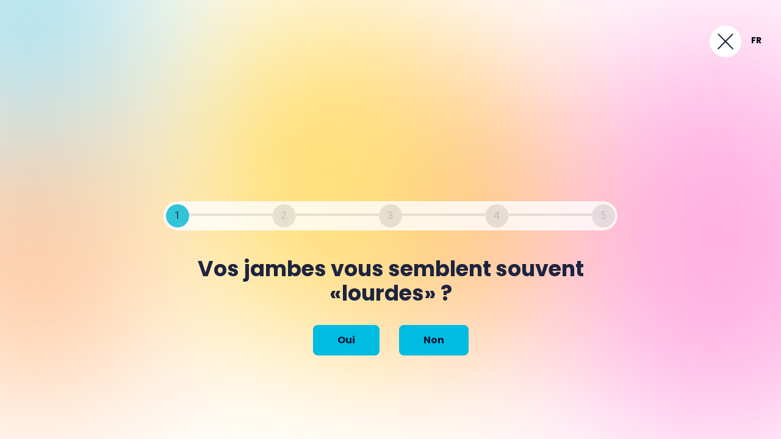

--- FILE ---
content_type: text/html; charset=utf-8
request_url: https://myhealthpartner.ch/fr-CH/chronic-venous-disease/quizz
body_size: 68497
content:
<!DOCTYPE html><html lang="fr-CH"><head><link rel="canonical" href="https://myhealthpartner.ch/fr-CH/chronic-venous-disease/quizz"/><meta charSet="UTF-8"/><meta name="viewport" content="width=device-width,minimum-scale=1.0,initial-scale=1,user-scalable=yes"/><title>Quizz</title><meta name="description" content="Start self-assessment quiz"/><meta name="next-head-count" content="5"/><meta name="next-font-preconnect"/><link rel="preload" href="/_next/static/css/f7277972c64bc774.css" as="style"/><link rel="stylesheet" href="/_next/static/css/f7277972c64bc774.css" data-n-g=""/><noscript data-n-css=""></noscript><script defer="" nomodule="" src="/_next/static/chunks/polyfills-5cd94c89d3acac5f.js"></script><script src="/_next/static/chunks/webpack-f162df980e5460fa.js" defer=""></script><script src="/_next/static/chunks/main-960311df05c65038.js" defer=""></script><script src="/_next/static/chunks/pages/_app-84316084ea45fa7b.js" defer=""></script><script src="/_next/static/chunks/pages/chronic-venous-disease/quizz-b9375af38738472a.js" defer=""></script><script src="/_next/static/43aPnvYG6kbOvG5iK6xxD/_buildManifest.js" defer=""></script><script src="/_next/static/43aPnvYG6kbOvG5iK6xxD/_ssgManifest.js" defer=""></script><script src="/_next/static/43aPnvYG6kbOvG5iK6xxD/_middlewareManifest.js" defer=""></script><style id="__jsx-601172919">h4.jsx-601172919{font-size:0.875rem;
line-height:1.375rem}
@media (min-width:1024px) {h4.jsx-601172919{font-size:1rem;
line-height:1.375rem}}</style><style id="__jsx-36d00ba8f9d0ea4">.background-gradient__orange-red-white.jsx-36d00ba8f9d0ea4{background-image: radial-gradient(
              circle at 100% 100%,
              rgba(231, 52, 88, 0.2) 5%,
              rgba(231, 52, 88, 0),
              transparent
            ),
            linear-gradient(
              60deg,
              rgba(255, 148, 65, 0.4),
              rgba(255, 148, 65, 0.2)
            )}
.background-gradient__green-white-yellow-full.jsx-36d00ba8f9d0ea4{background-image: linear-gradient(
            90deg,
            rgba(186, 236, 205, 0.8) 0%,
            rgba(255, 238, 175, 1) 100%
          )}
@media screen and (max-width:1024px) {.background-gradient__green-white-yellow-full.jsx-36d00ba8f9d0ea4{background-image: linear-gradient(
              0deg,
              rgba(0, 188, 224, 0.15) 0%,
              rgba(255, 223, 107, 0.3) 100%
            )}}
.background-gradient.jsx-36d00ba8f9d0ea4{background: linear-gradient(
            165deg,
            #f9deea 0%,
            #ffebd5 50%,
            white 100%
          )}
.background-gradient__heart-failure.jsx-36d00ba8f9d0ea4{background: linear-gradient(
              to top,
              rgba(255, 255, 255, 1) 50%,
              rgba(255, 255, 255, 0) 100%
            ),
            linear-gradient(
              90deg,
              rgba(255, 94, 200, 0.3) 0%,
              rgba(255, 148, 65, 0.3) 100%
            )}
.background-gradient__cvd.jsx-36d00ba8f9d0ea4{background-image: linear-gradient(
                  360deg,
                  rgba(255, 255, 255, 1) 65%,
                  rgba(255, 255, 255, 0)
          ),
          radial-gradient(
                  circle at 0% 0%,
                  rgba(118, 144, 227, 0.3) 10%,
                  rgba(255, 255, 255, 0),
                  white
          ),
          radial-gradient(
                  circle at 50% 0%,
                  rgba(255, 255, 255, 1) 10%,
                  rgba(255, 255, 255, 0),
                  white
          ),
          radial-gradient(
                  circle at 100% 0%,
                  rgba(255, 223, 107, 0.8) 10%,
                  rgba(255, 255, 255, 0),
                  white
          )}
.background-gradient__cvd-inverted.jsx-36d00ba8f9d0ea4{background-image: linear-gradient(
                  180deg,
                  rgba(255, 255, 255, 1) 0%,
                  rgba(255, 255, 255, 0) 100%
          ),
          radial-gradient(
                  circle at 0% 100%,
                  rgba(118, 144, 227, 0.3) 21%,
                  rgba(255, 255, 255, 0),
                  white
          ),
          radial-gradient(
                  circle at 38% 100%,
                  rgba(255, 255, 255, 1) 10%,
                  rgba(255, 255, 255, 0.3),
                  white
          ),
          radial-gradient(
                  circle at 100% 100%,
                  rgba(255, 223, 107, 0.8) 21%,
                  rgba(255, 255, 255, 0),
                  white
          )}
.background-gradient__hemorrhoids.jsx-36d00ba8f9d0ea4{background-image: linear-gradient(
                  360deg,
                  rgba(255, 255, 255, 1) 65%,
                  rgba(255, 255, 255, 0)
          ),
          radial-gradient(
                  circle at 0% 0%,
                  rgba(118, 144, 227, 0.3) 1%,
                  rgba(255, 255, 255, 0),
                  white
          ),
          radial-gradient(
                  circle at 50% 0%,
                  rgba(255, 255, 255, 1) 10%,
                  rgba(255, 255, 255, 0),
                  white
          ),
          radial-gradient(
                  circle at 100% 0%,
                  rgba(238, 102, 85, 1) 1%,
                  rgba(255, 255, 255, 0),
                  white
          )}
.background-gradient__hemorrhoids-inverted.jsx-36d00ba8f9d0ea4{background-image: linear-gradient(
                  180deg,
                  rgba(255, 255, 255, 1) 0%,
                  rgba(255, 255, 255, 0) 100%
          ),
          radial-gradient(
                  circle at 0% 100%,
                  rgba(118, 144, 227, 0.3) 21%,
                  rgba(255, 255, 255, 0),
                  white
          ),
          radial-gradient(
                  circle at 38% 100%,
                  rgba(255, 255, 255, 1) 10%,
                  rgba(255, 255, 255, 0.3),
                  white
          ),
          radial-gradient(
                  circle at 100% 100%,
                  rgba(238, 102, 85, 1) 21%,
                  rgba(255, 255, 255, 0),
                  white
          )}
.background-gradient__hemorrhoids-inverted.jsx-36d00ba8f9d0ea4{background: linear-gradient(
                  to bottom,
                  rgba(255, 255, 255, 1) 50%,
                  rgba(255, 255, 255, 0) 100%
          ),
          radial-gradient(
                  circle at 0% 0%,
                  rgba(118, 144, 227, 0.3) 21%,
                  rgba(255, 255, 255, 0),
                  white
          ),
          radial-gradient(
                  circle at 50% 0%,
                  rgba(255, 255, 255, 1) 10%,
                  rgba(255, 255, 255, 0),
                  white
          ),
          radial-gradient(
                  circle at 100% 0%,
                  rgba(238, 102, 85, 1) 21%,
                  rgba(255, 255, 255, 0),
                  white
          )}
.background-gradient__hemorrhoids-inverted.jsx-36d00ba8f9d0ea4{background-image: linear-gradient(
                  180deg,
                  rgba(255, 255, 255, 1) 0%,
                  rgba(255, 255, 255, 0) 100%
          ),
          radial-gradient(
                  circle at 0% 100%,
                  rgba(118, 144, 227, 0.3) 21%,
                  rgba(255, 255, 255, 0),
                  white
          ),
          radial-gradient(
                  circle at 38% 100%,
                  rgba(255, 255, 255, 1) 10%,
                  rgba(255, 255, 255, 0.3),
                  white
          ),
          radial-gradient(
                  circle at 100% 100%,
                  rgba(238, 102, 85, 1) 21%,
                  rgba(255, 255, 255, 0),
                  white
          )}
@media screen and (max-width:1024px) {.background-gradient__heart-failure.jsx-36d00ba8f9d0ea4{background: linear-gradient(
                to top,
                rgba(255, 255, 255, 1) 85%,
                rgba(255, 255, 255, 0) 100%
              ),
              linear-gradient(
                90deg,
                rgba(255, 94, 200, 0.3) 0%,
                rgba(255, 148, 65, 0.3) 100%
              )}}
.background-gradient__hypertensive.jsx-36d00ba8f9d0ea4{background: linear-gradient(
              to bottom,
              rgba(255, 255, 255, 50%) 0,
              #ffffff 20%,
              #ffffff 100%
            ),
            linear-gradient(90deg, #ffdf6b 6%, #00bce0 100%)}
.background-gradient__hypertensive_new.jsx-36d00ba8f9d0ea4{background-image: linear-gradient(
              360deg,
              rgba(255, 255, 255, 1) 0%,
              rgba(255, 255, 255, 0.4) 80%
            ),
            radial-gradient(circle at 0% 0%, #ffdf6b 0%, #0000, white),
            radial-gradient(circle at 50% 0%, #fff 0%, #0000, white),
            radial-gradient(circle at 100% 0%, #00bce0 0%, #fff0, white)}
.background-gradient__hypertensive_inverted.jsx-36d00ba8f9d0ea4{background-image: linear-gradient(
              180deg,
              rgba(255, 255, 255, 1) 0%,
              rgba(255, 255, 255, 0.4) 100%
            ),
            radial-gradient(circle at 0% 100%, #ffdf6b 0%, #0000, white),
            radial-gradient(circle at 100% 100%, #00bce0 0%, #fff0, white)}
.background-gradient__yellow-pink-orange.jsx-36d00ba8f9d0ea4{background-image: radial-gradient(
              circle at 0% 0%,
              rgba(255, 94, 200, 0.3) 30%,
              rgba(255, 255, 255, 0),
              transparent
            ),
            radial-gradient(
              circle at 100% 80%,
              rgba(249, 161, 85, 0.15) 30%,
              rgba(255, 255, 255, 0),
              transparent
            ),
            radial-gradient(
              circle at 80% 100%,
              rgba(255, 223, 107, 0.2) 5%,
              rgba(255, 255, 255, 0)
            )}
.background-gradient__orange-white-red-radial.jsx-36d00ba8f9d0ea4{background-image: url('/images/backgrounds/mhp-logo-full.png'),
            radial-gradient(circle at 200% 200%, #e73458cc 5%, #fff0),
            linear-gradient(60deg, rgba(255, 148, 65, 0.6), #fff);
background-repeat:no-repeat;
background-position:110% 220%}
.background-darkmode-with-logo.jsx-36d00ba8f9d0ea4{background:url('/images/backgrounds/mhp-logo-darkmode.svg'), #05173c;
background-repeat:no-repeat;
background-position:right bottom}
.background-gradient__yellow-pink-orange-with-logo.jsx-36d00ba8f9d0ea4{background-image: url('/images/backgrounds/mhp-log.svg'),
            radial-gradient(
              circle at 0% 0%,
              rgba(255, 94, 200, 0.3) 30%,
              rgba(255, 255, 255, 0),
              transparent
            ),
            radial-gradient(
              circle at 100% 80%,
              rgba(249, 161, 85, 0.15) 30%,
              rgba(255, 255, 255, 0),
              transparent
            ),
            radial-gradient(
              circle at 80% 100%,
              rgba(255, 223, 107, 0.2) 5%,
              rgba(255, 255, 255, 0)
            );
background-repeat:no-repeat;
background-position:right bottom}
.background-gradient__green-yellow-pink.jsx-36d00ba8f9d0ea4{background: linear-gradient(
            165deg,
            #e0f0f0 0%,
            #fff0da 50%,
            #ffdae3 100%
          )}
.background-gradient__green-yellow-pink-with-logo.jsx-36d00ba8f9d0ea4{background: url('/images/backgrounds/mhp-logo-full.png'),
            linear-gradient(165deg, #e0f0f0 0%, #fff0da 50%, #ffdae3 100%);
background-repeat:no-repeat;
background-position:left 135%}
@media screen and (max-width:1024px) {.background-gradient__green-yellow-pink-with-logo.jsx-36d00ba8f9d0ea4{background: linear-gradient(
              180deg,
              white 0%,
              rgba(255, 148, 65, 0.3) 100%
            )}}
.background-gradient__yellow-pink-orange-with-logo-responsive.jsx-36d00ba8f9d0ea4{background-image: radial-gradient(
              circle at 0% 0%,
              rgba(255, 94, 200, 0.3) 30%,
              rgba(255, 255, 255, 0),
              transparent
            ),
            radial-gradient(
              circle at 100% 80%,
              rgba(249, 161, 85, 0.15) 30%,
              rgba(255, 255, 255, 0),
              transparent
            ),
            radial-gradient(
              circle at 80% 100%,
              rgba(255, 223, 107, 0.2) 5%,
              rgba(255, 255, 255, 0)
            )}
.background-gradient__orange-white-red.jsx-36d00ba8f9d0ea4{background-image: linear-gradient(
              360deg,
              rgba(255, 255, 255, 1) 0%,
              rgba(255, 255, 255, 0.4) 80%
            ),
            radial-gradient(circle at 0% 0%, #ff9441ff 0%, #0000, white),
            radial-gradient(circle at 50% 0%, #fff 0%, #0000, white),
            radial-gradient(circle at 100% 0%, #e73458cc 0%, #fff0, white)}
.background-gradient__orange-white-red-inverted.jsx-36d00ba8f9d0ea4{background-image: linear-gradient(
              180deg,
              rgba(255, 255, 255, 1) 0%,
              rgba(255, 255, 255, 0.4) 100%
            ),
            radial-gradient(circle at 0% 100%, #ff9441ff 0%, #0000, white),
            radial-gradient(circle at 50% 100%, #fff 0%, #0000, white),
            radial-gradient(circle at 100% 100%, #e73458cc 0%, #fff0, white)}
.background-gradient__orange-white-blue.jsx-36d00ba8f9d0ea4{background-image: linear-gradient(
              360deg,
              rgba(255, 255, 255, 1) 65%,
              rgba(255, 255, 255, 0)
            ),
            radial-gradient(
              circle at 0% 0%,
              rgba(255, 148, 65, 0.8) 1%,
              rgba(255, 255, 255, 0),
              white
            ),
            radial-gradient(
              circle at 50% 0%,
              rgba(255, 255, 255, 1) 10%,
              rgba(255, 255, 255, 0),
              white
            ),
            radial-gradient(
              circle at 100% 0%,
              rgba(0, 188, 224, 1) 1%,
              rgba(255, 255, 255, 0),
              white
            )}
.background-gradient__green-white-yellow.jsx-36d00ba8f9d0ea4{background-image: linear-gradient(
              360deg,
              rgba(255, 255, 255, 1) 65%,
              rgba(255, 255, 255, 0)
            ),
            radial-gradient(
              circle at 0% 0%,
              rgba(123, 219, 159, 0.8) 1%,
              rgba(255, 255, 255, 0),
              white
            ),
            radial-gradient(
              circle at 50% 0%,
              rgba(255, 255, 255, 1) 10%,
              rgba(255, 255, 255, 0),
              white
            ),
            radial-gradient(
              circle at 100% 0%,
              rgba(255, 223, 107, 1) 1%,
              rgba(255, 255, 255, 0),
              white
            )}
.background-gradient__green-white-yellow-inverted.jsx-36d00ba8f9d0ea4{background-image: linear-gradient(
              180deg,
              rgba(255, 255, 255, 1) 65%,
              rgba(255, 255, 255, 0)
            ),
            radial-gradient(
              circle at 0% 0%,
              rgba(123, 219, 159, 0.8) 1%,
              rgba(255, 255, 255, 0),
              white
            ),
            radial-gradient(
              circle at 50% 0%,
              rgba(255, 255, 255, 1) 10%,
              rgba(255, 255, 255, 0),
              white
            ),
            radial-gradient(
              circle at 100% 0%,
              rgba(255, 223, 107, 1) 1%,
              rgba(255, 255, 255, 0),
              white
            )}
.background-gradient__green-white-yellow-inverted-new.jsx-36d00ba8f9d0ea4{background-image: linear-gradient(
              180deg,
              rgba(255, 255, 255, 1) 0%,
              rgba(255, 255, 255, 0) 100%
            ),
            radial-gradient(
              circle at 0% 100%,
              rgba(123, 219, 159, 0.8) 1%,
              rgba(255, 255, 255, 0),
              white
            ),
            radial-gradient(
              circle at 40% 100%,
              rgba(255, 255, 255, 1) 10%,
              rgba(255, 255, 255, 0),
              white
            ),
            radial-gradient(
              circle at 100% 100%,
              rgba(255, 223, 107, 1) 1%,
              rgba(255, 255, 255, 0),
              white
            )}
.background-gradient__yellow-pink-orange-new.jsx-36d00ba8f9d0ea4{background-image: linear-gradient(
              360deg,
              rgba(255, 255, 255, 1) 65%,
              rgba(255, 255, 255, 0)
            ),
            radial-gradient(
              circle at 0% 0%,
              rgba(255, 94, 200, 0.3) 1%,
              rgba(255, 255, 255, 0),
              white
            ),
            radial-gradient(
              circle at 50% 0%,
              rgba(255, 255, 255, 1) 10%,
              rgba(255, 255, 255, 0),
              white
            ),
            radial-gradient(
              circle at 100% 0%,
              #ff9441ff 1%,
              rgba(255, 255, 255, 0),
              white
            )}
.background-gradient__yellow-pink-orange-new-1.jsx-36d00ba8f9d0ea4{background-image: linear-gradient(
            180deg,
            rgba(255, 255, 255, 1) 65%,
            rgba(255, 255, 255, 0)
          ),
          radial-gradient(
            circle at 0% 100%,
            #ff5ec84d 1%,
            rgba(255, 255, 255, 0),
            white
          ),
          radial-gradient(
            circle at 50% 100%,
            rgba(255, 255, 255, 1) 10%,
            rgba(255, 255, 255, 0),
            white
          ),
          radial-gradient(
            circle at 100% 100%,
            #ffdf6b 1%,
            rgba(255, 255, 255, 0),
            white
          )}
.background-gradient__yellow-pink-orange-inverted-new.jsx-36d00ba8f9d0ea4{background-image: linear-gradient(
            180deg,
            rgba(255, 255, 255, 1) 65%,
            rgba(255, 255, 255, 0)
          ),
          radial-gradient(circle at 0% 100%, #ffdf6b 0%, #0000, white),
          radial-gradient(circle at 50% 100%, #fff 0%, #0000, white),
          radial-gradient(circle at 100% 100%, #ff5ec84d 0%, #fff0, white)}</style></head><body class="body bg-cover text-[#05173c]"><div id="__next" data-reactroot=""><main dir="ltr" class="font-roboto w-full overflow-x-clip min-h-screen flex flex-col ltr"><section class="header w-full font-poppins z-[101] fixed top-0 transition-all"><div class=" flex justify-between items-center py-4  mx-4"><div class="flex items-center lg:gap-[4rem]"><a class="flex cursor-pointer shrink-0 grow-0" href="https://myhealthpartner.ch/fr-CH/"><span style="box-sizing:border-box;display:inline-block;overflow:hidden;width:initial;height:initial;background:none;opacity:1;border:0;margin:0;padding:0;position:relative;max-width:100%"><span style="box-sizing:border-box;display:block;width:initial;height:initial;background:none;opacity:1;border:0;margin:0;padding:0;max-width:100%"><img style="display:block;max-width:100%;width:initial;height:initial;background:none;opacity:1;border:0;margin:0;padding:0" alt="" aria-hidden="true" src="data:image/svg+xml,%3csvg%20xmlns=%27http://www.w3.org/2000/svg%27%20version=%271.1%27%20width=%27392%27%20height=%2792%27/%3e"/></span><img alt="My Health Partner Logo" src="[data-uri]" decoding="async" data-nimg="intrinsic" class="w-[392px]" style="position:absolute;top:0;left:0;bottom:0;right:0;box-sizing:border-box;padding:0;border:none;margin:auto;display:block;width:0;height:0;min-width:100%;max-width:100%;min-height:100%;max-height:100%"/><noscript><img alt="My Health Partner Logo" srcSet="https://res.cloudinary.com/servier/image/upload/v1669395069/strapi_upload/logo_m_48f46f21cb.svg 1x, https://res.cloudinary.com/servier/image/upload/v1669395069/strapi_upload/logo_m_48f46f21cb.svg 2x" src="https://res.cloudinary.com/servier/image/upload/v1669395069/strapi_upload/logo_m_48f46f21cb.svg" decoding="async" data-nimg="intrinsic" style="position:absolute;top:0;left:0;bottom:0;right:0;box-sizing:border-box;padding:0;border:none;margin:auto;display:block;width:0;height:0;min-width:100%;max-width:100%;min-height:100%;max-height:100%" class="w-[392px]" loading="lazy"/></noscript></span></a></div><div class="hidden lg:flex items-center gap-3 mt-3"><div class="relative flex items-center space-x-1"></div><button class=""><img src="/images/quizz/Close.svg" alt="close"/></button></div><div class="lg:hidden cursor-pointer relative h-10 w-10 mobile"><svg xmlns="http://www.w3.org/2000/svg" class="absolute top-1/2 left-1/2 transform -translate-x-1/2 -translate-y-1/2 transition-opacity duration-200 opacity-0" width="24" height="24" viewBox="0 0 25 24" fill="none"><path d="M20.5 4.27026L4.5 20.054" stroke="#05173C" stroke-width="2" stroke-linecap="round" stroke-linejoin="round"></path><path d="M4.5 4.27026L20.5 20.054" stroke="#05173C" stroke-width="2" stroke-linecap="round" stroke-linejoin="round"></path></svg><div class="absolute top-1/2 left-1/2 transform -translate-x-1/2 -translate-y-1/2 transition-opacity duration-200 opacity-100"><svg class="text-[#05173c]" width="25" height="20" viewBox="0 0 25 20" fill="none" xmlns="http://www.w3.org/2000/svg"><rect width="25" height="2" rx="1" fill="currentColor"></rect><rect y="9" width="25" height="2" rx="1" fill="currentColor"></rect><rect y="18" width="25" height="2" rx="1" fill="currentColor"></rect></svg></div></div></div></section><div class="flex flex-col flex-1"><div><div class="jsx-36d00ba8f9d0ea4 w-full flex justify-center  lg:bg-quizz-template-gradient bg-quizz-template-gradient-mobile bg-bottom bg-cover"><div class="jsx-36d00ba8f9d0ea4 content w-full undefined"><div class="min-h-screen"><div class="pt-[82px] lg:pt-[167px]"><div class="h-[120px] w-[120px] mx-auto"><span style="box-sizing:border-box;display:inline-block;overflow:hidden;width:initial;height:initial;background:none;opacity:1;border:0;margin:0;padding:0;position:relative;max-width:100%"><span style="box-sizing:border-box;display:block;width:initial;height:initial;background:none;opacity:1;border:0;margin:0;padding:0;max-width:100%"><img style="display:block;max-width:100%;width:initial;height:initial;background:none;opacity:1;border:0;margin:0;padding:0" alt="" aria-hidden="true" src="data:image/svg+xml,%3csvg%20xmlns=%27http://www.w3.org/2000/svg%27%20version=%271.1%27%20width=%27120%27%20height=%27120%27/%3e"/></span><img src="[data-uri]" decoding="async" data-nimg="intrinsic" style="position:absolute;top:0;left:0;bottom:0;right:0;box-sizing:border-box;padding:0;border:none;margin:auto;display:block;width:0;height:0;min-width:100%;max-width:100%;min-height:100%;max-height:100%"/><noscript><img srcSet="https://res.cloudinary.com/servier/image/upload/v1688135074/strapi_upload/Questions_1_4ee1186852.svg 1x, https://res.cloudinary.com/servier/image/upload/v1688135074/strapi_upload/Questions_1_4ee1186852.svg 2x" src="https://res.cloudinary.com/servier/image/upload/v1688135074/strapi_upload/Questions_1_4ee1186852.svg" decoding="async" data-nimg="intrinsic" style="position:absolute;top:0;left:0;bottom:0;right:0;box-sizing:border-box;padding:0;border:none;margin:auto;display:block;width:0;height:0;min-width:100%;max-width:100%;min-height:100%;max-height:100%" loading="lazy"/></noscript></span></div><div class="mx-auto my-0 mt-[43px] lg:w-[744px] w-[332px] rtl:scale-x-[-1]"><img src="/images/quizz/Step1.svg"/></div><div class="text-center mt-[43px] lg:w-[744px] mx-auto"><div class="text-[#1D2340] font-poppins font-bold lg:text-[35px] text-[22px] lg:leading-10 leading-7 mx-5">Vos jambes vous semblent souvent «lourdes» ?
</div></div><div class="flex items-center justify-center mx-auto mt-8 lg:mb-0 mb-[53px] "><button class="py-[14px] px-10 text-sm font-poppins font-bold cursor-pointer rounded-lg
     md:w-fit bg-blue-turquoise text-blue-navy border-blue-turquoise hover:bg-[#01A0BE] w-[100px] ltr:mr-4 rtl:ml-4"><div class="flex flex-row items-center justify-center"><div class="flex flex-row items-center"><h4 class="jsx-601172919 font-poppins font-bold">Oui<!-- --> </h4></div></div></button><button class="py-[14px] px-10 text-sm font-poppins font-bold cursor-pointer rounded-lg
     md:w-fit bg-blue-turquoise text-blue-navy border-blue-turquoise hover:bg-[#01A0BE] w-[100px] ltr:ml-4 rtl:mr-4"><div class="flex flex-row items-center justify-center"><div class="flex flex-row items-center"><h4 class="jsx-601172919 font-poppins font-bold">Non<!-- --> </h4></div></div></button></div></div></div></div></div></div></div></main><script async="">(function(w,d,s,l,i){w[l]=w[l]||[];w[l].push({'gtm.start':
      new Date().getTime(),event:'gtm.js'});var f=d.getElementsByTagName(s)[0],
      j=d.createElement(s),dl=l!='dataLayer'?'&l='+l:'';j.async=true;j.src=
      'https://tss.myhealthpartner.ch/zq1on3r2g39e1pn.js?id='+i+dl;f.parentNode.insertBefore(j,f);
      })(window,document,'script','dataLayer','GTM-KSPF2ZS');</script><script async="">window.gdprAppliesGlobally=true;(function(){function a(e){if(!window.frames[e]){if(document.body&&document.body.firstChild){var t=document.body;var n=document.createElement("iframe");n.style.display="none";n.name=e;n.title=e;t.insertBefore(n,t.firstChild)}
      else{setTimeout(function(){a(e)},5)}}}function e(n,r,o,c,s){function e(e,t,n,a){if(typeof n!=="function"){return}if(!window[r]){window[r]=[]}var i=false;if(s){i=s(e,t,n)}if(!i){window[r].push({command:e,parameter:t,callback:n,version:a})}}e.stub=true;function t(a){if(!window[n]||window[n].stub!==true){return}if(!a.data){return}
      var i=typeof a.data==="string";var e;try{e=i?JSON.parse(a.data):a.data}catch(t){return}if(e[o]){var r=e[o];window[n](r.command,r.parameter,function(e,t){var n={};n[c]={returnValue:e,success:t,callId:r.callId};a.source.postMessage(i?JSON.stringify(n):n,"*")},r.version)}}
      if(typeof window[n]!=="function"){window[n]=e;if(window.addEventListener){window.addEventListener("message",t,false)}else{window.attachEvent("onmessage",t)}}}e("__tcfapi","__tcfapiBuffer","__tcfapiCall","__tcfapiReturn");a("__tcfapiLocator");(function(e){
      var t=document.createElement("script");t.id="spcloader";t.type="text/javascript";t.async=true;t.src="https://sdk.privacy-center.org/"+e+"/loader.js?target="+document.location.hostname;t.charset="utf-8";var n=document.getElementsByTagName("script")[0];n.parentNode.insertBefore(t,n)})("b80339a5-cb19-4f82-a1f2-2aea577d621c")})();</script></div><script id="__NEXT_DATA__" type="application/json">{"props":{"facebookPixel":null,"searchConsoleContent":"KNBmffccMeTE-DG_HyW7lBa9kObzBmFFlyiEbuYTbhU","lokalise":{"":""," page.hypertension.title":"Vivre avec l'hypertension","Article.Subcategory.name.I relax: General relaxation":"Je me détends : Détente générale","Article.Subcategory.name.I relax: Taste and touch":"Je me détends : Goûter et toucher","Article.Subcategory.name.I relax: smell and breathing":"Je me détends : odeur et respiration","Article.Subcategory.shortname.General relaxation":"Détente générale","Article.Subcategory.shortname.Smell and breathing":"Odeur et respiration","Article.Subcategory.shortname.Taste and touch":"Goûter et toucher","Key":null,"articles.details.you_might_also_be_interested_in":"Vous pourriez aussi être intéressé par","category.name.Angina":"Angine de poitrine","category.name.Campagne":"Campagne","category.name.Cholesterol":"Cholestérol","category.name.Diabetes":"Diabète","category.name.Heart Failure":"Insuffisance Cardiaque","category.name.Hypertension":"Hypertension artérielle","category.name.I eat healthy":"Manger sainement","category.name.I exercise":"Rester actif","category.name.I relax":"Se détendre","component.article.copied":"Lien copié","component.article.copy":"Copier le lien","component.card_list.button.see_all":"Voir tout","component.card_list.button.see_more":"Voir plus","component.disclaimer.text_important":null,"component.filters_item.button.see_page":"Voir la page","component.footer.approved_and_developed_by_experts":"Développé et approuvé par des experts : Professionnels de la santé, associations de patients et nutritionnistes.","component.footer.developed_with_global_heart":"Développé en consultation avec The Global Heart Hub","component.footer.last_modified":"Date de la dernière modification : {date}","component.footer.report_a_side_effect":"Rapporter un problème avec un médicament de Servier","component.header.disclaimer":"Le contenu n'est pas destiné à se substituer à un avis médical professionnel. Demandez toujours l'avis de votre médecin ou d'un autre professionnel de santé qualifié pour toute question que vous pourriez avoir concernant une condition médicale.","component.header.language_switcher_view.actual_selection":"Sélection réelle","component.header.language_switcher_view.choose_country_and_language":"Choisissez votre pays et votre langue","component.header.language_switcher_view.choose_your_language":"Choisissez votre langue","component.header.language_switcher_view.return":"Retourner","component.myth_or_fact.fact":"Fait","component.myth_or_fact.myth":"Mythe","component.myth_or_fact.see_less":"Voir moins","component.myth_or_fact.see_more":"Voir plus","component.reference.accessed_on":"Consulté le {date}","component.reference.hide_references":"Masquer les références","component.reference.show_references":"Afficher les références","component.reference.title":"Les références","component.references.hide_references":"Masquer les références","component.references.show_references":"Afficher les références","component.select.no_options":"Aucune option","component.select.select_placeholder":"Sélectionner une option","component.step_card.important_bloc":"Important","component.tab_menu.heading":"maladie","cvd.step_card.go_back":"Revenir en arrière","cvd.step_card.learn_more":"En savoir plus","cvd.step_card.text.stage_1":"Étape 0","cvd.step_card.text.stage_2":"Étape 1","cvd.step_card.text.stage_3":"Étape 2","cvd.step_card.text.stage_4":"Étape 3","cvd.step_card.text.stage_5":"Étape 4","cvd.step_card.text.stage_6":"Étape 5","cvd.step_card.text.stage_7":"Étape 6","footer.description":"My Health Partner propose un contenu personnalisé pour les patients souffrant d'une ou de plusieurs pathologies. Vous y trouverez des conseils pour rester actif, manger sainement ou vous détendre.","footer.illustration_credit":"Certaines des illustrations utilisées sur le site proviennent de \u003ca\u003ehttps://storyset.com/pana, Storyset,_blank\u003c/a\u003e","footer.the_content_is_not_intended":"Le contenu n'est pas destiné à se substituer à un avis médical professionnel. Demandez toujours l'avis de votre médecin ou d'un autre professionnel de santé qualifié pour toute question que vous pourriez avoir concernant une condition médicale.","footer.title.diseases":"Maladie","footer.title.generalInfos":"Informations générales","footer.title.livingBetter":"Conseils","hd.step_card.go_back":"Revenir","hd.step_card.learn_more":"En savoir plus","hd.step_card.text.grade_1":"Grade 1","hd.step_card.text.grade_2":"Grade 2","hd.step_card.text.grade_3":"Grade 3","hd.step_card.text.grade_4":"Grade 4","hd.step_card.text.grade_5":"Grade 5","hd.step_card.text.grade_6":"Grade 6","hd.step_card.text.grade_7":"Grade 7","headerNav#BECAUSEISAYSO":"#BECAUSEISAYSO","headerNavABOUT US":"À PROPOS DE NOUS","headerNavDiseases":"mieux comprendre","headerNavLEARNING":"APPRENTISSAGE","headerNavLIVING BETTER":"VIVRE MIEUX","headerNavLearning":"ma maladie","headerNavLiving Better":"nos conseils","headerNavYour lifestyle":"pour mieux vivre","homepage.all-news":"AFFICHER TOUS LES ARTICLES","homepage.campaign.hero.know-about-angina":"Know more about\u003cbr/\u003eAngina","homepage.campaign.hero.know-about-cholesterol":"Know more about\u003cbr/\u003eCholesterol","homepage.campaign.hero.know-about-diabetes":"Know more about\u003cbr\u003e\u003c/br\u003eDiabetes","homepage.campaign.hero.know-about-heart-failure":"Know more about\u003cbr/\u003eHeart Failure","homepage.campaign.hero.know-about-high-cholesterol":"Know more about\u003cbr/\u003eHigh Cholesterol","homepage.campaign.hero.know-about-hypertension":"Savoir plus sur l'\u003cbr/\u003eHypertension","homepage.cards.i-eat-healthily":"Conseils pour une alimentation saine","homepage.cards.i-exercise":"Conseils pour rester actif","homepage.cards.i-relax":"Conseils pour bien se détendre","homepage.filter_footer_personalized":"Obtenez du contenu personnalisé","homepage.filter_title":"PERSONNALISEZ VOTRE CONTENU","homepage.filters.about":"à propos de","homepage.filters.age":"Âge","homepage.filters.button_clear_all":"Tout effacer","homepage.filters.female":"Femme","homepage.filters.filter":"Filtre","homepage.filters.gender":"Le sexe","homepage.filters.i-am":"Je suis","homepage.filters.i-have":"J’ai","homepage.filters.male":"Homme","homepage.filters.more-about-you":"PERSONNALISEZ VOTRE CONTENU","homepage.filters.more-about-you-subtitle":"","homepage.filters.more-about-you.message":"Personnalisez votre navigation en fonction de votre profil patient.","homepage.filters.my-disease":"Ma maladie","homepage.filters.my-gender":"mon sexe","homepage.filters.number":"numéro","homepage.filters.other":"Autre","homepage.hero.highlight":"Highlight","homepage.hero.subtitle":"My Health Partner propose un contenu personnalisé pour les patients souffrant d'une ou de plusieurs pathologies. Vous y trouverez des conseils pour rester actif, manger sainement ou vous détendre.","homepage.hero.title":"Qu'est-ce que Mon Partenaire Santé ?","homepage.last-news":"Notre sélection d'articles","homepage.suggested-articles":"Nos suggestions d'articles pour vos recherches","homepage.text-bubble.eating-better":"Manger mieux","homepage.text-bubble.knowing-my-disease":"Connaître ma maladie","homepage.text-bubble.staying-active":"Rester actif","homepage.understand_my_disease.title":"Mieux comprendre ma maladie","image_out_the_box_desc_1":"Jambes lourdes, douloureuses ou gonflées","image_out_the_box_desc_2":"Jambes fatiguées","image_out_the_box_desc_3":"Crampes ou douleurs dans les jambes","image_out_the_box_desc_4":"Veines d'araignée ou varices","page.404.back_button":"RETOURNER","page.404.description":"La page que vous recherchez est introuvable","page.404.head_description":"Mon partenaire santé","page.404.head_title":"Erreur 404","page.404.home_button":"Retour à la Home","page.404.title":"Oups...","page.about_us.about_servier":"À propos de Servier","page.about_us.paragraph_1":"On estime que 17,9 millions de personnes sont décédées de maladies cardiovasculaires en 2016, ce qui représente 31 % de tous les décès dans le monde.\u003creference\u003e1\u003c/reference\u003e Étant donné que la plupart des maladies cardiovasculaires peuvent être évitées, les personnes atteintes de maladies cardiovasculaires ou à haut risque cardiovasculaire (en raison de la présence d'un ou plusieurs facteurs de risque tels que l'hypertension ou le diabète) ) ont besoin de contenus fiables et certifiés, dynamiques, avec des conseils personnalisés en fonction de leurs maladies et de leurs intérêts.","page.about_us.paragraph_2":"myhealthpartner.ch sélectionnera et vous proposera un contenu spécifique, en fonction de sa pertinence par rapport à vos propres conditions, via des questions spécifiques lors de la première visite sur la plateforme (p. ex. âge ou mode de vie). Aucune donnée personnelle n'est enregistrée, et une partie du contenu de la plateforme sera automatiquement personnalisée en fonction de vos réponses.","page.about_us.servier_description_1":"Fondé pour servir la santé, Servier est un groupe mondial gouverné par une Fondation qui aspire à exercer un impact social significatif, à la fois pour les patients et pour un monde durable. Son modèle de gouvernance unique lui permet de servir pleinement sa vocation avec une vision à long terme : s’engager dans le progrès thérapeutique au service des besoins des patients.\n\nLeader mondial en cardiologie, Servier a pour ambition de devenir un acteur innovant et déterminé dans le secteur de l’oncologie en s’attaquant aux cancers difficiles à traiter. C’est pourquoi le groupe consacre plus de 50 % de son budget de R\u0026D au développement de thérapies ciblées et innovantes en oncologie.\n\nLes neurosciences et les maladies immuno-inflammatoires sont les futurs moteurs de la croissance. Dans ces domaines, Servier se concentre sur un nombre limité de maladies pour lesquelles un profilage précis des patients permet d’offrir une réponse thérapeutique ciblée grâce à la médecine de précision.\n","page.about_us.servier_description_2":"Pour favoriser l’accès de tous à des soins de qualité à moindre coût, le groupe propose également une gamme de médicaments génériques de qualité couvrant la plupart des pathologies.\n\nDans tous ces domaines, le Groupe intègre la voix du patient à chaque étape du cycle de vie d’un médicament.","page.about_us.subtitle_why_myhealthpartner":"Pourquoi myhealthpartner.ch ?","page.about_us.title":"À propos de mon partenaire santé","page.about_us.top_cards.our_essence.description":"Le patient est au cœur de nos activités. Guidés par la volonté de vous aider à gérer votre quotidien avec une maladie chronique, nous avons développé My Health Partner.","page.about_us.top_cards.our_essence.title":"Notre essence","page.about_us.top_cards.our_mission.description":"Nous voulons vous aider à mieux comprendre votre maladie chronique et comment vous pouvez gérer votre quotidien avec elle.","page.about_us.top_cards.our_mission.title":"Notre mission","page.about_us.top_cards.our_promise.description":"Nous rédigeons pour vous des contenus sur différentes maladies chroniques, ainsi que des conseils de style de vie.","page.about_us.top_cards.our_promise.title":"Notre promesse","page.all_recipes.all_articles":"Tous les articles","page.all_recipes.text_search":"Ingrédient, recette, ...","page.all_recipes.we_found":"Nous avons trouvé","page.all_recipes.we_found_recipes":"Recettes adaptées à votre profil","page.angina.learn_more_about_it.card_grid.title":"Conseils pour bien vivre avec une angine de poitrine","page.angina.learn_more_about_it.subtitle":"Pour en savoir davantage sur l'angine de poitrine. Cette section a été conçue pour vous aider à mieux comprendre votre angine et sa prise en charge au quotidien.","page.angina.myth-or-fact.1.answer":"Bien que 1,6 % de la population mondiale vive avec une angine de poitrine, ce chiffre est sous-estimé. En effet, en raison de la diversité des symptômes, l'angine de poitrine reste sous-diagnostiquée chez près de 43 % des patients.\u003creference\u003e3,9\u003c/reference\u003e\n","page.angina.myth-or-fact.1.title":"L'ANGINE DE POITRINE N'EST PAS UN SYMPTÔME COURANT.","page.angina.myth-or-fact.2.answer":"L'angine de poitrine est assurément un symptôme chronique. Cependant, vous avez un rôle important à jouer dans la maîtrise de l'angine en prenant régulièrement vos médicaments, en modifiant votre mode de vie et en connaissant vos facteurs déclenchant. \u003creference\u003e1\u003c/reference\u003e","page.angina.myth-or-fact.2.title":"UNE FOIS QUE J'AI UNE ANGINE DE POITRINE, C'EST POUR LA VIE.","page.angina.myth-or-fact.3.answer":"Les douleurs thoraciques peuvent être causées par plusieurs autres affections telles que l'asthme, la pneumonie ou le syndrome coronarien, où elles sont considérées comme l'un des principaux symptômes de l'angine de poitrine. C'est pourquoi il est nécessaire de parler avec votre médecin pour poser le bon diagnostic. \u003creference\u003e1,10\u003c/reference\u003e","page.angina.myth-or-fact.3.title":"UNE CRISE CARDIAQUE N'EST PAS TOUJOURS LA RAISON DE MES DOULEURS THORACIQUES.","page.angina.myth-or-fact.4.answer":"Le diabète est ce que nous appelons un facteur de risque, c'est-à-dire qu'il augmente les chances de souffrir d'une angine de poitrine, mais cela ne signifie pas que vous en souffrirez nécessairement ! Vous pouvez présenter un ou plusieurs facteurs de risque, mais vous pouvez avoir un impact positif en modifiant votre mode de vie.\u003creference\u003e1\u003c/reference\u003e","page.angina.myth-or-fact.4.title":"PARCE QUE JE SUIS DIABÉTIQUE, JE VAIS AVOIR UNE ANGINE DE POITRINE.","page.angina.myth-or-fact.5.answer":"L'angine de poitrine se manifeste de différentes manières. La douleur thoracique est l'un des principaux symptômes, mais il en existe beaucoup d'autres, comme p. ex. la fatigue, les difficultés respiratoires, les vertiges, une forte transpiration, des douleurs à la mâchoire ou au cou. \u003creference\u003e6\u003c/reference\u003e","page.angina.myth-or-fact.5.title":"LA DOULEUR THORACIQUE EST LE SEUL SYMPTÔME DE L'ANGINE DE POITRINE.","page.angina.myth-or-fact.6.answer":"Un exercice intensif et inapproprié peut être un facteur déclenchant de l'angine de poitrine. Cependant, il est important de faire régulièrement de l'exercice, d'une manière qui vous convient et avec l'autorisation de votre médecin, pour aider à gérer votre angine de poitrine. N'oubliez pas de ne pas vous surmener ! \u003creference\u003e1,2\u003c/reference\u003e","page.angina.myth-or-fact.6.title":"L'EXERCICE EST TROP RISQUÉ SI J'AI UNE ANGINE DE POITRINE.","page.angina.myth-or-fact.7.answer":"La crise cardiaque peut être l'une des complications de l'angine de poitrine. Cependant, vous pouvez prévenir cette complication en suivant les recommandations de votre médecin et en modifiant votre mode de vie. \u003creference\u003e1\u003c/reference\u003e","page.angina.myth-or-fact.7.title":"PARCE QUE J'AI UNE ANGINE DE POITRINE, CELA NE SIGNIFIE PAS NÉCESSAIREMENT QUE JE VAIS AVOIR UNE CRISE CARDIAQUE","page.angina.myth-or-fact.8.answer":"En effet, en prenant régulièrement ses médicaments, en modifiant son mode de vie et en connaissant ses déclencheurs, il est possible d'agir sur certains facteurs de risque (p. ex. obésité, alimentation malsaine, tabagisme), de prévenir les complications et de maîtriser l'angine de poitrine.\u003creference\u003e1\u003c/reference\u003e","page.angina.myth-or-fact.8.title":"IL EST IMPORTANT DE PRENDRE EN CHARGE L'ANGINE DE POITRINE LE PLUS TÔT POSSIBLE.","page.angina.new.explore.button":"Parcourir le résumé","page.angina.new.taking_control.lifestyle.heart_rate.why.list_1":"Rétablissez, si possible, une bonne circulation sanguine vers le cœur.","page.angina.new.taking_control.lifestyle.heart_rate.why.list_2":"Gérez les symptômes","page.angina.new.taking_control.lifestyle.heart_rate.why.list_3":"Prévenez les crises d'angine de poitrine","page.angina.new.taking_control.lifestyle.heart_rate.why.list_4":"Evitez les complications telles que \u003ctooltip\u003einfarctus du myocarde \u003c/tooltip\u003e ou \u003clink\u003eheart failure \u003c/link\u003e.\n","page.angina.new_taking_control.introduction.list.list_4":"Evitez les complications telles que \u003ctooltip\u003einfarctus du myocarde \u003c/tooltip\u003e ou \u003clink\u003einsuffisance cardiaque \u003c/link\u003e.\n","page.angina.tab_menu.header.title":"Vivre avec une angine de poitrine","page.angina.tab_menu.learn_more_about_it":"En savoir plus","page.angina.tab_menu.living_with_angina":"Qu'est-ce que l'angine de poitrine ?","page.angina.tab_menu.taking_control":"Prendre le contrôle","page.angina.tab_menu.why_get_checked":"Pourquoi se faire contrôler ?","page.angina.taking_control.Know_your_triggers.description":"Comme la plupart des épisodes d'angine de poitrine suivent un schéma, essayez de connaître et de suivre vos déclencheurs possibles (p. ex. exercice, stress émotionnel) pour gérer les épisodes d'angine de poitrine.","page.angina.taking_control.Know_your_triggers.title":"Connaissez vos déclencheurs\u003creference\u003e1\u003c/reference\u003e","page.angina.taking_control.a_long_treatment.list_1.description":"Pour traiter l’attaque d’angine de poitrine et la douleur associée.","page.angina.taking_control.a_long_treatment.list_1.title":"Objectif","page.angina.taking_control.a_long_treatment.list_2.description":"Quotidiennement, car l'angine de poitrine est un symptôme chronique et un traitement à long terme est donc nécessaire.","page.angina.taking_control.a_long_treatment.list_2.title":"Quand ?","page.angina.taking_control.a_long_treatment.list_3.description":"Par une approche multidimensionnelle comprenant des médicaments, des changements de mode de vie, parfois des procédures médicales et une chirurgie si nécessaire et en connaissant vos déclencheurs.","page.angina.taking_control.a_long_treatment.list_3.title":"Comment ?","page.angina.taking_control.a_long_treatment.title":"Pourquoi ai-je besoin d'un traitement de longue durée ?\u003creference\u003e1,2\u003c/reference\u003e","page.angina.taking_control.an_acute_treatment.list_1.description":"Pour traiter la crise d'angine de poitrine et la douleur associée.","page.angina.taking_control.an_acute_treatment.list_1.title":"Objectif","page.angina.taking_control.an_acute_treatment.list_2.description":"Lorsque vous êtes susceptible de ressentir une gêne au niveau de la poitrine ou avant un déclencheur potentiel (p. ex. exercice, stress émotionnel, repas lourd).","page.angina.taking_control.an_acute_treatment.list_2.title":"Quand ?","page.angina.taking_control.an_acute_treatment.list_3.description":"En prenant des médicaments spécifiques : des nitrates à courte durée d'action sous forme de comprimés à mettre sous la langue ou de spray buccal.","page.angina.taking_control.an_acute_treatment.list_3.title":"Comment?","page.angina.taking_control.an_acute_treatment.list_4.description":"Il détend et élargit vos vaisseaux sanguins, augmentant ainsi votre débit sanguin et rétablissant un bon flux sanguin vers votre cœur.","page.angina.taking_control.an_acute_treatment.list_4.title":"Pourquoi ?","page.angina.taking_control.an_acute_treatment.title":"Pourquoi ai-je besoin d'un traitement aigu ?\u003creference\u003e1,2\u003c/reference\u003e","page.angina.taking_control.doctor_2.information":"Discutez avec votre médecin pour savoir comment mesurer votre fréquence cardiaque, à quelle fréquence et comment interpréter vos résultats.","page.angina.taking_control.download.description":"Pour maîtriser l'angine, téléchargez l'application AnginaControl sur App Store ou sur Google Play !","page.angina.taking_control.download.title":"Maîtrisons l'angine de poitrine !","page.angina.taking_control.introduction.description":"La prise en charge de l'angine de poitrine repose sur 2 approches : le traitement de la crise douloureuse et le traitement à long terme.","page.angina.taking_control.introduction.did_you_know.information_1.description":"des patients ne disposent pas d'un traitement adéquat.\u003creference\u003e3\u003c/reference\u003e","page.angina.taking_control.introduction.did_you_know.information_1.title":"44%","page.angina.taking_control.introduction.did_you_know.information_2.description":"des patients ayant signalé une angine de poitrine au cours du mois précédent voient leur traitement intensifié à la fin de leur visite.\u003creference\u003e4\u003c/reference\u003e","page.angina.taking_control.introduction.did_you_know.information_2.title":"Seulement 25 %","page.angina.taking_control.introduction.did_you_know.title":"Le saviez-vous ?","page.angina.taking_control.introduction.list.list_1":"Rétablissez, si possible, une bonne circulation sanguine vers le cœur.","page.angina.taking_control.introduction.list.list_2":"Gérez les symptômes.","page.angina.taking_control.introduction.list.list_3":"Prévenir les crises d'angine de poitrine.","page.angina.taking_control.introduction.list.list_4":"Evitez les complications telles que \u003ctooltip\u003einfarctus du myocarde \u003c/tooltip\u003e ou \u003clink\u003eheart failure \u003c/link\u003e.\n","page.angina.taking_control.introduction.list.list_4.tooltip":"\u003cb\u003eInfarctus du myocarde\u003c/b\u003e (également appelé crise cardiaque) : interruption de l'apport sanguin à une partie du cœur en raison de l'obstruction d'une artère (généralement par un caillot de sang) endommageant le cœur. Il s'agit d'une urgence médicale car elle est susceptible de mettre la vie en danger.","page.angina.taking_control.introduction.list.title":"Les objectifs sont les suivants","page.angina.taking_control.introduction.title":"Comment prendre en charge l'angine de poitrine ?\u003creference\u003e1,2\u003c/reference\u003e","page.angina.taking_control.lifestyle.activity.did_you_know.information_1.description":"de réduction du risque de crise cardiaque en restant actif.\u003creference\u003e8\u003c/reference\u003e","page.angina.taking_control.lifestyle.activity.did_you_know.information_1.title":"50%","page.angina.taking_control.lifestyle.activity.did_you_know.information_2.description":"réduction du risque de cancer et de diabète.\u003creference\u003e9\u003c/reference\u003e","page.angina.taking_control.lifestyle.activity.did_you_know.information_2.title":"50%","page.angina.taking_control.lifestyle.activity.did_you_know.title":"Le saviez-vous ?","page.angina.taking_control.lifestyle.activity.how.list_1.title":"Danser","page.angina.taking_control.lifestyle.activity.how.list_2.title":"Étirements","page.angina.taking_control.lifestyle.activity.how.list_3.title":"Nager","page.angina.taking_control.lifestyle.activity.how.list_4.title":"Faire du vélo","page.angina.taking_control.lifestyle.activity.how.list_5.title":"Jogging léger","page.angina.taking_control.lifestyle.activity.how.list_6.title":"Marcher","page.angina.taking_control.lifestyle.activity.how.title":"Comment ?","page.angina.taking_control.lifestyle.activity.important.list_1":"Pour réduire votre tension artérielle.","page.angina.taking_control.lifestyle.activity.important.list_2":"Pour réduire votre niveau de stress.","page.angina.taking_control.lifestyle.activity.important.list_3":"Pour contrôler votre poids.","page.angina.taking_control.lifestyle.activity.important.list_4":"Pour améliorer votre taux de cholestérol.","page.angina.taking_control.lifestyle.activity.important.list_5":"Pour améliorer le taux de sucre dans le sang.","page.angina.taking_control.lifestyle.activity.important.title":"Pourquoi est-ce important ?","page.angina.taking_control.lifestyle.activity.tips.title":"CONSEILS DE STYLE DE VIE","page.angina.taking_control.lifestyle.activity.title":"Commencez à pratiquer une activité physique régulière\u003creference\u003e7\u003c/reference\u003e","page.angina.taking_control.lifestyle.blood_pressure.how.list_1.title":"Avec l'aide de votre médecin ou d'un autre professionnel de la santé","page.angina.taking_control.lifestyle.blood_pressure.how.list_2.title":"Par vous-même avec un dispositif de surveillance à domicile","page.angina.taking_control.lifestyle.blood_pressure.how.or":"ou","page.angina.taking_control.lifestyle.blood_pressure.how.title":"Comment ?","page.angina.taking_control.lifestyle.blood_pressure.important.list_1":"Pour préserver votre cœur et vos vaisseaux sanguins.","page.angina.taking_control.lifestyle.blood_pressure.important.list_2":"Pour réduire le risque de dépôts graisseux sur vos vaisseaux.","page.angina.taking_control.lifestyle.blood_pressure.important.list_3":"Pour réduire le risque de crise cardiaque et de décès prématuré.","page.angina.taking_control.lifestyle.blood_pressure.important.title":"Pourquoi est-ce important ?","page.angina.taking_control.lifestyle.blood_pressure.title":"Surveillez votre tension artérielle\u003creference\u003e7\u003c/reference\u003e","page.angina.taking_control.lifestyle.description":"Pour vivre avec l'angine de poitrine et réduire le risque d'avoir d'autres problèmes à l'avenir, il ne s'agit pas seulement de gérer les symptômes. Vous avez un rôle important à jouer, notamment en changeant votre mode de vie pour faire de l'exercice régulièrement, arrêter de fumer, gérer votre stress, surveiller votre tension artérielle, améliorer votre alimentation et modérer votre consommation d'alcool.","page.angina.taking_control.lifestyle.doctor_1.ask_your_doctor":"Adressez-vous à votre médecin","page.angina.taking_control.lifestyle.doctor_1.information":"Avant de commencer à faire de l'exercice, demandez l'autorisation de votre médecin et veillez à lui parler régulièrement afin de pouvoir faire de l'exercice d'une manière qui vous convienne. Il est important de commencer lentement et de ne pas se surmener.","page.angina.taking_control.lifestyle.doctor_1.warning":"Si vous ressentez une douleur à la poitrine, ARRÊTEZ tout ce que vous faites et appelez votre médecin ou les urgences.","page.angina.taking_control.lifestyle.heart_rate.how.list_1.title":"Avec l'aide de votre médecin ou d'un autre professionnel de la santé","page.angina.taking_control.lifestyle.heart_rate.how.list_2.title":"Prendre le pouls par vous-même ","page.angina.taking_control.lifestyle.heart_rate.how.or":"ou","page.angina.taking_control.lifestyle.heart_rate.how.title":"Comment ?","page.angina.taking_control.lifestyle.heart_rate.measure.list_1.description":"Reposez-vous au moins 5 minutes","page.angina.taking_control.lifestyle.heart_rate.measure.list_1.title":"Faites une pause","page.angina.taking_control.lifestyle.heart_rate.measure.list_2.description":"Appuyez sur vos doigts : vous devez \u003cstrong\u003esentir une pulsation, c'est votre pouls\u003c/strong\u003e. Si vous ne le trouvez pas, essayez de déplacer un peu vos deux doigts et d'appuyer un peu plus fort.","page.angina.taking_control.lifestyle.heart_rate.measure.list_2.title":"Exercez une pression avec vos doigts","page.angina.taking_control.lifestyle.heart_rate.measure.list_3.description":"Si vous voulez trouver votre pouls dans votre poignet, tenez votre paume gauche ou droite tournée vers le haut et avec l'autre main, placez votre index et votre majeur (pas le pouce) à l'intérieur de votre poignet, juste en dessous de la base du pouce. Si vous voulez trouver votre pouls dans votre cou, placez votre index et votre majeur (pas le pouce) sur le côté de votre cou, juste en dessous de votre mâchoire et à côté de votre trachée.","page.angina.taking_control.lifestyle.heart_rate.measure.list_3.title":"Trouvez votre pouls","page.angina.taking_control.lifestyle.heart_rate.measure.list_4.description":"À l'aide d'une horloge, ou en comptant dans votre tête, \u003cstrong\u003ecomptez le nombre de battements pendant 30 secondes\u003c/strong\u003e et multipliez par deux pour obtenir votre fréquence cardiaque.","page.angina.taking_control.lifestyle.heart_rate.measure.list_4.title":"Comptez jusqu'à 30","page.angina.taking_control.lifestyle.heart_rate.measure.title":"Comment mesurer ma fréquence cardiaque à la maison ?","page.angina.taking_control.lifestyle.heart_rate.title":"En savoir plus sur la fréquence cardiaque","page.angina.taking_control.lifestyle.heart_rate.what.list_1":"C'est le nombre de fois que le cœur bat pendant une certaine période de temps, généralement une minute. {br} Le rythme cardiaque peut être ressenti au poignet, sur le côté du cou, à l'arrière des genoux, sur le dessus du pied, à l'aine et à d'autres endroits du corps où une artère est proche de la peau. La mesure de la fréquence cardiaque donne des informations importantes sur la santé d'une personne. Également appelé pouls\".","page.angina.taking_control.lifestyle.heart_rate.what.title":"Qu'est-ce que la fréquence cardiaque ?","page.angina.taking_control.lifestyle.heart_rate.why.list_1":"Pour préserver votre cœur et vos vaisseaux sanguins.","page.angina.taking_control.lifestyle.heart_rate.why.list_2":"Pour soulager les symptômes de l'angine de poitrine.","page.angina.taking_control.lifestyle.heart_rate.why.list_3":"Pour prévenir les complications.","page.angina.taking_control.lifestyle.heart_rate.why.list_4":"Pour retarder la progression de la maladie.","page.angina.taking_control.lifestyle.heart_rate.why.tab.title":"POURQUOI ?","page.angina.taking_control.lifestyle.heart_rate.why.title":"Pourquoi surveiller votre fréquence cardiaque ?","page.angina.taking_control.lifestyle.improve_your_dist.did_you_know.list_1.description":"réduction du risque de problèmes cardiaques par la consommation de légumes.\u003creference\u003e14\u003c/reference\u003e","page.angina.taking_control.lifestyle.improve_your_dist.did_you_know.list_1.title":"16%","page.angina.taking_control.lifestyle.improve_your_dist.did_you_know.list_2.description":"réduction du risque de problèmes cardiaques par la diminution des mauvaises graisses.\u003creference\u003e15\u003c/reference\u003e","page.angina.taking_control.lifestyle.improve_your_dist.did_you_know.list_2.title":"20%","page.angina.taking_control.lifestyle.improve_your_dist.did_you_know.title":"Le saviez-vous ?","page.angina.taking_control.lifestyle.improve_your_dist.how.list_1.description":"(fruits et légumes, céréales complètes, viandes maigres, volaille, poisson et lait)","page.angina.taking_control.lifestyle.improve_your_dist.how.list_1.title":"En ayant une alimentation équilibrée basée sur une combinaison de différents aliments.","page.angina.taking_control.lifestyle.improve_your_dist.how.list_2.title":"En limitant certains aliments tels que les viandes grasses, les produits laitiers riches en graisses et les huiles tropicales.","page.angina.taking_control.lifestyle.improve_your_dist.how.list_3.title":"En réduisant votre consommation d'alcool","page.angina.taking_control.lifestyle.improve_your_dist.how.title":"Comment?","page.angina.taking_control.lifestyle.improve_your_dist.important.list_1":"Pour améliorer votre taux de cholestérol.","page.angina.taking_control.lifestyle.improve_your_dist.important.list_2":"Pour améliorer le taux de sucre dans le sang.","page.angina.taking_control.lifestyle.improve_your_dist.important.list_3":"Pour réduire votre tension artérielle.","page.angina.taking_control.lifestyle.improve_your_dist.important.list_4":"Pour contrôler votre poids.","page.angina.taking_control.lifestyle.improve_your_dist.important.title":"Pourquoi est-ce important ?","page.angina.taking_control.lifestyle.improve_your_dist.tips.title":"CONSEILS DE STYLE DE VIE","page.angina.taking_control.lifestyle.improve_your_dist.title":"Améliorez votre régime alimentaire","page.angina.taking_control.lifestyle.manage_your_stress.did_you_know.description":"réduction des problèmes cardiaques en réduisant le stress. \u003creference\u003e16\u003c/reference\u003e","page.angina.taking_control.lifestyle.manage_your_stress.did_you_know.information":"50%","page.angina.taking_control.lifestyle.manage_your_stress.did_you_know.list_1":"\u003cstrong\u003e4X\u003c/strong\u003e plus de risque de \u003cstrong\u003edepression\u003c/strong\u003e\u003creference\u003e17\u003c/reference\u003e\n","page.angina.taking_control.lifestyle.manage_your_stress.did_you_know.list_2":"\u003cstrong\u003e3X\u003c/strong\u003e plus de risque \u003cstrong\u003ed'anxieté\u003c/strong\u003e\u003creference\u003e17\u003c/reference\u003e\n","page.angina.taking_control.lifestyle.manage_your_stress.did_you_know.list_3":"\u003cstrong\u003eUn\u003c/strong\u003e risque\u003cstrong\u003e1,5 fois\u003c/strong\u003e plus élevé de \u003cstrong\u003eperte d'emploi prématurée\u003creference\u003e18\u003c/reference\u003e\u003c/strong\u003e","page.angina.taking_control.lifestyle.manage_your_stress.did_you_know.title":"Le saviez-vous?","page.angina.taking_control.lifestyle.manage_your_stress.how.list_1.title":"Essayez des techniques de relaxation","page.angina.taking_control.lifestyle.manage_your_stress.how.list_2.title":"Pratiquez la méditation","page.angina.taking_control.lifestyle.manage_your_stress.how.list_3.title":"Parlez-en à un conseiller professionnel ou à vos amis et à votre famille.","page.angina.taking_control.lifestyle.manage_your_stress.how.list_4.title":"Participez à un programme de gestion du stress","page.angina.taking_control.lifestyle.manage_your_stress.how.title":"Comment ?","page.angina.taking_control.lifestyle.manage_your_stress.important.list_1":"Pour réduire votre tension artérielle.","page.angina.taking_control.lifestyle.manage_your_stress.important.list_2":"Réduire les comportements qui augmentent la pression artérielle (p. ex. mauvaise alimentation, sédentarité, tabac, alcool).","page.angina.taking_control.lifestyle.manage_your_stress.important.title":"Pourquoi est-ce important ?","page.angina.taking_control.lifestyle.manage_your_stress.tips.title":"CONSEILS DE STYLE DE VIE","page.angina.taking_control.lifestyle.manage_your_stress.title":"Gérez votre stress\u003creference\u003e7\u003c/reference\u003e","page.angina.taking_control.lifestyle.quit_smoking.did_you_know.list_1.description":"en arrêtant de fumer à ~50 ans.\u003creference\u003e11\u003c/reference\u003e","page.angina.taking_control.lifestyle.quit_smoking.did_you_know.list_1.title":"6 années supplémentaires gagnées","page.angina.taking_control.lifestyle.quit_smoking.did_you_know.list_2.description":"en arrêtant de fumer à ~60 ans.\u003creference\u003e11\u003c/reference\u003e","page.angina.taking_control.lifestyle.quit_smoking.did_you_know.list_2.title":"3 années supplémentaires gagnées","page.angina.taking_control.lifestyle.quit_smoking.did_you_know.list_3.description":"réduction du risque de cancer du poumon.\u003creference\u003e13\u003c/reference\u003e","page.angina.taking_control.lifestyle.quit_smoking.did_you_know.list_3.information":"39%","page.angina.taking_control.lifestyle.quit_smoking.did_you_know.title":"Le saviez-vous ?","page.angina.taking_control.lifestyle.quit_smoking.how.list_1.title":"Pensez positivement","page.angina.taking_control.lifestyle.quit_smoking.how.list_2.title":"Fixez une date","page.angina.taking_control.lifestyle.quit_smoking.how.list_3.title":"Récompensez votre succès","page.angina.taking_control.lifestyle.quit_smoking.how.list_4.title":"Restez actif","page.angina.taking_control.lifestyle.quit_smoking.how.list_5.title":"Obtenez le soutien de vos amis, de votre famille et de votre médecin","page.angina.taking_control.lifestyle.quit_smoking.how.list_6.title":"Faites une thérapie de remplacement de la nicotine","page.angina.taking_control.lifestyle.quit_smoking.how.list_7.title":"Rejoignez des groupes de soutien","page.angina.taking_control.lifestyle.quit_smoking.how.list_8.title":"Dressez une liste des raisons d'arrêter de fumer","page.angina.taking_control.lifestyle.quit_smoking.how.title":"Comment ?","page.angina.taking_control.lifestyle.quit_smoking.important.list_1":"Votre rythme cardiaque et votre tension artérielle s'amélioreront en seulement 20 minutes.","page.angina.taking_control.lifestyle.quit_smoking.important.list_2":"Votre odorat et votre goût s'amélioreront en 2 ou 3 jours.","page.angina.taking_control.lifestyle.quit_smoking.important.list_3":"Vous aurez plus de facilité à respirer et à faire de l'exercice dans 2 à 12 semaines.","page.angina.taking_control.lifestyle.quit_smoking.important.list_4":"Réduisez votre risque de crise cardiaque de 50 % en un an.","page.angina.taking_control.lifestyle.quit_smoking.important.title":"Pourquoi est-ce important ?","page.angina.taking_control.lifestyle.quit_smoking.information":"Vous pourriez écrire un livre sur les avantages d'arrêter de fumer !","page.angina.taking_control.lifestyle.quit_smoking.tips.title":"CONSEILS SUR LE STYLE DE VIE","page.angina.taking_control.lifestyle.quit_smoking.title":"Arrêter de fumer\u003creference\u003e10,11,12\u003c/reference\u003e","page.angina.taking_control.lifestyle.title":"Changements de mode de vie\u003creference\u003e1\u003c/reference\u003e","page.angina.taking_control.medecines.list_1.left":"Médicaments pour réduire les symptômes de l'angine de poitrine","page.angina.taking_control.medecines.list_1.right":"Médicaments pour prévenir les caillots sanguins","page.angina.taking_control.medecines.list_2.left":"Trimétazidine","page.angina.taking_control.medecines.list_2.right":2,"page.angina.taking_control.medecines.list_3.left":"Ivabradine","page.angina.taking_control.medecines.list_3.right":3,"page.angina.taking_control.medecines.list_4.left":"Bêta-bloquants","page.angina.taking_control.medecines.list_4.right":"Statines","page.angina.taking_control.medecines.list_5.left":"Nitrates à action prolongée","page.angina.taking_control.medecines.list_5.right":"Aspirine","page.angina.taking_control.medecines.list_6.left":"Bloqueurs de canaux calciques","page.angina.taking_control.medecines.list_6.right":"Autres médicaments prévenant la formation de caillots ","page.angina.taking_control.medecines.list_7.left":"Nicorandil","page.angina.taking_control.medecines.list_7.right":7,"page.angina.taking_control.medical_procedures.description":"Des procédures médicales et une intervention chirurgicale peuvent être envisagées si nécessaire. Si vous souhaitez obtenir plus d'informations sur cette approche thérapeutique, n'hésitez pas à en parler à votre médecin.","page.angina.taking_control.medical_procedures.title":"Procédures médicales et chirurgie\u003creference\u003e1\u003c/reference\u003e\n","page.angina.taking_control.medicines.description":"Pour maîtriser l'angine de poitrine et prévenir les crises d'angine de poitrine, votre médecin peut vous prescrire plus d'un médicament à prendre tous les jours.","page.angina.taking_control.medicines.information":"Si vous avez des doutes ou des questions sur votre traitement contre l'angine de poitrine ou toute autre affection, parlez-en à votre médecin.","page.angina.taking_control.medicines.title":"Médicaments\u003creference\u003e1,5,6\u003c/reference\u003e","page.angina.taking_control.navigation.Medicines":"Médicaments","page.angina.taking_control.navigation.how_angina_managed":"Comment prendre en charge l'angine de poitrine ?","page.angina.taking_control.navigation.improve_diet":"Améliorez votre régime alimentaire","page.angina.taking_control.navigation.lifestyle_changes":"Changements de style de vie","page.angina.taking_control.navigation.manage_stress":"Gérez votre stress","page.angina.taking_control.navigation.monitor_blood_pressure":"Surveillez votre tension artérielle","page.angina.taking_control.navigation.quit_smoking":"Arrêter de fumer","page.angina.taking_control.navigation.regular_activity":"Activité régulière","page.angina.taking_control.navigation.what_is_heart_rate":"Qu'est-ce que la fréquence cardiaque ?","page.angina.taking_control.navigation.why_acute_treatment":"Pourquoi ai-je besoin d'un traitement aigu ?","page.angina.taking_control.navigation.why_long_term_treatment":"Pourquoi ai-je besoin d'un traitement à long terme ?","page.angina.taking_control.table.title":"Traitements destinés à contrôler une angine de poitrine","page.angina.taking_control_new.lifestyle.quit_smoking.did_you_know.list_1.description":"gagnées en arrêtant de fumer à ~50 ans.\u003creference\u003e11\u003c/reference\u003e","page.angina.taking_control_new.lifestyle.quit_smoking.did_you_know.list_1.title":"6 années supplémentaires","page.angina.taking_control_new.lifestyle.quit_smoking.did_you_know.list_2.description":"gagnées en arrêtant de fumer à ~60 ans.\u003creference\u003e12\u003c/reference\u003e","page.angina.taking_control_new.lifestyle.quit_smoking.did_you_know.list_2.title":"3 années supplémentaires","page.angina.what_is_angina.angina_mean.description_1":"L'angine, également appelée angine de poitrine, est un type de douleur ou de gêne thoracique causée par un déséquilibre entre ce dont votre cœur a besoin en oxygène (demande d'oxygène) et ce que votre cœur reçoit en oxygène (apport d'oxygène). En d'autres termes, c'est lorsque votre cœur ne reçoit pas suffisamment de sang riche en oxygène.","page.angina.what_is_angina.angina_mean.description_2":"Elle se présente sous la forme d'une douleur, d'une pression, d'une oppression ou d'une gêne dans la poitrine, mais peut aussi s'exprimer dans les bras, le dos, les épaules, le cou, la mâchoire ou le ventre.","page.angina.what_is_angina.angina_mean.title":"Que signifie angine de poitrine? \u003creference\u003e1\u003c/reference\u003e","page.angina.what_is_angina.blood_vessels.information.description":"Si vous ressentez une douleur à la poitrine, ARRÊTEZ tout ce que vous faites et appelez votre médecin ou les urgences.","page.angina.what_is_angina.blood_vessels.information.title":"IMPORTANT","page.angina.what_is_angina.blood_vessels.list1.description":"Dépôts de graisse dans l'artère","page.angina.what_is_angina.blood_vessels.list1.name":"Maladie coronarienne","page.angina.what_is_angina.blood_vessels.list2.description":"Dépôts de graisse dans l'artère ou caillots sanguins réduisant partiellement le flux sanguin vers le cœur.","page.angina.what_is_angina.blood_vessels.list2.name":"Angine de poitrine stable et instable","page.angina.what_is_angina.blood_vessels.list3.description":"Spasmes réduisant le flux sanguin vers le cœur","page.angina.what_is_angina.blood_vessels.list3.name":"Angine de poitrine microvasculaire et angine variante","page.angina.what_is_angina.blood_vessels.list4.description":"Obstruction causée par des dépôts de graisse et des caillots sanguins","page.angina.what_is_angina.blood_vessels.list4.name":"Crise cardiaque","page.angina.what_is_angina.blood_vessels.title":"Qu'en est-il de vos vaisseaux sanguins ?","page.angina.what_is_angina.card_1.list_1.description":"dans la majorité des cas (quelques minutes ou moins)","page.angina.what_is_angina.card_1.list_1.subtitle":"≤ 10 min","page.angina.what_is_angina.card_1.list_1.title":"gêne","page.angina.what_is_angina.card_1.list_2.description":"dure quelques secondes\u003creference\u003e2\u003c/reference\u003e","page.angina.what_is_angina.card_1.list_2.title":"DOULEUR THORACIQUE","page.angina.what_is_angina.card_2.details.description":"pour un million de personnes ont un angor stable chronique\u003creference\u003e4\u003c/reference\u003e","page.angina.what_is_angina.card_2.details.information":"30 000 - 40 000 personnes","page.angina.what_is_angina.card_2.details.title":"Dans les pays occidentaux :","page.angina.what_is_angina.card_2.information.description":"de la population mondiale souffre d'angine de poitrine \u003creference\u003e 3 \u003c/reference\u003e","page.angina.what_is_angina.card_2.information.title":"1.6%","page.angina.what_is_angina.card_2.title":"Le saviez-vous?","page.angina.what_is_angina.doctor.information":"L'angine de poitrine peut s'exprimer de nombreuses façons. Informez toujours votre médecin si vous présentez l'un de ces symptômes, même s'ils ne vous gênent pas trop.","page.angina.what_is_angina.introduction":"Vous y trouverez toutes les informations nécessaires pour comprendre l'angine de poitrine, son impact global, ses causes et ses conséquences, et comment la maîtriser.","page.angina.what_is_angina.most_common_symptoms.list1":"OPPRESSION THORACIQUE / LOURDEUR","page.angina.what_is_angina.most_common_symptoms.list2":"DOULEUR THORACIQUE","page.angina.what_is_angina.most_common_symptoms.list3":"FATIGUE","page.angina.what_is_angina.most_common_symptoms.list4":"DIFFICULTÉS RESPIRATOIRES","page.angina.what_is_angina.most_common_symptoms.num1":"","page.angina.what_is_angina.most_common_symptoms.num2":"","page.angina.what_is_angina.most_common_symptoms.num3":"","page.angina.what_is_angina.most_common_symptoms.num4":"","page.angina.what_is_angina.multiple_faces.card.list_1.description":"des patients angineux peuvent décrire en détail leurs symptômes d'angine de poitrine spontanément\u003creference\u003e7\u003c/reference\u003e","page.angina.what_is_angina.multiple_faces.card.list_1.title":"Seulement 2,7 %","page.angina.what_is_angina.multiple_faces.card.list_2.description":"des patients souffrant d'angine de poitrine mensuelle ne discutent pas de la gêne thoracique et des limitations physiques avec leur médecin\u003creference\u003e8\u003c/reference\u003e","page.angina.what_is_angina.multiple_faces.card.list_2.title":"Jusqu’à 25 %","page.angina.what_is_angina.multiple_faces.card.title":"Le saviez-vous ?","page.angina.what_is_angina.multiple_faces.description":"Selon le type d'angine de poitrine qui vous a été diagnostiqué et vos facteurs de risque, les symptômes varient d'une personne à l'autre en termes de localisation, de fréquence et de gravité. Les principaux symptômes sont la douleur thoracique, l'oppression/la lourdeur de la poitrine et la fatigue.","page.angina.what_is_angina.multiple_faces.most_commons_symptoms.title":"Symptômes les plus courants (en %)","page.angina.what_is_angina.multiple_faces.other_symptoms.title":"Autres symptômes (en %)","page.angina.what_is_angina.multiple_faces.title":"Quels sont les multiples visages de l'angine de poitrine ?\u003creference\u003e1,6\u003c/reference\u003e","page.angina.what_is_angina.myth_of_fact.description":"L'affirmation suivante est-elle un mythe ou une réalité ? Essayez de trouver la bonne réponse !","page.angina.what_is_angina.myth_of_fact.title":"Mythe ou réalité ?","page.angina.what_is_angina.other_symptoms.list1":"STRESS/ANXIÉTÉ/DÉPRESSION","page.angina.what_is_angina.other_symptoms.list2":"FORTE SUEUR","page.angina.what_is_angina.other_symptoms.list3":"ARYTHMIE/TACHYCARDIE","page.angina.what_is_angina.other_symptoms.list4":"DOULEUR DE LA MÂCHOIRE/AU COU","page.angina.what_is_angina.other_symptoms.list5":"DOULEUR AU BRAS","page.angina.what_is_angina.other_symptoms.list6":"NAUSÉES/VOMISSEMENTS","page.angina.what_is_angina.other_symptoms.list7":"VERTIGES","page.angina.what_is_angina.other_symptoms.num1":"","page.angina.what_is_angina.other_symptoms.num2":"","page.angina.what_is_angina.other_symptoms.num3":"","page.angina.what_is_angina.other_symptoms.num4":"","page.angina.what_is_angina.other_symptoms.num5":"","page.angina.what_is_angina.other_symptoms.num6":"","page.angina.what_is_angina.other_symptoms.num7":"","page.angina.what_is_angina.table.line_1.td1+td2":"Généralement causée par des dépôts de graisse (également appelés athérosclérose) dans vos artères ou par des caillots sanguins réduisant partiellement le flux sanguin vers votre cœur.","page.angina.what_is_angina.table.line_1.td3":"Causé par des spasmes dans les petites artères qui réduisent le flux sanguin vers le cœur.","page.angina.what_is_angina.table.line_1.td4":"Causé par un spasme soudain dans les artères de votre cœur réduisant le débit sanguin vers votre cœur.","page.angina.what_is_angina.table.line_1.title":"quelle est la cause?","page.angina.what_is_angina.table.line_2.td1":"Se produit à cause d'un déclencheur (p. ex. activité physique, stress émotionnel, repas lourd)","page.angina.what_is_angina.table.line_2.td2":"Se produit avec ou sans déclencheur (même au repos)","page.angina.what_is_angina.table.line_2.td3":"Se produit avec ou sans déclencheur (même au repos)","page.angina.what_is_angina.table.line_2.td4":"Cela se produit généralement entre minuit et tôt le matin, lorsque vous êtes au repos.","page.angina.what_is_angina.table.line_2.title":"Y a-t-il un facteur déclenchant ?","page.angina.what_is_angina.table.line_3.td1":"Oui","page.angina.what_is_angina.table.line_3.td2":"Non","page.angina.what_is_angina.table.line_3.td3":"Non","page.angina.what_is_angina.table.line_3.td4":"Oui (généralement)","page.angina.what_is_angina.table.line_3.title":"est-elle prévisible ?","page.angina.what_is_angina.table.line_4.td1":"\u003c2-10 min","page.angina.what_is_angina.table.line_4.td2":"Habituellement \u003c20 min","page.angina.what_is_angina.table.line_4.td3":"Dure plus longtemps que les autres types d'angine de poitrine","page.angina.what_is_angina.table.line_4.td4":"Habituellement \u003c15 min","page.angina.what_is_angina.table.line_4.title":"COMBIEN DE TEMPS CELA DURE-T-IL?","page.angina.what_is_angina.table.line_5.td1":"Par le repos ou les médicaments contre l'angine de poitrine","page.angina.what_is_angina.table.line_5.td2":"Peut continuer malgré le repos ou les médicaments","page.angina.what_is_angina.table.line_5.td3":"Peut continuer malgré le repos ou les médicaments","page.angina.what_is_angina.table.line_5.td4":"Par les médicaments contre l'angine de poitrine","page.angina.what_is_angina.table.line_5.title":"COMMENT EST-ELLE SOULAGÉ ?","page.angina.what_is_angina.table.th_1":"Angine de poitrine stable","page.angina.what_is_angina.table.th_2a":"Angine de poitrine instable","page.angina.what_is_angina.table.th_2b":"(urgence médicale)","page.angina.what_is_angina.table.th_3":"Angine de poitrine microvasculaire","page.angina.what_is_angina.table.th_4a":"Angine de poitrine variante","page.angina.what_is_angina.table.th_4b":"aussi appelée Angor de Prinzmetal","page.angina.what_is_angina.types_of_angina.subtitle":"il existe 4 types d'angine de poitrine qui peuvent être diagnostiqués","page.angina.what_is_angina.types_of_angina.title":"Quels sont les 4 types d'angine de poitrine ?\u003creference\u003e1,5\u003c/reference\u003e","page.angina.why_get_checked.card_1.description":"des patients ont une angine de poitrine méconnue\u003creference\u003e3\u003c/reference\u003e","page.angina.why_get_checked.card_1.list_1":"Un examen physique","page.angina.why_get_checked.card_1.list_2":"Vos symptômes","page.angina.why_get_checked.card_1.list_3":"Vos facteurs de risque","page.angina.why_get_checked.card_1.list_4":"Les antécédents médicaux de votre famille","page.angina.why_get_checked.card_1.title":"Votre médecin peut diagnostiquer l’angine de poitrine en fonction de:","page.angina.why_get_checked.card_2.information":"43%","page.angina.why_get_checked.card_2.title":"Le saviez-vous?","page.angina.why_get_checked.complications.description":"La douleur ou la gêne provoquée par l'angine de poitrine peut gêner certaines de vos activités quotidiennes et nécessiter du repos. Cependant, la complication la plus grave qui peut survenir est un infarctus du myocarde, également appelé crise cardiaque, qui peut entraîner un arrêt cardiaque. C'est pourquoi il est important d'écouter attentivement les recommandations de votre médecin et d'apporter quelques changements à votre mode de vie.","page.angina.why_get_checked.complications.title":"Les complications possibles\u003creference\u003e1,2\u003c/reference\u003e","page.angina.why_get_checked.diagnosed.list.check_1.description":"Mesure l'activité de votre cœur pour savoir s'il fonctionne correctement.","page.angina.why_get_checked.diagnosed.list.check_1.title":"Électrocardiogramme","page.angina.why_get_checked.diagnosed.list.check_2.description":"Produit des images de votre cœur pour vérifier si votre cœur est endommagé","page.angina.why_get_checked.diagnosed.list.check_2.title":"Echocardiogramme","page.angina.why_get_checked.diagnosed.list.check_3.description":"Pour voir la réponse de votre cœur pendant que vous faites de l'exercice.","page.angina.why_get_checked.diagnosed.list.check_3.title":"Test de stress","page.angina.why_get_checked.diagnosed.list.check_4.description":"Pour vérifier la présence de certaines protéines spécifiques qui sont libérées dans votre sang lorsque votre cœur souffre.","page.angina.why_get_checked.diagnosed.list.check_4.title":"Tests sanguins","page.angina.why_get_checked.diagnosed.list.check_5.description":"Prend des images de votre cœur et de vos poumons pour voir si votre état est dû à d'autres problèmes.","page.angina.why_get_checked.diagnosed.list.check_5.title":"Radiographie du thorax","page.angina.why_get_checked.diagnosed.list.check_6.description":"Prend une série d'images de vos vaisseaux coronaires dans votre cœur pour analyser l'état et le niveau d'obstruction.","page.angina.why_get_checked.diagnosed.list.check_6.title":"Angiographie coronaire","page.angina.why_get_checked.diagnosed.list.check_7.description":"Examen d'imagerie au cours duquel vous êtes allongé dans une machine en forme de beignet qui prendra des photos de votre cœur et de votre poitrine.","page.angina.why_get_checked.diagnosed.list.check_7.title":"Tomographie cardiaque informatisée","page.angina.why_get_checked.diagnosed.list.check_8.description":"Examen d'imagerie au cours duquel vous êtes allongé dans une machine ressemblant à un tube qui va créer des images détaillées de votre cœur et de vos vaisseaux sanguins.","page.angina.why_get_checked.diagnosed.list.check_8.title":"Imagerie par résonance magnétique cardiaque","page.angina.why_get_checked.diagnosed.title":"Comment l'angine de poitrine est-elle diagnostiquée ?\u003creference\u003e 1 \u003c/reference\u003e","page.angina.why_get_checked.doctor.button":"Téléchargez la liste de contrôle de la visite chez le médecin","page.angina.why_get_checked.doctor.information":"Utilisez cette liste de contrôle pour vous aider à préparer votre prochaine visite chez le médecin.","page.angina.why_get_checked.doctor.list_1":"Quels sont les traitements disponibles et que recommandez-vous ?","page.angina.why_get_checked.doctor.list_2":"Quelle est la cause la plus probable de mes symptômes ?","page.angina.why_get_checked.doctor.list_3":"À quelle fréquence dois-je avoir une visite de suivi avec vous pour une angine de poitrine ?","page.angina.why_get_checked.doctor.list_4":"Quels sites Web recommandez-vous de visiter ? Quels sont les aliments que je dois manger ou éviter ?","page.angina.why_get_checked.doctor.list_5":"Existe-t-il des brochures ou d'autres documents imprimés que je peux emporter chez moi ?","page.angina.why_get_checked.doctor.title":"Que dois-je demander à mon médecin\u003creference\u003e4\u003c/reference\u003e","page.angina.why_get_checked.introduction":" ","page.angina.why_get_checked.pay_attention.description":"Les facteurs suivants jouent un rôle important dans les risques de développer une angine de poitrine. Vous pouvez en avoir un ou plusieurs, mais ne vous inquiétez pas, vous pouvez être proactif en modifiant votre mode de vie.","page.angina.why_get_checked.pay_attention.list.factor_1":"Fréquence cardiaque élevée","page.angina.why_get_checked.pay_attention.list.factor_10":"L'âge croissant","page.angina.why_get_checked.pay_attention.list.factor_11":"Stress émotionnel","page.angina.why_get_checked.pay_attention.list.factor_12":"Fumer","page.angina.why_get_checked.pay_attention.list.factor_2":"Diabète","page.angina.why_get_checked.pay_attention.list.factor_3":"Antécédents familiaux de maladie cardiaque","page.angina.why_get_checked.pay_attention.list.factor_4":"Mauvaise habitudes alimentaires","page.angina.why_get_checked.pay_attention.list.factor_5":"Hypertension artérielle","page.angina.why_get_checked.pay_attention.list.factor_6":"Obésité","page.angina.why_get_checked.pay_attention.list.factor_7":"Manque d'exercice","page.angina.why_get_checked.pay_attention.list.factor_8":"Consommation excessive d'alcool","page.angina.why_get_checked.pay_attention.list.factor_9":"Taux de cholestérol élevé","page.angina.why_get_checked.pay_attention.subtitle":"Les facteurs de risque\u003creference\u003e1\u003c/reference\u003e","page.angina.why_get_checked.pay_attention.title":"A quoi dois-je faire attention ?","page.angina.why_get_checked.vector.subtitle_1":"(manque d'exercice, tabagisme, diabète, hypertension artérielle, etc.)","page.angina.why_get_checked.vector.subtitle_2":"(arrêt cardiaque)","page.angina.why_get_checked.vector.title_1":"Facteurs de risque","page.angina.why_get_checked.vector.title_2":"Réduction du diamètre de l'artère due à des dépôts graisseux ou à des spasmes","page.angina.why_get_checked.vector.title_3":"Déséquilibre entre apport et besoins en O2","page.angina.why_get_checked.vector.title_4":"Ischémie myocardique","page.angina.why_get_checked.vector.title_5":"Infarctus du myocarde","page.angina.why_get_checked.vector.title_6":"Arythmies","page.articles.filters.content_type_article":"Article","page.articles.filters.content_type_podcast":"Podcast","page.articles.filters.content_type_recipe":"Ordonnance","page.articles.filters.content_type_video":"Vidéo","page.articles.filters.label_content_type":"Type de contenu","page.articles.filters.label_disease":"Maladie","page.articles.filters.label_order_by":"Commander par","page.articles.filters.order_by_latest_published":"Dernière publication","page.articles.filters.order_by_oldest_published":"Le plus ancien publié","page.articles.title":"Connaissances","page.campaign.go_to_top":"Retourner en haut de la page","page.campaign.print":"Imprimer","page.campaign.share":"Partager","page.click_to_see_more":"Cliquez pour voir plus","page.cvd.blog_and_faq.content_faq_1":"La maladie veineuse chronique (MVC) est un problème de circulation. Le sang ne peut pas retourner vers le cœur après être descendu dans les membres inférieurs. Cela provoque une stagnation du sang qui à long terme met sous tension les veines des jambes et compromet leur fonctionnalité. Selon la gravité de ce processus, des symptômes tels que des gonflements aux jambes et aux chevilles apparaissent. La thrombose veineuse profonde (TVP) est généralement la cause la plus courante de MVC. Si vous voulez en savoir plus sur la MVC, demandez à votre médecin.","page.cvd.blog_and_faq.content_faq_10":"Cela dépend. Pendant la grossesse, le risque de développer une insuffisance veineuse dans les membres inférieurs augmente. Pour plus d'informations, contactez votre médecin.","page.cvd.blog_and_faq.content_faq_11":"Cela dépend. En termes généraux, les personnes qui souffrent d'insuffisance veineuse chronique peuvent prendre l'avion à condition de prendre les mesures nécessaires pour éviter de rester assis pendant de longues périodes lors de longs voyages aériens, ce qui augmenterait le risque de formation de caillots sanguins. Si vous voulez en savoir plus, demandez à votre médecin.","page.cvd.blog_and_faq.content_faq_12":"L'insuffisance veineuse chronique (IVC) est une affection à long terme qui n'a pas de guérison. Parce qu'elle est principalement causée par des valves incompétentes dans les veines, l'IVC peut être améliorée avec des changements de style de vie et contrôlée avec l'utilisation de bas de compression, de médicaments tels que les médicaments veinotropes, ou de procédures chirurgicales. Si vous voulez en savoir plus, demandez à votre médecin.","page.cvd.blog_and_faq.content_faq_13":"-","page.cvd.blog_and_faq.content_faq_2":"L'insuffisance veineuse chronique (IVC) est une maladie courante causée par l'affaiblissement ou le dysfonctionnement des valves dans les veines des jambes, ce qui diminue le flux sanguin des jambes vers le cœur. L'IVC affecte généralement les membres inférieurs et peut avoir un impact sur la qualité de vie.","page.cvd.blog_and_faq.content_faq_3":"La maladie veineuse chronique (MVC) est une maladie progressive, en tant que telle, si elle n'est pas traitée, elle peut entraîner de graves complications de santé qui comprennent des douleurs persistantes ou des caillots sanguins, et des modifications progressives de la peau qui peuvent provoquer des ulcérations. La MVC peut être améliorée avec des changements de style de vie et contrôlée avec l'utilisation de bas de compression, de médicaments tels que les médicaments veinotropes, ou de procédures chirurgicales. C'est pourquoi nous vous recommandons vivement de consulter votre médecin et de lui demander quelles options sont disponibles.","page.cvd.blog_and_faq.content_faq_4":"Plusieurs facteurs contribuent à la genèse de la maladie variqueuse des membres inférieurs tels que l'âge, le sexe, l'hérédité et la sédentarité. Pour les médecins, le rôle décisif de l'hérédité ne fait aucun doute, mais il n’existe pas encore de preuves scientifiques. Faites le quiz d’auto-évaluation rapide et utilisez votre résultat pour déterminer votre prochaine étape.","page.cvd.blog_and_faq.content_faq_5":"Oui. L'insuffisance veineuse chronique (IVC) dans les membres inférieurs peut également toucher les jeunes. La tendance à développer le trouble peut en fait être congénitale, c'est-à-dire présente à la naissance, ou héréditaire, c'est-à-dire transmise des parents aux enfants.","page.cvd.blog_and_faq.content_faq_6":"Les symptômes de mauvaise circulation sanguine tels que les varices ou les veines d'araignée sont facilement reconnaissables par leur apparence et leur toucher. En apparence, elles se présentent comme des veines bleutées présentes en surface, très ramifiées, presque enchevêtrées. Les varices ou les veines d'araignée sont reconnues au toucher car elles sont perçues sous les doigts comme une bosse. Néanmoins, les varices ne sont pas le seul signe de MVC. Si vous pensez souffrir de MVC, contactez votre médecin.","page.cvd.blog_and_faq.content_faq_7":"Oui. Les crampes aux jambes peuvent être un symptôme de la maladie veineuse chronique dans les membres inférieurs, surtout si elles apparaissent la nuit ou après être resté longtemps debout. Mais ce n'est pas le seul symptôme de la MVC. Si vous éprouvez ce symptôme, faites le quiz d’auto-évaluation rapide et utilisez votre résultat pour déterminer votre prochaine étape. Si vous voulez en savoir plus, demandez à votre médecin.","page.cvd.blog_and_faq.content_faq_8":"La marche est l'une des activités recommandées et l'un des meilleurs exercices pour ceux qui souffrent d'insuffisance veineuse chronique (IVC) dans les membres inférieurs. Selon les chercheurs, la marche aide à augmenter le mouvement de l'articulation de la cheville, ce qui a un impact positif sur le renforcement de la pompe musculaire du mollet pour limiter la progression de la maladie et ses conséquences \u003creference\u003e6\u003c/reference\u003e . Si vous voulez en savoir plus, demandez à votre médecin.","page.cvd.blog_and_faq.content_faq_9":"Il faut tenir compte de plusieurs facteurs. Le café, le thé et des produits similaires ont un effet vasoconstricteur qui réduit le diamètre des vaisseaux sanguins. Cela entraîne une augmentation de la pression qui met les parois des vaisseaux sanguins sous tension. Par conséquent, ces boissons ne sont pas recommandées pour les personnes souffrant de certains problèmes de circulation. La quantité de café que vous pouvez consommer dépend de votre état spécifique. Pour éviter l'aggravation de la maladie veineuse chronique, il est également recommandé d'éviter autant que possible l'utilisation de sel, de limiter la consommation d'aliments transformés et d'opter pour des fruits et légumes frais et bio. \u003cbr\u003e\u003c/br\u003eSi vous souhaitez en savoir plus, demandez à votre médecin.","page.cvd.blog_and_faq.description_header":"Vous pouvez trouver toutes les informations nécessaires pour comprendre la Maladie Veineuse Chronique (MVC), son impact global, ses causes et conséquences, et comment contrôler la Maladie Veineuse Chronique (MVC).","page.cvd.blog_and_faq.faq_1":"Quelles sont les causes de la Maladie Veineuse Chronique?","page.cvd.blog_and_faq.faq_10":"La grossesse aggrave-t-elle les varices et les jambes lourdes?","page.cvd.blog_and_faq.faq_11":"Puis-je prendre un vol si j'ai les jambes lourdes et gonflées avec des varices?","page.cvd.blog_and_faq.faq_12":"Quels sont les meilleurs traitements pour les jambes lourdes et douloureuses?","page.cvd.blog_and_faq.faq_13":"-","page.cvd.blog_and_faq.faq_2":"Qu'est-ce que l'Insuffisance Veineuse Chronique (IVC)?","page.cvd.blog_and_faq.faq_3":"Qu'est-ce qui peut arriver si l'insuffisance veineuse chronique n'est pas traitée?","page.cvd.blog_and_faq.faq_4":"L'insuffisance veineuse est-elle héréditaire?","page.cvd.blog_and_faq.faq_5":"Les jeunes peuvent-ils aussi souffrir de jambes lourdes et fatiguées?","page.cvd.blog_and_faq.faq_6":"Comment reconnaître les varices?","page.cvd.blog_and_faq.faq_7":"Les crampes aux jambes sont-elles liées aux varices et aux jambes lourdes?","page.cvd.blog_and_faq.faq_8":"Quel est le meilleur exercice pour lutter contre les jambes lourdes et douloureuses?","page.cvd.blog_and_faq.faq_9":"Le café est-il bon pour la circulation sanguine dans les jambes?","page.cvd.blog_and_faq.paragraph_1":"Découvrez-en plus sur la Maladie Veineuse Chronique ici!Cette section a été conçue pour vous aider à mieux comprendre votre Maladie Veineuse Chronique (MVC) et sa gestion quotidienne.","page.cvd.blog_and_faq.section_paragraph_1":"Découvrez plus sur la Maladie Veineuse Chronique ici ! Cette section a été conçue pour vous aider à mieux comprendre votre Maladie Veineuse Chronique (MVC) et sa gestion quotidienne.","page.cvd.blog_and_faq.subtitle_1":"Conseils pour bien vivre avec la maladie veineuse chronique","page.cvd.blog_and_faq.title_1":"Blog","page.cvd.blog_and_faq.title_2":"FAQ","page.cvd.heavy_painful.bounce_card_2.button_text":"Commencer l'auto-évaluation","page.cvd.heavy_painful.bounce_card_2.title":"Cela vous semble familier?","page.cvd.heavy_painful_legs.bounce_card_1.paragraph_1":"Les jambes lourdes, douloureuses et gonflées peuvent être le résultat d'une accumulation de liquide dans les jambes en raison d'une mauvaise circulation sanguine. Cette augmentation de liquide entraîne les symptômes de l'Insuffisance Veineuse Chronique (IVC), une condition qui affecte la santé des veines des jambes et qui s'aggrave avec le temps. \u003creference\u003e1\u003c/reference\u003e","page.cvd.heavy_painful_legs.bounce_card_2.paragraph_1":"Si vous souffrez régulièrement d'au moins l'un de ces symptômes, commencez le quiz d'auto-évaluation et utilisez votre résultat pour guider vos prochaines étapes.","page.cvd.heavy_painful_legs.description_header":"Vous pouvez trouver toutes les informations nécessaires pour comprendre la Maladie Veineuse Chronique (MVC), son impact global, ses causes et conséquences, et comment contrôler la Maladie Veineuse Chronique (MVC).","page.cvd.heavy_painful_legs.flip_card.bottom_text_left":"*s : symptomatique","page.cvd.heavy_painful_legs.flip_card.botton_text":"En reconnaissant les symptômes et en agissant, vous pouvez réduire de manière significative la probabilité que votre condition progresse et limiter l'impact sur votre vie quotidienne.","page.cvd.heavy_painful_legs.flip_card.card_1_desc":"Le premier stade, sans signes visibles de maladie veineuse. Cependant, des dommages peuvent déjà commencer à s'accumuler à l'intérieur de la veine. Cela conduit à un reflux veineux et c'est pourquoi vous devriez commencer à traiter, même si vos seuls symptômes sont des jambes lourdes et douloureuses.","page.cvd.heavy_painful_legs.flip_card.card_1_title":"Jambes lourdes et douloureuses","page.cvd.heavy_painful_legs.flip_card.card_2_desc":"Ignorer les symptômes initiaux peut causer l'aggravation de la condition, conduisant à des vaisseaux sanguins brisés ou des \"\"veines d'araignée\"\" et des veines visibles. Elles ne sont généralement pas douloureuses mais sont un indicateur important des problèmes veineux des jambes. Il est important de ne pas ignorer ce signe précoce car la condition peut progresser rapidement.","page.cvd.heavy_painful_legs.flip_card.card_2_title":"Veines réticulaires/ d'araignée","page.cvd.heavy_painful_legs.flip_card.card_3_desc":"Si elle n'est pas traitée, la première étape se transforme en deuxième étape avec des veines qui deviennent anormalement dilatées, étirées et sinueuses. Ces veines évidentes et saillantes sur les jambes et les chevilles sont un signe clair d'insuffisance veineuse chronique.","page.cvd.heavy_painful_legs.flip_card.card_3_title":"Varices visibles","page.cvd.heavy_painful_legs.flip_card.card_4_desc":"Un œdème (gonflement) peut apparaître à l'étape 3, causé par une pression accrue et une fuite en raison d'une détérioration supplémentaire des parois veineuses et des valvules.","page.cvd.heavy_painful_legs.flip_card.card_4_title":"Gonflement de la cheville et de la jambe","page.cvd.heavy_painful_legs.flip_card.card_5_desc":"Une mauvaise circulation continue peut conduire à l'étape 4, caractérisée par une assombrissement de la peau autour de vos chevilles (hyperpigmentation), une rougeur, une sécheresse, des démangeaisons (eczéma veineux), une induration des tissus mous et le développement de plaques blanchâtres.","page.cvd.heavy_painful_legs.flip_card.card_5_title":"Changements de la peau","page.cvd.heavy_painful_legs.flip_card.card_6_desc":"Le stade 5 est défini par la présence de zones ouvertes mais cicatrisées de la peau appelées ulcères. Ces ulcères peuvent être douloureux et affecter votre qualité de vie, rendant difficile vos déplacements.","page.cvd.heavy_painful_legs.flip_card.card_6_title":"Ulcères cicatrisés","page.cvd.heavy_painful_legs.flip_card.card_7_desc":"Si vous atteignez le stade 6, vous aurez des plaies ouvertes appelées ulcères sur les jambes. À ce stade, la circulation interne se détériore davantage et les capillaires fuient de plus en plus.","page.cvd.heavy_painful_legs.flip_card.card_7_title":"Ulcères actifs\n","page.cvd.heavy_painful_legs.flip_card.description":"Des jambes lourdes, douloureuses et gonflées peuvent être les premiers symptômes de l'insuffisance veineuse chronique. S'ils ne sont pas pris en charge, ces symptômes peuvent s'aggraver, menant à des veines d'araignée, des varices et des ulcères de jambe. Les différents stades de la maladie veineuse chronique sont décrits comme des grades allant de C0s* à C6, en fonction de la gravité des symptômes comme montré ici :","page.cvd.heavy_painful_legs.flip_card.symptoms_msg":"Seul un médecin peut vous conseiller concernant votre diagnostic et votre traitement.","page.cvd.heavy_painful_legs.flip_card.title":"Prenez en charge vos symptômes tôt","page.cvd.heavy_painful_legs.icon_age":"Âge","page.cvd.heavy_painful_legs.icon_gender":"Genre","page.cvd.heavy_painful_legs.icon_height":"Taille","page.cvd.heavy_painful_legs.icon_heredity":"Hérédité","page.cvd.heavy_painful_legs.icon_pregnancy":"Grossesse","page.cvd.heavy_painful_legs.icon_unbalanced_diet":"Régime alimentaire déséquilibré","page.cvd.heavy_painful_legs.image_out_the_box_desc_1":"Jambes lourdes, douloureuses ou gonflées","page.cvd.heavy_painful_legs.image_out_the_box_desc_2":"Jambes fatiguées","page.cvd.heavy_painful_legs.image_out_the_box_desc_3":"Crampes ou douleurs aux jambes","page.cvd.heavy_painful_legs.image_out_the_box_desc_4":"Veines d'araignée ou varices","page.cvd.heavy_painful_legs.paragraph_1":"Les veines saines ont de petites valves qui empêchent le sang de refluer.","page.cvd.heavy_painful_legs.paragraph_2":"\u003cb\u003eIl y a plusieurs facteurs de risque clés pour l'insuffisance veineuse chronique (IVC), certains peuvent être hors de votre contrôle, mais d'autres peuvent être modifiés\u003creference\u003e2\u003c/reference\u003e\u003c/b\u003e\u003cbr\u003e\u003c/br\u003e\u003cbr\u003e\u003c/br\u003e","page.cvd.heavy_painful_legs.paragraph_4":"Les femmes sont généralement plus à risque, et des antécédents familiaux, ainsi que le simple fait de vieillir peuvent augmenter vos chances de développer des symptômes.","page.cvd.heavy_painful_legs.paragraph_5":"Les facteurs liés au mode de vie, tels que le surpoids et l'inactivité, peuvent également augmenter le risque de développer des problèmes veineux. Les personnes qui sont debout ou assises dans le cadre de leur profession, comme les infirmières, les enseignants et les personnes travaillant dans le secteur des services, sont plus susceptibles d'avoir des problèmes veineux.","page.cvd.heavy_painful_legs.paragraph_symptoms":"Une variété de signes et de symptômes peuvent indiquer une mauvaise circulation sanguine dans les jambes. Si vous ressentez l'un des symptômes suivants dans vos jambes ou chevilles, vous devriez demander conseil à votre médecin ou pharmacien, car ils peuvent s'aggraver avec le temps.\u003creference\u003e1,2\u003c/reference\u003e","page.cvd.heavy_painful_legs.subtitle_1":"Veines saines","page.cvd.heavy_painful_legs.subtitle_2":"Veines en mauvaise santé","page.cvd.heavy_painful_legs.title_1":"Qu'est-ce que la mauvaise circulation sanguine","page.cvd.heavy_painful_legs.title_2":"Symptômes de la mauvaise circulation sanguine","page.cvd.heavy_painful_legs.title_4":"Facteurs affectant la circulation sanguine","page.cvd.new.complete_your_reading":"Continuez votre lecture.\n","page.cvd.new.next_page_sentence.learn_more_about_it":"Par toutes les informations nécessaires pour comprendre la Maladie Veineuse Chronique\n","page.cvd.new.next_page_sentence.taking_control":null,"page.cvd.new.next_page_sentence.what_is":"L'importance de soulager ma jambe douloureuse\n","page.cvd.new.next_reading":"Continuez votre lecture\n","page.cvd.relieve_my_painful_legs.description_header":"Vous pouvez trouver toutes les informations nécessaires pour comprendre la maladie veineuse chronique (MVC), son impact global, ses causes et ses conséquences, et comment contrôler la maladie veineuse chronique (MVC).","page.cvd.relieve_my_painful_legs.disclaimer":"Seul un médecin peut vous conseiller concernant votre diagnostic et votre traitement.","page.cvd.relieve_my_painful_legs.icon_1":"Portez des vêtements amples et des chaussures à talons bas ","page.cvd.relieve_my_painful_legs.icon_2":"Pratiquez une activité physique","page.cvd.relieve_my_painful_legs.icon_3":"Massez vos pieds et rincez-les à l'eau froide","page.cvd.relieve_my_painful_legs.icon_4":"Élevez vos jambes","page.cvd.relieve_my_painful_legs.icon_5":"Évitez les boissons et les aliments qui favorisent la congestion veineuse","page.cvd.relieve_my_painful_legs.icon_6":"Évitez l'exposition à la chaleur","page.cvd.relieve_my_painful_legs.icon_7":"Évitez de rester assis ou debout pendant de longues périodes","page.cvd.relieve_my_painful_legs.icon_8":"Évitez une prise de poids excessive","page.cvd.relieve_my_painful_legs.list_1":"Règles d'hygiène","page.cvd.relieve_my_painful_legs.list_2":"Bas de compression","page.cvd.relieve_my_painful_legs.list_3":"Produits topiques","page.cvd.relieve_my_painful_legs.list_4":"Médicaments veinotoniques","page.cvd.relieve_my_painful_legs.list_5":"Procédures non chirurgicales","page.cvd.relieve_my_painful_legs.list_6":"Procédures chirurgicales","page.cvd.relieve_my_painful_legs.step_card_1.sub_description":"Posez des questions à votre médecin pour reconnaître les symptômes de la maladie veineuse chronique","page.cvd.relieve_my_painful_legs.step_card_1.sub_title":"Consultez votre médecin","page.cvd.relieve_my_painful_legs.step_card_2.sub_description":"En intégrant des habitudes simples dans votre routine quotidienne et en adoptant un mode de vie sain, vous pouvez contribuer à protéger vos jambes contre l'inconfort causé par la rétention de liquide dans les jambes et les dommages qu'elle entraîne pour les veines au fil du temps.","page.cvd.relieve_my_painful_legs.step_card_2.sub_title":"Pratiquez les modifications de style de vie conseillées","page.cvd.relieve_my_painful_legs.step_card_3.sub_title":"Parlez de votre maladie et trouvez votre traitement optimal","page.cvd.relieve_my_painful_legs.title_1":"3 conseils","page.cvd.tab_menu.blog_and_faq":"Blog \u0026 FAQ","page.cvd.tab_menu.heavy_painful_legs":"Jambes lourdes et douloureuses ?","page.cvd.tab_menu.relieve_my_painful_legs":"Soulager mes jambes douloureuses\n","page.cvd.title":"Vivre avec la maladie veineuse chronique","page.diabetes.learn_more_about_it.card_grid.title":"Conseils pour bien vivre avec le diabète","page.diabetes.learn_more_about_it.subtitle":"Pour en savoir plus sur le diabète, cliquez ici. Cette section a été conçue pour vous aider à mieux comprendre votre diabète et sa gestion quotidienne.","page.diabetes.tab_menu.learn_more_about_it":"En savoir plus","page.diabetes.tab_menu.taking_control":"Prendre le contrôle","page.diabetes.tab_menu.what_is_diabetes":"Qu'est-ce que le diabète ?","page.diabetes.tab_menu.why_get_checked":"Pourquoi se faire contrôler ?","page.diabetes.taking_control.section_1.image_1.description":"Mangez sainement","page.diabetes.taking_control.section_1.image_2.description":"Faites régulièrement de l'exercice","page.diabetes.taking_control.section_1.lifestyle_tips_eat_healthy_description":"Cuisinez des repas sains grâce à notre plan nutritionnel hebdomadaire.","page.diabetes.taking_control.section_1.lifestyle_tips_exercise_description":"Repérez nos exercices adaptés pour vous sentir mieux","page.diabetes.taking_control.section_1.lifestyle_tips_introduction":"Suivez nos conseils pour adapter votre mode de vie","page.diabetes.taking_control.section_1.paragraph_1":"Lorsque votre diabète de type 2 a été diagnostiqué, votre médecin vous a donné des conseils importants. Dans le cadre de ces conseils, il vous aura demandé \u003creference\u003e1\u003c/reference\u003e","page.diabetes.taking_control.section_1.paragraph_2":"Mais si l'on vous a demandé de prendre des médicaments antidiabétiques, cela signifie que ces changements n'étaient pas suffisants - et c'est tout à fait normal ! Des millions de diabétiques dans le monde entier se voient demander de prendre des médicaments.","page.diabetes.taking_control.section_1.title":"Parfois, les mesures de style de vie ne suffisent pas","page.diabetes.taking_control.section_2.statistic_1.description":"De nombreux patients ont du mal à prendre leurs médicaments\u003creference\u003e2\u003c/reference\u003e","page.diabetes.taking_control.section_2.statistic_2.description":"des nouvelles ordonnances ne sont même pas prises à la pharmacie\u003creference\u003e2\u003c/reference\u003e","page.diabetes.taking_control.section_2.title":"Prendre des médicaments n'est pas facile pour de nombreux patients","page.diabetes.taking_control.section_2_statistic.title_1":"L'observance au traitement ne suffit pas…","page.diabetes.taking_control.section_2_statistic.title_2":"…mais il est très important de le prendre","page.diabetes.taking_control.section_3.statistic_1.description":"Des ÉCHECS DE TRAITEMENT sont causés par des patients ne prenant pas leurs médicaments\u003creference\u003e2\u003c/reference\u003e","page.diabetes.taking_control.section_3.title":"Mais c'est très important que vous le preniez","page.diabetes.taking_control.section_4.title":"Voici quelques conseils et astuces qui peuvent vous aider !","page.diabetes.taking_control.section_5.grid_image_1.description":"Vous n'oubliez jamais de vous brosser les dents ! Prenez l'habitude de prendre vos pilules immédiatement après et vous les oublierez rarement.*","page.diabetes.taking_control.section_5.grid_image_1.title":"Associez-le","page.diabetes.taking_control.section_5.grid_image_2.description":"Réglez une alarme sur votre téléphone pour vous rappeler quand prendre vos médicaments.","page.diabetes.taking_control.section_5.grid_image_2.title":"Mettez une alarme","page.diabetes.taking_control.section_5.grid_image_3.description":"Ainsi, vous vous rappellerez de prendre votre médicament la prochaine fois que vous vous arrêterez pour prendre une collation saine.","page.diabetes.taking_control.section_5.grid_image_3.title":"Mettez des notes autocollantes partout","page.diabetes.taking_control.section_5.grid_image_4.description":"C'est un excellent moyen de s'assurer que vous prenez le bon médicament le bon jour.","page.diabetes.taking_control.section_5.grid_image_4.title":"Vous y trouverez toutes les informations nécessaires pour comprendre le diabète, son impact global, ses causes et ses conséquences, et comment le contrôler.","page.diabetes.what_is_diabetes.section_1.paragraph_1":"Vous aimeriez avoir des informations basiques et claires en un seul endroit ? C'est ce que nous visons avec cette page Web : des définitions élémentaires pour vous aider à démarrer à des informations sur la maladie elle-même, nous espérons que vous pourrez trouver les informations pertinentes qui vous permettront de mieux comprendre cette maladie.","page.diabetes.what_is_diabetes.section_1.title":"Vous y trouverez toutes les informations nécessaires pour comprendre le diabète, son impact global, ses causes et ses conséquences, et comment le contrôler.","page.diabetes.what_is_diabetes.section_2.paragraph_1":"Tout d'abord, le diabète sucré, souvent appelé simplement \"diabète\", est une maladie métabolique chronique, ce qui signifie qu'il s'agit d'une maladie de longue durée qui affecte la façon dont les aliments sont digérés par l'organisme. Lorsque les aliments sont transformés en petites molécules qui peuvent être utilisées comme source d'énergie par les cellules de l'organisme, les glucides se transforment principalement en glucose, qui est libéré dans la circulation sanguine.","page.diabetes.what_is_diabetes.section_2.paragraph_2":"La quantité de sucre dans le sang, appelée glycémie, est régulée par l'insuline, une hormone produite par le pancréas, un organe abdominal. Pour faire simple, l'insuline agit comme une clé qui fait entrer le sucre dans les cellules de l'organisme, d'où une baisse de la glycémie. Cet effet est dit hypoglycémique.","page.diabetes.what_is_diabetes.section_2.paragraph_3":"En cas de diabète, soit la production d'insuline est insuffisante, soit votre organisme est incapable d'utiliser l'insuline qu'il produit aussi bien qu'il le devrait, un phénomène appelé résistance à l'insuline. Dans un cas comme dans l'autre, il y a un excès de sucre dans le sang qui peut causer de graves dommages.\u003creference\u003e1\u003c/reference\u003e","page.diabetes.what_is_diabetes.section_2.title":"Qu'est-ce que le diabète sucré ?","page.diabetes.what_is_diabetes.section_3.paragraph_1":"Le diagnostic repose sur des tests de glycémie, parfois dans différentes situations : à jeun, avant et après avoir bu un liquide contenant du glucose, le test HbA1c mesurant votre glycémie moyenne sur les 2 à 3 derniers mois, ou un test de glycémie aléatoire. En cas de diabète de type autre que le type 2, d'autres tests sont nécessaires.\u003creference\u003e2\u003c/reference\u003e","page.diabetes.what_is_diabetes.section_3.title":"Comment le diabète est-il diagnostiqué ?","page.diabetes.what_is_diabetes.section_4.bullet_point_1":"HbA1C : Le test HbA1C mesure votre glycémie moyenne sur les 2 à 3 derniers mois. Les avantages d'être diagnostiqué de cette façon sont que vous n'avez pas besoin de jeûner ou de boire quoi que ce soit. Le diabète est diagnostiqué à partir d'un HbA1C ≥6,5%.","page.diabetes.what_is_diabetes.section_4.bullet_point_2":"Glycémie à jeun (FPG) : Ce test permet de vérifier votre glycémie à jeun. Le terme \"à jeun\" signifie que vous n'avez rien mangé ni bu (sauf de l'eau) pendant au moins 8 heures avant le test. Ce test est généralement effectué le matin, avant le petit-déjeuner. Le diabète est diagnostiqué à une glycémie à jeun ≥7,0 mmol/l.","page.diabetes.what_is_diabetes.section_4.bullet_point_3":"Test de tolérance au glucose par voie orale (HGPO) : L'HGPO est un test de 2 heures qui vérifie votre glycémie avant et 2 heures après la consommation d'une boisson sucrée spéciale. Elle indique au médecin comment votre organisme traite le glucose. Le diabète est diagnostiqué à une glycémie sur 2 heures ≥11,1 mmol/L.","page.diabetes.what_is_diabetes.section_4.paragraph_1":"Il existe plusieurs façons de diagnostiquer le diabète. Chaque méthode doit généralement être répétée un deuxième jour pour diagnostiquer le diabète. Les tests doivent être effectués dans un établissement de soins de santé (comme le cabinet de votre médecin ou un laboratoire). Si votre médecin détermine que votre taux de glycémie est très élevé ou si vous présentez des symptômes classiques d'hyperglycémie en plus d'un test positif, votre médecin peut ne pas exiger un deuxième test pour diagnostiquer le diabète. Voici les trois façons courantes de diagnostiquer le diabète :","page.diabetes.what_is_diabetes.section_4.source":" ","page.diabetes.what_is_diabetes.section_4.title":"Comment le diabète de type 2 peut-il être diagnostiqué? \u003creference\u003e3\u003c/reference\u003e","page.diabetes.what_is_diabetes.section_5.paragraph_1":"La réponse est OUI. Selon la Fédération internationale du diabète, 537 millions d'adultes vivent avec le diabète dans le monde, ce qui représente 1 personne sur 10. Le nombre total de personnes atteintes de diabète devrait atteindre 643 millions (1 adulte sur 9) d'ici 2030 et 784 millions (1 adulte sur 8) d'ici 2045. Le diabète a causé 6,7 millions de décès en 2021 - 1 toutes les 5 secondes","page.diabetes.what_is_diabetes.section_5.paragraph_2":" ","page.diabetes.what_is_diabetes.section_5.title":"Le diabète est-il une maladie courante ? ","page.diabetes.what_is_diabetes.section_5.title_quote1":"Une maladie répandue dans le monde entier","page.diabetes.what_is_diabetes.section_5.title_quote2":"Les multiples types de diabète","page.diabetes.what_is_diabetes.section_5.title_quote3":"Prévenez le prédiabète","page.diabetes.what_is_diabetes.section_6.paragraph_1":"En effet, on devrait plutôt dire qu'il existe différents types de diabète. La forme la plus courante est connue sous le nom de diabète de type 2 : environ 90 % des cas de diabète appartiennent au type 2. Il survient généralement chez les adultes, lorsqu'une résistance à l'insuline se développe, ou lorsque la production d'insuline devient insuffisante.{br} Pendant des années, les symptômes peuvent passer inaperçus, d'où la nécessité d'effectuer des tests de glycémie chez les personnes à risque, surtout si l'on considère que le diabète de type 2 peut être retardé, voire prévenu, grâce à des mesures d'hygiène de vie.\u003creference\u003e3,4\u003c/reference\u003e","page.diabetes.what_is_diabetes.section_6.paragraph_2":"Le diabète de type 1, autrefois appelé diabète juvénile (ou diabète insulinodépendant), survient lorsque le pancréas ne produit pas d'insuline, ou très peu. On pense qu'il est dû à une réaction auto-immune (le système immunitaire attaque l'organisme par erreur), et il touche environ 5 % des patients diabétiques. Contrairement au diabète de type 2, la plupart des cas se développent rapidement et sont diagnostiqués chez les enfants, les adolescents ou les jeunes adultes, mais il peut se développer à tout âge. Le diabète de type 1 ne peut pas être évité et il nécessite la prise quotidienne d'insuline pour survivre.\u003creference\u003e3,5\u003c/reference\u003e","page.diabetes.what_is_diabetes.section_6.paragraph_3":"Il existe d'autres types de diabète, mais sur ce site, l'accent est mis sur le diabète de type 2. Pour toute autre question sur le diabète et ses autres formes, veuillez consulter votre médecin.","page.diabetes.what_is_diabetes.section_6.title":"J'ai entendu dire qu'il existe différents types de diabète. Est-ce vrai ?","page.diabetes.what_is_diabetes.section_7.paragraph_1":"Le prédiabète est un état dans lequel la glycémie est supérieure à la normale, mais pas suffisamment élevée pour un diagnostic de diabète. Des millions de personnes dans le monde ignorent qu'elles sont atteintes de prédiabète, c'est pourquoi il est important de se soumettre à un dépistage de cette maladie.\u003creference\u003e5\u003c/reference\u003e","page.diabetes.what_is_diabetes.section_7.paragraph_2":"Les personnes prédiabétiques peuvent développer un diabète de type 2 plus tard dans leur vie. Il existe une règle des \"tiers\" : environ un tiers des personnes prédiabétiques développeront un diabète dans les 5 années suivantes, un tiers restera prédiabétique, tandis qu'un tiers reviendra à la normale.","page.diabetes.what_is_diabetes.section_7.paragraph_3":"Oui, les personnes atteintes de prédiabète présentent un risque plus élevé de maladies cardiovasculaires. Le contrôle du poids peut aider à prévenir la progression du prédiabète vers le diabète et à éviter les problèmes cardiovasculaires.","page.diabetes.what_is_diabetes.section_7.title":"J'ai entendu parler d'une maladie appelée \"prédiabète\". De quoi s'agit-il ?","page.diabetes.why_get_checked.section4.title.quote":"Le diabète doit être surveillé et pris en charge","page.diabetes.why_get_checked.section_1.paragraph_1":"Dans le cas du diabète de type 2, les facteurs de risque sont plutôt bien connus. Les plus importants sont l'excès de graisse corporelle, le surpoids et l'obésité. Un tour de taille et un indice de masse corporelle plus élevés ont également été identifiés comme des facteurs de risque, tandis que les habitudes alimentaires sont également en cause (consommation élevée de graisses saturées, boissons sucrées, manque de fibres, mauvaises habitudes alimentaires durant l'enfance...).","page.diabetes.why_get_checked.section_1.paragraph_2":"Le tabagisme est également un facteur de risque important, même 10 ans après l'arrêt du tabac, mais bien d'autres critères peuvent jouer un rôle : l'origine ethnique, des antécédents familiaux de diabète, un antécédent de diabète gestationnel chez la femme, ou un âge plus avancé chez l'homme comme chez la femme... \u003creference\u003e 1 \u003c/reference\u003e","page.diabetes.why_get_checked.section_1.title":"Existe-t-il des facteurs de risque pour le diabète de type 2, et suis-je à risque ?","page.diabetes.why_get_checked.section_2.paragraph_1":"Il existe un lien étroit entre le diabète et les maladies cardiovasculaires (MCV), qui sont la cause la plus fréquente de morbidité et de mortalité chez les patients diabétiques. Les facteurs de risque cardiovasculaire (CV) tels que l'obésité, l'hypertension et la dyslipidémie sont courants chez les patients diabétiques, ce qui les expose à un risque accru d'événements cardiaques. Il est donc essentiel de cibler les facteurs de risque CV chez les patients diabétiques pour minimiser les complications CV à long terme de la maladie.\u003creference\u003e2\u003c/reference\u003e","page.diabetes.why_get_checked.section_2.title":"Diabète et maladies cardiovasculaires","page.diabetes.why_get_checked.section_3.diagram.alt":"Corps humain","page.diabetes.why_get_checked.section_3.diagram.amputation":"Amputation","page.diabetes.why_get_checked.section_3.diagram.blindness":"Cécité","page.diabetes.why_get_checked.section_3.diagram.heart_attack":"Crise cardiaque","page.diabetes.why_get_checked.section_3.diagram.kidney_failure":"Insuffisance rénale","page.diabetes.why_get_checked.section_3.diagram.stroke":"Accident vasculaire cérébral","page.diabetes.why_get_checked.section_3.paragraph_1":"Oui, et elles sont assez graves. Lorsque le diabète est mal géré, des complications dangereuses pour la santé peuvent se développer. Des complications aiguës telles que le coma peuvent survenir lorsque la glycémie est anormalement élevée, ou des crises ou une perte de conscience lorsqu'elle est anormalement basse (après une dose trop élevée de médicaments antidiabétiques, par exemple).","page.diabetes.why_get_checked.section_3.paragraph_2":"Avec le temps, le diabète peut endommager le cœur, les vaisseaux sanguins, les yeux, les reins et les nerfs. Il peut également augmenter le risque d'accident vasculaire cérébral et de maladie cardiaque. La combinaison d'une diminution du flux sanguin et d'une atteinte des nerfs peut entraîner des ulcères et des infections des pieds, et finalement conduire à une amputation. Dans l'œil, les lésions de la rétine peuvent entraîner la cécité. C'est également l'une des principales causes d'insuffisance rénale.\u003creference\u003e1\u003c/reference\u003e","page.diabetes.why_get_checked.section_3.title":"Le diabète entraîne-t-il des complications ?","page.diabetes.why_get_checked.section_4.subtitle":"Les symptômes comprennent","page.diabetes.why_get_checked.section_4.text1":"Oui, il existe une multitude de symptômes qui peuvent vous alerter.","page.diabetes.why_get_checked.section_4.text2":"Les symptômes comportent :","page.diabetes.why_get_checked.section_4.title":"J'ai entendu dire qu'il y a une variété de symptômes différents du diabète. Est-ce vrai ?","page.diabetes.why_get_checked.section_4.title.quote":"Symptômes de diabète","page.diabetes.why_get_checked.section_5.grid.blurry-vision.description":"Vision trouble","page.diabetes.why_get_checked.section_5.grid.blurry.image.alt":"Vision trouble","page.diabetes.why_get_checked.section_5.grid.fatigue.description":"Fatigue","page.diabetes.why_get_checked.section_5.grid.fatigue.image.alt":"Fatigue","page.diabetes.why_get_checked.section_5.grid.hunger.description":"Faim constante (ou polyphagie)","page.diabetes.why_get_checked.section_5.grid.hunger.image.alt":"Faim","page.diabetes.why_get_checked.section_5.grid.thirsty.description":"Soif excessive et constante, appelée polydipsie.","page.diabetes.why_get_checked.section_5.grid.thirsty.image.alt":"Assoiffé","page.diabetes.why_get_checked.section_5.grid.urination.description":"Mictions excessives, tant en termes de quantité que de fréquence, ce que l'on appelle la polyurie.","page.diabetes.why_get_checked.section_5.grid.urination.image.alt":"Miction","page.diabetes.why_get_checked.section_5.grid.weight-loss.description":"Perte de poids","page.diabetes.why_get_checked.section_5.grid.weight.image.alt":"Perte de poids","page.diabetes.why_get_checked.section_6.paragraph_1":"Les patients peuvent également présenter des engourdissements ou des picotements dans les mains ou les pieds, avoir la peau sèche, des plaies qui guérissent lentement et être sujets à des infections.\u003creference\u003e1,3\u003c/reference\u003e","page.diabetes.why_get_checked.section_6.paragraph_2":"Entre le diabète de type 2 et le diabète de type 1, les symptômes peuvent être similaires, mais ils sont souvent plus atténués, voire absents, chez les patients de type 2. Par conséquent, le diabète de type 2 peut passer inaperçu pendant des années, son diagnostic n'intervenant qu'après l'apparition de complications.\u003creference\u003e1,3\u003c/reference\u003e","page.diabetes.why_get_checked.section_7.paragraph_1":"Oui, cela peut conduire à des urgences médicales graves et mortelles, qui peuvent survenir si la glycémie est trop élevée ou trop basse. Les urgences diabétiques doivent être traitées dans un hôpital le plus rapidement possible.\u003creference\u003e3\u003c/reference\u003e","page.diabetes.why_get_checked.section_7.title":"Le diabète est une maladie chronique, mais peut-il entraîner des urgences graves ?","page.disease.new.complete_your_reading":"Complétez votre lecture","page.disease.new.current_page":"Page en cours :","page.disease.new.next_page_sentence.fatty_acids":"","page.disease.new.next_page_sentence.learn_more_about_it":"Par toutes les informations nécessaires pour comprendre","page.disease.new.next_page_sentence.taking_control":"En savoir plus","page.disease.new.next_page_sentence.what_is":"Pourquoi il est important de se faire contrôler","page.disease.new.next_page_sentence.why_get_checked":"Pourquoi il est important de se faire contrôler","page.disease.new.next_reading":"Lecture suivante :","page.disease.new.previous_reading":"Lecture précédente :","page.doctor-locator.back":"Retour","page.doctor-locator.disclaimer":"Les données affichées sont fournies par Google ; son exactitude ou sa fiabilité ne sont pas garanties. Vos données personnelles ou de localisation ne sont pas stockées.\n","page.doctor-locator.doctor":null,"page.doctor-locator.easyFind":"Trouver facilement {speciaities} à côté de chez vous\n","page.doctor-locator.enter":"Saisir une adresse","page.doctor-locator.establishement":"Hôpital\n","page.doctor-locator.filters":"Filtres","page.doctor-locator.filters.address":"Adresse","page.doctor-locator.filters.applyFilters":"Voir les résultats","page.doctor-locator.filters.close":"Fermer","page.doctor-locator.filters.errorFilter":"Vous devez sélectionner au moins un spécialiste\n","page.doctor-locator.filters.establishments":"Type d'établissement\n","page.doctor-locator.filters.informations":"Avec les informations suivantes\n","page.doctor-locator.filters.moreDetails":"Plus de détails\n","page.doctor-locator.filters.seeLess":"Voir moins\n","page.doctor-locator.filters.specialists":"Spécialistes des maladies veineuses","page.doctor-locator.find":"Trouver un  spécialiste de la {disease} \n","page.doctor-locator.loading":"Nous recherchons des spécialistes des {maladies}\n","page.doctor-locator.localizeMe":"Localisez-moi\n","page.doctor-locator.locateBody":"Consultez un médecin si vous présentez des symptômes, si vous souhaitez un diagnostic ou si vous souffrez déjà d'hypertension élevée, de cholestérol, de diabète, d'angine de poitrine, de jambes lourdes, d'insuffisance cardiaque ou hémorroïdes. De manière générale, votre médecin pourra traiter vos affections actuelles et vous orienter vers un praticien spécialisé si besoin. \u003cbr\u003e\u003c/br\u003e\u003cbr\u003e\u003c/br\u003e Nous vous aidons ici à trouver un médecin généraliste ou un spécialiste qui pourra répondre à vos questions et vous aider à mieux vivre votre maladie.\n","page.doctor-locator.locateTitle":"Trouvez un médecin dans votre région\n","page.doctor-locator.notfound":"Nous n'avons trouvé aucun spécialiste à proximité du lieu. Merci de faire une nouvelle recherche\n","page.doctor-locator.pageTitle":"Trouver un spécialiste\n","page.doctor-locator.placeholder":"Commencez à saisir un emplacement...\n","page.doctor-locator.results":"Les résultats répertoriés incluent différents spécialistes pour {diseaseName}, tels que : {filters}.\n","page.doctor-locator.search_in_this_area":"Rechercher dans cette zone\n","page.doctor-locator.seemore":"Voir plus de résultats\n","page.doctor-locator.showList":"Voir la liste\n","page.doctor-locator.showMap":"Voir la carte\n","page.doctor_locator.buttonLabel":"Trouvez un médecin près de chez vous\n","page.doctor_locator.shortButtonLabel":"Trouver un médecin","page.heart-failure.myth-or-fact.1.answer":"L'insuffisance cardiaque ne signifie pas que votre cœur s'est arrêté de battre. L'insuffisance cardiaque survient lorsque le muscle ou les valves cardiaques sont endommagés et que votre cœur n'est pas en mesure de pomper le sang dans votre corps aussi bien qu'il le devrait.","page.heart-failure.myth-or-fact.1.title":"L'INSUFFISANCE CARDIAQUE SIGNIFIE QUE VOTRE CŒUR A CESSÉ DE BATTRE","page.heart-failure.myth-or-fact.2.answer":"L'insuffisance cardiaque est une affection très grave qui peut raccourcir votre vie. Cependant, en travaillant avec votre médecin et votre infirmière, vous pouvez obtenir des traitements efficaces et apporter des changements à votre mode de vie qui soulageront vos symptômes, amélioreront votre qualité de vie et prolongeront votre vie.","page.heart-failure.myth-or-fact.2.title":"L'INSUFFISANCE CARDIAQUE EST GRAVE","page.heart-failure.myth-or-fact.3.answer":"L'insuffisance cardiaque touche tous les âges. La plupart des personnes souffrant d'insuffisance cardiaque sont âgées ; cependant, l'insuffisance cardiaque n'est pas nécessairement une conséquence de l'âge. Il s'agit d'une affection cardiovasculaire grave qui peut souvent être évitée et grandement améliorée grâce aux traitements disponibles.","page.heart-failure.myth-or-fact.3.title":"L'INSUFFISANCE CARDIAQUE EST UNE CONSÉQUENCE NORMALE DU VIEILLISSEMENT","page.heart-failure.myth-or-fact.4.answer":"L'élévation de la fréquence cardiaque, si elle est soutenue, peut être un facteur de risque à la fois pour le développement de l'insuffisance cardiaque et pour la mortalité chez les patients souffrant d'insuffisance cardiaque établie. C'est pourquoi vous devez discuter de vos niveaux de fréquence cardiaque avec votre médecin.","page.heart-failure.myth-or-fact.4.title":"MESURER SA FRÉQUENCE CARDIAQUE EST INUTILE","page.heart-failure.myth-or-fact.5.answer":"Il existe de nombreux traitements de l'insuffisance cardiaque qui sont très efficaces pour réduire les symptômes et retarder la progression de la maladie. Vous devriez discuter des options de traitement avec votre médecin.","page.heart-failure.myth-or-fact.5.title":"L'INSUFFISANCE CARDIAQUE NE PEUT ÊTRE TRAITÉE","page.heart-failure.myth-or-fact.6.answer":"Il est très important pour les personnes atteintes d'insuffisance cardiaque de faire de l'exercice. Cependant, il est également important que vous n'en fassiez pas trop. La bonne quantité d'exercice peut contribuer à améliorer la circulation sanguine et à soulager certains de vos symptômes.","page.heart-failure.myth-or-fact.6.title":"SI VOUS SOUFFREZ D'UNE INSUFFISANCE CARDIAQUE, VOUS NE DEVEZ PAS FAIRE D'EXERCICE","page.heart-failure.myth-or-fact.7.answer":"Actuellement, nous estimons qu'environ 1 à 2 % de la population adulte des pays développés souffre d'insuffisance cardiaque, ce chiffre passant à ≥10 % chez les personnes âgées de plus de 70 ans.","page.heart-failure.myth-or-fact.7.title":"L'INSUFFISANCE CARDIAQUE EST FRÉQUENTE","page.heart-failure.myth-or-fact.8.answer":"Une prise en charge précoce augmente la survie, évite l'hospitalisation et améliore la qualité de vie.","page.heart-failure.myth-or-fact.8.title":"IL EST IMPORTANT DE PRENDRE EN CHARGE L'INSUFFISANCE CARDIAQUE LE PLUS TÔT POSSIBLE","page.heart-failure.tab_menu.taking_control":"Prendre le contrôle","page.heart_failure.about_taking_control.diet_tips.avoid_caffeine_and_alcohol.title":"Évitez la caféine et l'alcool","page.heart_failure.about_taking_control.diet_tips.button":"Cliquez ici pour en savoir plus.","page.heart_failure.about_taking_control.diet_tips.healthy_diet.description":"Mangez plus d'aliments frais, de fruits et de légumes que d'aliments transformés.","page.heart_failure.about_taking_control.diet_tips.healthy_diet.title":"Régime alimentaire sain \u003creference\u003e5\u003c/reference\u003e","page.heart_failure.about_taking_control.diet_tips.introduction":"","page.heart_failure.about_taking_control.diet_tips.reduce_fluid_intake.how.description":"Rappelez-vous que le liquide que vous consommez se présente sous différentes formes, y compris un grand nombre d'aliments que vous mangez, comme les soupes et les ragoûts.","page.heart_failure.about_taking_control.diet_tips.reduce_fluid_intake.how.title":"Comment ?","page.heart_failure.about_taking_control.diet_tips.reduce_fluid_intake.title":"Réduire la consommation de liquides","page.heart_failure.about_taking_control.diet_tips.reduce_fluid_intake.why.description":"Il est important d'être raisonnable quant à la quantité de liquide que vous buvez afin de minimiser la rétention d'eau et de sel qui se produit souvent en cas d'insuffisance cardiaque.\u003creference\u003e4\u003c/reference\u003e Vous pouvez également discuter avec votre médecin de l'ajustement de votre traitement diurétique si vos symptômes s'aggravent. Vous devriez consommer moins de 1,5 L par jour (50 oz).\u003creference\u003e5\u003c/reference\u003e","page.heart_failure.about_taking_control.diet_tips.reduce_fluid_intake.why.title":"Pourquoi ?","page.heart_failure.about_taking_control.diet_tips.reduce_salt_intake.how.description":"Vous devez surveiller votre consommation de sel en vérifiant les étiquettes des aliments.","page.heart_failure.about_taking_control.diet_tips.reduce_salt_intake.how.title":"Comment?","page.heart_failure.about_taking_control.diet_tips.reduce_salt_intake.title":"Réduisez la consommation de sel","page.heart_failure.about_taking_control.diet_tips.reduce_salt_intake.why.description":"Le sel est responsable de l'hypertension artérielle, facteur de risque majeur d'insuffisance cardiaque. Vous devez consommer moins de 2 g de sel par jour. \u003creference\u003e 5 \u003c/reference\u003e","page.heart_failure.about_taking_control.diet_tips.reduce_salt_intake.why.title":"Pourquoi?","page.heart_failure.about_taking_control.diet_tips.title":"Autogestion : conseils diététiques","page.heart_failure.about_taking_control.exercice_tips.description":"La marche est une bonne activité pour commencer. Si vous marchez déjà et que vous vous considérez comme physiquement actif, essayez le vélo ou la natation.","page.heart_failure.about_taking_control.exercice_tips.introduction":"L'activité peut améliorer le fonctionnement du cœur en réduisant sa charge de travail et en lui permettant de battre plus efficacement. Cela améliorera vos symptômes.","page.heart_failure.about_taking_control.exercice_tips.precaution.button":"Cliquez ici pour en savoir plus.","page.heart_failure.about_taking_control.exercice_tips.precaution.introduction":"Vous devez être capable de parler pendant que vous faites de l'exercice. Si vous ne pouvez pas parler, vous en faites probablement trop.","page.heart_failure.about_taking_control.exercice_tips.precaution.list_1":"Prévoyez de faire de l'exercice 1 à 2 heures après un repas léger.","page.heart_failure.about_taking_control.exercice_tips.precaution.list_2":"Arrêtez immédiatement l'exercice si vous ressentez un essoufflement, des vertiges, des douleurs thoraciques, des nausées ou des sueurs froides. Si les symptômes persistent, contactez votre médecin ou votre infirmière.","page.heart_failure.about_taking_control.exercice_tips.precaution.title":"Précautions","page.heart_failure.about_taking_control.exercice_tips.subtitle":"Pourquoi est-il important de faire du sport ?\u003creference\u003e4\u003c/reference\u003e","page.heart_failure.about_taking_control.exercice_tips.title":"Autogestion : conseils d’exercice","page.heart_failure.about_taking_control.exercise_tips":"Conseils pour l'exercice","page.heart_failure.about_taking_control.relaxing_tips":"Conseils pour se détendre","page.heart_failure.about_taking_control.relaxing_tips.button":"Cliquez ici pour en savoir plus.","page.heart_failure.about_taking_control.relaxing_tips.introduction":"Des conditions de stress constant peuvent être préjudiciables à long terme, et pas seulement en termes de bien-être.","page.heart_failure.about_taking_control.relaxing_tips.list_1":"Essayez les techniques de relaxation","page.heart_failure.about_taking_control.relaxing_tips.list_2":"Pratiquez la méditation","page.heart_failure.about_taking_control.relaxing_tips.list_3":"Parlez-en à un conseiller professionnel ou à vos amis et à votre famille.","page.heart_failure.about_taking_control.relaxing_tips.list_4":"Participez à un programme de gestion du stress","page.heart_failure.about_taking_control.relaxing_tips.title":"Autogestion : conseils relaxants","page.heart_failure.about_taking_control.relaxing_tips.title_pink":"Comment pouvez-vous vous détendre ? ","page.heart_failure.about_taking_control.some_tips.text_1":"Mettez une alarme sur votre téléphone","page.heart_failure.about_taking_control.some_tips.text_2":"Associez-le à des habitudes","page.heart_failure.about_taking_control.some_tips.text_3":"Cocher une case après la prise d'une pilule","page.heart_failure.about_taking_control.some_tips.text_4":"Demandez à quelqu'un de vous rappeler","page.heart_failure.about_taking_control.some_tips.title":"Voici quelques conseils pour vous aider à vous souvenir","page.heart_failure.description-new":"Vous trouverez toutes les informations qui vous permettront de comprendre votre insuffisance cardiaque, son impact global, ses causes et ses conséquences, ainsi que la manière de maîtriser l'insuffisance cardiaque.","page.heart_failure.diagnosis.description_1":"Dyspnée (essoufflement){br} Fatigue{br} Toux ou respiration sifflante persistante","page.heart_failure.diagnosis.description_2":"Tachypnée (respiration rapide){br} Râles pulmonaires{br} Épanchement pleural","page.heart_failure.diagnosis.description_3":"Gonflement des pieds, des chevilles, des jambes ou de l'abdomen{br} Prise ou perte de poids","page.heart_failure.diagnosis.description_4":"Œdème ou prise de poids{br} Hépatomégalie{br} Augmentation de la pression veineuse jugulaire","page.heart_failure.diagnosis.description_5":"Fatigue{br} Diminution de la tolérance à l'effort","page.heart_failure.diagnosis.description_6":"Pression sanguine basse{br} Tachycardie (rythme cardiaque rapide)","page.heart_failure.grid_items.fatigue.description":"Vos organes ne reçoivent pas assez d'oxygène et de nutriments pour bien fonctionner, et vous pouvez donc vous sentir facilement fatigué.","page.heart_failure.grid_items.fatigue.title":"Fatigue","page.heart_failure.grid_items.rapid_heart_beat.description":"Pour compenser sa faiblesse, le cœur peut s'accélérer.","page.heart_failure.grid_items.rapid_heart_beat.title":"Battement de cœur rapide","page.heart_failure.grid_items.shortness_of_breath.description":"Des liquides peuvent s'accumuler dans vos poumons et vous donner l'impression d'être essoufflé lorsque vous êtes actif, lorsque vous êtes allongé ou lorsque vous marchez.","page.heart_failure.grid_items.shortness_of_breath.title":"Essoufflement","page.heart_failure.grid_items.swelling.description":"Les liquides peuvent s'accumuler dans les jambes, les chevilles ou l'abdomen, provoquant un œdème.","page.heart_failure.grid_items.swelling.title":"Oedème","page.heart_failure.grid_items.weight.title":"Poids","page.heart_failure.grid_items.weight_gain.description":"Vous pouvez prendre plus de 2 kg en une semaine en raison de l'accumulation de liquides dans votre corps.","page.heart_failure.grid_items.weight_gain.title":"Prise de poids","page.heart_failure.key_figures.key_1.description":"\u003cb\u003eCas d'insuffisance cardiaque dans le monde\u003c/b\u003e, dont plus de la moitié étaient classés comme graves\u003creference\u003e1\u003c/reference\u003e","page.heart_failure.key_figures.key_1.title":"64 millions","page.heart_failure.key_figures.key_2.description":"Les adultes de plus de \u003cb\u003e40\u003c/b\u003e ans seront atteints d'insuffisance cardiaque au cours de leur vie\u003creference\u003e2.\u003c/reference\u003e","page.heart_failure.key_figures.key_2.title":"1 sur 5","page.heart_failure.key_figures.key_3.description":" \u003cb\u003eAugmentation\u003c/b\u003e prévue d'ici 2023 du nombre de personnes diagnostiquées avec insuffisance cardiaque","page.heart_failure.key_figures.key_3.title":"46%","page.heart_failure.manage_grid.text_1":"Il existe de nombreux médicaments que l'on peut vous administrer.\u003creference\u003e1\u003c/reference\u003e","page.heart_failure.manage_grid.text_2":"Ils peuvent vous aider à maîtriser vos symptômes et à améliorer votre qualité de vie. Tous les médicaments ne sont pas nécessaires à toutes les personnes atteintes d'insuffisance cardiaque. Les médicaments qui vous conviennent dépendent de vos symptômes, de votre état de santé général et de votre mode de vie.","page.heart_failure.manage_grid.text_3":"Certains d'entre eux ont des effets secondaires - mais les avantages l'emportent généralement largement sur les problèmes. Si vous avez du mal à prendre un de vos médicaments en raison de ses effets secondaires, il est important d'en parler à votre médecin.\u003creference\u003e2\u003c/reference\u003e","page.heart_failure.manage_grid.text_4":"Il est très important de prendre vos médicaments exactement comme votre médecin vous l'a dit, car cela garantit que le médicament fonctionne pour vous.\u003creference\u003e3\u003c/reference\u003e","page.heart_failure.manage_grid.text_5":"Vous aurez probablement besoin de plus d'un médicament à la fois. Une note ou un tableau peut vous aider à garder le cap.\u003creference\u003e2\u003c/reference\u003e","page.heart_failure.manage_grid.title":"Comment prendre en charge l'insuffisance cardiaque ?","page.heart_failure.risk_factors.index_0.description":"Si votre tension artérielle est élevée, votre cœur travaille plus qu'il ne le doit et peut endommager vos vaisseaux sanguins.","page.heart_failure.risk_factors.index_0.title":"Hypertension artérielle","page.heart_failure.risk_factors.index_1.description":"Avoir du diabète signifie que votre taux de sucre dans le sang est élevé. Un taux de glycémie élevé peut endommager les vaisseaux sanguins.","page.heart_failure.risk_factors.index_1.title":"Diabète","page.heart_failure.risk_factors.index_2.description":"Les personnes obèses ont un risque plus élevé de développer une insuffisance cardiaque, car le surpoids augmente le risque de développer un diabète et une hypertension artérielle.","page.heart_failure.risk_factors.index_2.title":"Obésité","page.heart_failure.risk_factors.index_3.description":"Le rétrécissement des artères peut limiter l'apport de sang riche en oxygène à votre cœur, ce qui entraîne un affaiblissement du muscle cardiaque.","page.heart_failure.risk_factors.index_3.title":"Maladie coronarienne","page.heart_failure.risk_factors.index_4.description":"Certains médicaments peuvent entraîner une insuffisance cardiaque ou des problèmes cardiaques. Discutez avec votre médecin pour savoir si vous devez modifier vos médicaments.","page.heart_failure.risk_factors.index_4.title":"Certains médicaments","page.heart_failure.risk_factors.index_5.description":"La consommation excessive d'alcool et de tabac peut affaiblir le muscle cardiaque et entraîner une insuffisance cardiaque.","page.heart_failure.risk_factors.index_5.title":"Alcool/Tabac","page.heart_failure.risk_factors.index_6.description":"Ces rythmes anormaux, surtout s'ils sont très fréquents et rapides, peuvent affaiblir le muscle cardiaque et provoquer une insuffisance cardiaque.","page.heart_failure.risk_factors.index_6.title":"Battements de cœur irréguliers","page.heart_failure.section_four_steps.step_1":"Reposez-vous au moins 5 minutes","page.heart_failure.section_four_steps.step_2":"Si vous voulez trouver votre pouls dans votre poignet, tenez votre paume gauche ou droite tournée vers le haut et avec l'autre main, placez votre index et votre majeur (pas le pouce) à l'intérieur de votre poignet, juste en dessous de la base de votre pouce. Si vous voulez trouver votre pouls dans votre cou, placez votre index et votre majeur (pas le pouce) sur le côté de votre cou, juste en dessous de votre mâchoire et à côté de votre trachée.","page.heart_failure.section_four_steps.step_3":"Appuyez sur vos doigts : vous devez \u003cb\u003esentir une pulsation, c'est votre pouls\u003c/b\u003e. Si vous ne le trouvez pas, essayez de déplacer un peu vos deux doigts et d'appuyer un peu plus fort.","page.heart_failure.section_four_steps.step_4":"À l'aide d'une horloge, ou en comptant dans votre tête, \u003cb\u003ecomptez le nombre de battements pendant 30 secondes\u003c/b\u003e et multipliez par deux pour obtenir votre fréquence cardiaque.","page.heart_failure.tab_menu.about_taking_control":"Prendre le contrôle","page.heart_failure.tab_menu.living_with_heart_failure":"Qu'est-ce que l'insuffisance cardiaque ?","page.heart_failure.tab_menu.why_get_checked":"Pourquoi se faire contrôler ?","page.heart_failure.table_1.cell_1.text_1":"Dyspnée (essoufflement)","page.heart_failure.table_1.cell_1.text_2":"Fatigue","page.heart_failure.table_1.cell_1.text_3":"Toux persistante ou respiration sifflante","page.heart_failure.table_1.cell_2.text_1":"Gonflement des pieds, des chevilles, des jambes ou de l'abdomen","page.heart_failure.table_1.cell_2.text_2":"Prise ou perte de poids","page.heart_failure.table_1.cell_3.text_2":"Diminution de la tolérance à l'effort","page.heart_failure.table_1.subtitle_1":"Symptômes\u003creference\u003e7\u003c/reference\u003e","page.heart_failure.table_1.title_1":"Ce que vous pouvez signaler","page.heart_failure.table_2.cell_1.text_1":"Tachypnée (respiration rapide)","page.heart_failure.table_2.cell_1.text_2":"Râles pulmonaires","page.heart_failure.table_2.cell_1.text_3":"Épanchement pleural","page.heart_failure.table_2.cell_2.text_1":"Œdème ou prise de poids","page.heart_failure.table_2.cell_2.text_2":"Hépatomégalie","page.heart_failure.table_2.cell_2.text_3":"Pression veineuse jugulaire élevée","page.heart_failure.table_2.cell_3.text_1":"Hypotension","page.heart_failure.table_2.cell_3.text_2":"Tachycardie (fréquence cardiaque élevée)","page.heart_failure.table_2.subtitle_1":"Signes \u003creference\u003e8\u003c/reference\u003e","page.heart_failure.table_2.title_1":"Qu'est-ce que votre médecin peut identifier ?","page.heart_failure.taking_control.section_1.icon_1_new":"Activez une alarme sur votre téléphone","page.heart_failure.taking_control.section_1.icon_2_new":"Associez-la avec des habitudes","page.heart_failure.taking_control.section_1.icon_3_new":"Cochez une case après la prise de chaque pilule","page.heart_failure.taking_control.section_1.icon_4_new":"Demandez à quelqu'un de vous le rappeler","page.heart_failure.taking_control.section_1.paragraph_1_new":"Il existe de nombreux médicaments susceptibles de vous être administrés..\u003creference\u003e1\u003c/reference\u003e","page.heart_failure.taking_control.section_1.paragraph_2_new":"Ils peuvent vous aider à maîtriser vos symptômes et à améliorer votre qualité de vie. Tous les médicaments ne sont pas forcément nécessaires à toutes les personnes souffrant d'insuffisance cardiaque. Les médicaments qui vous conviennent dépendent de vos symptômes, de votre état de santé général et de votre mode de vie.","page.heart_failure.taking_control.section_1.paragraph_3_new":"Certains d'entre eux entraînent des effets secondaires, mais les avantages l'emportent généralement largement sur les inconvénients. Si vous avez du mal à supporter l'un de vos médicaments en raison de ses effets secondaires, il est important d'en parler à votre médecin.\u003creference\u003e2\u003c/reference\u003e","page.heart_failure.taking_control.section_1.paragraph_4_new":"Il est très important de prendre vos médicaments exactement comme votre médecin vous l'a prescrit, car cela garantit leur efficacité chez vous.\u003creference\u003e3\u003c/reference\u003e","page.heart_failure.taking_control.section_1.paragraph_5_new":"Vous aurez probablement besoin de plus d'un médicament à la fois. Le fait de prendre des notes ou d'établir un tableau peut vous aider à vous en souvenir.\u003creference\u003e2\u003c/reference\u003e","page.heart_failure.taking_control.section_1.subtitle_1_new":"Quelques conseils pour vous aider à vous en souvenir\u003creference\u003e2\u003c/reference\u003e","page.heart_failure.taking_control.section_4.accordion_4_paragraph_1_new":"Diminuez votre consommation de café et d'alcool","page.heart_failure.taking_control.section_4.button_new":"Pour en savoir davantage","page.heart_failure.taking_control.section_4.paragraph_1_new":"Une alimentation saine peut réduire le rythme cardiaque et abaisser la tension artérielle.","page.heart_failure.taking_control.section_4.paragraph_2_new":"Lisez nos articles pour en apprendre davantage","page.heart_failure.taking_control.section_4.title_1_new":"Conseils diététiques","page.heart_failure.taking_control.section_4.title_tag_1_new":"Autogestion","page.heart_failure.title":"Vivre avec une insuffisance cardiaque ?","page.heart_failure.what_is_heart_failure.description_1":"L'insuffisance cardiaque est une affection dans laquelle le cœur est incapable de pomper le sang dans l'organisme aussi bien qu'il le devrait. En d'autres termes, le cœur ne peut pas fournir suffisamment d'oxygène et de nutriments pour permettre à l'organisme de fonctionner normalement.","page.heart_failure.what_is_heart_failure.description_2":"L'insuffisance cardiaque se caractérise par plusieurs symptômes causés par l'accumulation de liquide et la réduction du flux sanguin. Les symptômes les plus courants sont l'œdème (rétention d'eau), l'essoufflement et la fatigue.\u003creference\u003e1\u003c/reference\u003e","page.heart_failure.what_is_heart_failure.did_you_know.title":"60-100 bpm","page.heart_failure.what_is_heart_failure.download_text_button":"Télécharger les symptômes pdf","page.heart_failure.what_is_heart_failure.heart_rate.description":"\"C'est le nombre de fois que le cœur bat pendant une certaine période de temps, généralement une minute. {br} Le rythme cardiaque peut être ressenti au poignet, sur le côté du cou, à l'arrière des genoux, sur le dessus du pied, à l'aine et à d'autres endroits du corps où une artère est proche de la peau. La mesure de la fréquence cardiaque donne des informations importantes sur la santé d'une personne. Également appelé pouls. \"\u003creference\u003e3\u003c/reference\u003e","page.heart_failure.what_is_heart_failure.heart_rate.did_you_know.description":"\u003cp\u003eUn rythme cardiaque normal devrait être de\u003chighlighted\u003e60-100\u003c/highlighted\u003e\u003c/p\u003e \u003cp\u003e\u003chighlighted\u003ebpm.\u003c/highlighted\u003e Il peut monter \u003chighlighted\u003ejusqu'à 130-150 bpm\u003c/highlighted\u003e lors d'un exercice physique. Toutefois, si vous présentez des symptômes ou si vous pensez que votre pouls est irrégulier, prévenez votre médecin.\u003creference\u003e2\u003c/reference\u003e\u003c/p\u003e","page.heart_failure.what_is_heart_failure.heart_rate.did_you_know.title":"Le saviez-vous ?","page.heart_failure.what_is_heart_failure.heart_rate.title":"Qu'est-ce que la fréquence cardiaque ?","page.heart_failure.what_is_heart_failure.main_symptoms.infographic_button":"Voir l'infographie complète","page.heart_failure.what_is_heart_failure.main_symptoms.poster_button":"Voir l'affiche des symptômes de l'insuffisance cardiaque","page.heart_failure.what_is_heart_failure.main_symptoms.title":"Quels sont les principaux symptômes ?\u003creference\u003e4\u003c/reference\u003e","page.heart_failure.what_is_heart_failure.myth_or_fact.title":"Mythe ou réalité ?","page.heart_failure.what_is_heart_failure.picture_1":"Coeur normal","page.heart_failure.what_is_heart_failure.picture_2":"L'insuffisance cardiaque se traduit généralement par une hypertrophie du cœur.","page.heart_failure.what_is_heart_failure.skeleton.description":"\u003cb\u003eSi vous souffrez d'une insuffisance cardiaque, vos perspectives dépendent de la cause et de la gravité de celle-ci, de votre état de santé général et d'autres facteurs tels que votre âge.\u003c/b\u003e\u003creference\u003e6\u003c/reference\u003e","page.heart_failure.what_is_heart_failure.skeleton.heart":"\u003cp\u003eBattements cardiaques irréguliers\u003c/p\u003e\u003cp\u003eFuite des valves cardiaques\u003c/p\u003e\u003cp\u003eArrêt cardiaque soudain\u003c/p\u003e","page.heart_failure.what_is_heart_failure.skeleton.heart_new":"\u003cli\u003e\u003cstrong\u003erythme cardiaque irrégulier\u003c/strong\u003e\u003c/li\u003e\u003cli\u003e\u003cstrong\u003efuite des valves cardiaques\u003c/strong\u003e\u003c/li\u003e\u003cli\u003e\u003cstrong\u003earrêt cardiaque soudain\u003c/strong\u003e\u003c/li\u003e\n","page.heart_failure.what_is_heart_failure.skeleton.information":"Chez certaines personnes, les symptômes et la fonction cardiaque s'améliorent avec un traitement approprié. Cependant, l'insuffisance cardiaque peut mettre la vie en danger.\u003creference\u003e6\u003c/reference\u003e","page.heart_failure.what_is_heart_failure.skeleton.liver":"\u003cb\u003eDommages au foie et aux reins : \u003c/b\u003een raison de la réduction de la circulation sanguine et de l'accumulation de liquide dans vos organes.","page.heart_failure.what_is_heart_failure.skeleton.lungs":"\u003cp\u003eHypertension pulmonaire\u003c/p\u003e\u003cp\u003eAccumulation de liquide dans ou autour de vos poumons.\u003c/p\u003e","page.heart_failure.what_is_heart_failure.skeleton.stomach":"\u003cb\u003eMalnutrition :\u003c/b\u003e parce que les nausées et le gonflement de votre abdomen (zone autour de votre estomac) peuvent vous empêcher de manger.","page.heart_failure.what_is_heart_failure.skeleton.title":"Quelles sont les complications de l'insuffisance cardiaque ?\u003creference\u003e5\u003c/reference\u003e","page.heart_failure.what_is_heart_failure.title":"Qu'est-ce que l'insuffisance cardiaque ?","page.heart_failure.what_is_heart_failure.title_1":"Qu'est-ce que l'insuffisance cardiaque ?","page.heart_failure.why_get_checked.button_pdf.text":"Pour en savoir plus","page.heart_failure.why_get_checked.description":"L'insuffisance cardiaque est un véritable problème de santé publique : il est important de se faire diagnostiquer par un médecin !","page.heart_failure.why_get_checked.download.button_text":"Voir la brochure","page.heart_failure.why_get_checked.download.description":"Développé par l'Association pour l'insuffisance cardiaque de la Société européenne de cardiologie.","page.heart_failure.why_get_checked.download.subtitle":"Développé par l'Association pour l'insuffisance cardiaque de la Société européenne de cardiologie.","page.heart_failure.why_get_checked.download.title":"Préparez votre rendez-vous avec votre médecin et votre infirmière. Cette brochure contient toutes les questions que vous devez poser.","page.heart_failure.why_get_checked.getting_worse.bullet_point_1.list3":"Évanouissement","page.heart_failure.why_get_checked.getting_worse.bullet_point_1.list_1":"Douleur thoracique persistante qui n'est pas soulagée par la nitroglycérine.","page.heart_failure.why_get_checked.getting_worse.bullet_point_1.list_2":"Essoufflement sévère et persistant","page.heart_failure.why_get_checked.getting_worse.bullet_point_1.title":"Appelez immédiatement les secours en cas de","page.heart_failure.why_get_checked.getting_worse.bullet_point_2.list_1":"Essoufflement croissant et tolérance à une activité de moins en moins intense.","page.heart_failure.why_get_checked.getting_worse.bullet_point_2.list_2":"Réveil constamment essoufflé","page.heart_failure.why_get_checked.getting_worse.bullet_point_2.list_3":"Besoin de plus d'oreillers pour dormir confortablement","page.heart_failure.why_get_checked.getting_worse.bullet_point_2.list_4":"Fréquence cardiaque rapide ou aggravation des palpitations","page.heart_failure.why_get_checked.getting_worse.bullet_point_2.title":"Informez votre médecin ou votre infirmier(ère) dès que possible si vous présentez les symptômes suivants","page.heart_failure.why_get_checked.getting_worse.bullet_point_3.list_1":"Prise de poids rapide de plus de 2 kg en 3 jours","page.heart_failure.why_get_checked.getting_worse.bullet_point_3.list_2":"Gonflement progressif ou douleur dans l'abdomen","page.heart_failure.why_get_checked.getting_worse.bullet_point_3.list_3":"Gonflement croissant des jambes ou des chevilles","page.heart_failure.why_get_checked.getting_worse.bullet_point_3.list_4":"Aggravation des vertiges","page.heart_failure.why_get_checked.getting_worse.bullet_point_3.list_5":"Perte d'appétit/nausée","page.heart_failure.why_get_checked.getting_worse.bullet_point_3.list_6":"Augmentation de la fatigue","page.heart_failure.why_get_checked.getting_worse.bullet_point_3.list_7":"Aggravation de la toux","page.heart_failure.why_get_checked.getting_worse.bullet_point_3.title":"Discutez avec votre médecin ou votre infirmière si vous présentez","page.heart_failure.why_get_checked.getting_worse.description":"Si, par exemple, vous avez l'impression que votre respiration se détériore progressivement ou si vous remarquez une prise de poids progressive, vous devez contacter votre médecin ou votre infirmière et demander un rendez-vous dès que possible.","page.heart_failure.why_get_checked.getting_worse.did_you_know":"Le saviez-vous ?","page.heart_failure.why_get_checked.getting_worse.subtitle":"Veuillez consulter les signes d'avertissement ci-dessous","page.heart_failure.why_get_checked.getting_worse.title":"Que dois-je faire si je pense que mon insuffisance cardiaque s'aggrave et que mes symptômes augmentent ?","page.heart_failure.why_get_checked.how_diagnosed.information1":"L'identification des facteurs de risque et des comorbidités est également très importante voir plus de détails dans la section \"À quoi dois-je faire attention ?\"","page.heart_failure.why_get_checked.how_diagnosed.information2":"Il existe un certain nombre d'examens différents à réaliser pour confirmer le diagnostic d'insuffisance cardiaque, tels que des radiographies pulmonaires, un ECG (électrocardiogramme) et des tests de laboratoire, comme le taux de peptide natriurétique cérébral (BNP).","page.heart_failure.why_get_checked.how_diagnosed.signs.description":"(ce que le médecin identifie)","page.heart_failure.why_get_checked.how_diagnosed.signs.title":"Signes","page.heart_failure.why_get_checked.how_diagnosed.symptoms.description":"(ce que vous pouvez signaler)","page.heart_failure.why_get_checked.how_diagnosed.symptoms.title":"Symptômes","page.heart_failure.why_get_checked.how_diagnosed.title":"Comment l'insuffisance cardiaque est-elle diagnostiquée?","page.heart_failure.why_get_checked.image_full_width.description":"Cette brochure contient toutes les questions que vous devez poser","page.heart_failure.why_get_checked.image_full_width.links_text_1":"Conçue par","page.heart_failure.why_get_checked.image_full_width.links_text_2":"Association pour l'insuffisance cardiaque de la Société européenne de cardiologie","page.heart_failure.why_get_checked.image_full_width.title":"Préparez votre rendez-vous avec votre médecin et les soignants","page.heart_failure.why_get_checked.measure.description":"La plupart du temps, c'est votre médecin ou un autre professionnel de la santé qui mesurera votre fréquence cardiaque, mais vous pouvez également surveiller votre fréquence cardiaque par vous-même, en \"prenant votre pouls\" au poignet ou au cou.","page.heart_failure.why_get_checked.measure.information":"N'hésitez pas à discuter avec votre médecin pour savoir comment mesurer votre fréquence cardiaque, à quelle fréquence et comment interpréter vos résultats.","page.heart_failure.why_get_checked.measure.title":"Comment mesurer ma fréquence cardiaque à la maison ?","page.heart_failure.why_get_checked.pay_attention.subtitle":"Les principaux facteurs de risque sont","page.heart_failure.why_get_checked.pay_attention.title":"A quoi dois-je faire attention ?","page.heart_failure.why_get_checked.physiological_criteria.list_1":"Poids","page.heart_failure.why_get_checked.physiological_criteria.list_2":"Pression artérielle","page.heart_failure.why_get_checked.physiological_criteria.list_3":"Fréquence cardiaque","page.heart_failure.why_get_checked.physiological_criteria.list_4":"Activité physique","page.heart_failure.why_get_checked.physiological_criteria.list_5":"Régime alimentaire","page.heart_failure.why_get_checked.physiological_criteria.title":"Il existe plusieurs critères physiologiques que vous pouvez surveiller tels que :","page.heart_failure.why_get_checked.signs.title":"Les signes qui doivent vous alerter","page.heart_failure.why_get_checked.title":"L'insuffisance cardiaque est-elle une maladie courante ?","page.hemorrhoids.blog_and_faq.content_faq_1":"En réalité, nous avons tous des hémorroïdes et c'est normal. Les hémorroïdes sont des veines dilatées à l'intérieur du rectum (hémorroïdes internes) et à l'extérieur de l'anus (hémorroïdes externes) qui se sont élargies en raison d'une pression supplémentaire\u003creference\u003e1\u003c/reference\u003e. Ces 2 types courants d'hémorroïdes présentent des différences assez notables. Les hémorroïdes internes\u003creference\u003e2\u003c/reference\u003e peuvent parfois être asymptomatiques et sont donc souvent plus difficiles à détecter, tandis que les hémorroïdes externes, en raison de leur emplacement, ont tendance à provoquer plus de douleur, d'enflure, et peuvent entraîner des saignements rectaux\u003creference\u003e3\u003c/reference\u003e. \u003cbr\u003e\u003c/br\u003eSi vous pensez souffrir d'hémorroïdes, veuillez contacter immédiatement votre médecin !","page.hemorrhoids.blog_and_faq.content_faq_10":"La maladie hémorroïdaire peut en effet devenir chronique. Comme les hémorroïdes peuvent être causées par plusieurs facteurs de risque différents tels que la grossesse, la constipation, le stress, l'obésité et la sédentarité. La maladie hémorroïdaire est généralement classée en 4 stades, du grade I (léger) au grade IV (le plus sévère) et ils peuvent facilement réapparaître. La prévention et le traitement sont essentiels pour éviter de développer une maladie hémorroïdaire chronique.\u003creference\u003e10\u003c/reference\u003e \u003cbr\u003e\u003c/br\u003eSi vous pensez souffrir d'hémorroïdes, veuillez contacter immédiatement votre médecin !","page.hemorrhoids.blog_and_faq.content_faq_11":"L'un des symptômes les plus courants des hémorroïdes est le saignement rectal associé aux selles.\u003creference\u003e2\u003c/reference\u003e Cela se produit parce que les hémorroïdes, veines dilatées dans le canal anal, se remplissent de sang. Lorsque la tension et la pression dans la région augmentent, les petits capillaires peuvent éclater et provoquer une brève période de saignement. Vous devez traiter les hémorroïdes qui saignent. \u003cbr\u003e\u003c/br\u003eSi vous voulez en savoir plus sur les hémorroïdes, demandez à votre médecin.","page.hemorrhoids.blog_and_faq.content_faq_2":"Les principales causes des hémorroïdes sont liées aux facteurs de risque suivants : \u003cul\u003e\u003cli\u003e- Grossesse.\u003creference\u003e4\u003c/reference\u003e\u003c/li\u003e\u003cli\u003e- Constipation et effort excessif lors de la défécation.\u003c/li\u003e\u003cli\u003e- Obésité.\u003creference\u003e5\u003c/reference\u003e\u003c/li\u003e\u003cli\u003e- Mode de vie sédentaire ou assis pendant de longues périodes.\u003creference\u003e6\u003c/reference\u003e\u003c/li\u003e\u003cli\u003e- Stress et dépression.\u003creference\u003e7\u003c/reference\u003e \u003cbr\u003e\u003c/br\u003eSi vous voulez en savoir plus sur les hémorroïdes, demandez à votre médecin\u003c/li\u003e\u003c/ul\u003e","page.hemorrhoids.blog_and_faq.content_faq_3":"Il existe deux niveaux différents : un niveau le plus interne, \"hémorroïdes internes\", et un niveau externe à la limite de l'orifice, \"hémorroïdes externes\".\u003creference\u003e2\u003c/reference\u003e\u003cbr\u003e\u003c/br\u003e De ces deux niveaux proviennent respectivement les hémorroïdes internes et externes. Les coussinets internes ont une constitution plus faible et lorsqu'ils sont enflammés, ils se dilatent et se prolapsent plus facilement, c'est-à-dire qu'ils descendent le long du canal jusqu'à sortir à l'extérieur.\u003creference\u003e3\u003c/reference\u003e\u003cbr\u003e\u003c/br\u003e Si vous pensez souffrir d'hémorroïdes, veuillez contacter immédiatement votre médecin !","page.hemorrhoids.blog_and_faq.content_faq_4":"Généralement pas. Les complications graves sont rares et surviennent lorsque le problème est négligé pendant longtemps. Les symptômes dus aux hémorroïdes peuvent généralement disparaître d'eux-mêmes après quelques jours, cependant, selon le type d'hémorroïde et sa taille, vous pouvez ressentir des symptômes tels que des démangeaisons, des douleurs et des saignements pendant plus d'une semaine. \u003cbr\u003e\u003c/br\u003eSi les hémorroïdes ne disparaissent pas après quelques jours, c'est un signe certain qu'il faut consulter un médecin et se renseigner sur le meilleur traitement pour votre cas.","page.hemorrhoids.blog_and_faq.content_faq_5":"Le traitement de la pathologie hémorroïdaire dépend de divers facteurs, mais dans la plupart des cas, le trouble tend à guérir simplement avec des remèdes locaux, un traitement oral comme les veinotoniques et la modification du régime alimentaire. Dans tous les cas, les traitements varient également selon la gravité. \u003cbr\u003e\u003c/br\u003eSi vous pensez souffrir d'hémorroïdes, veuillez contacter immédiatement votre médecin !","page.hemorrhoids.blog_and_faq.content_faq_6":"Oui, en effet, il est recommandé. Pour lutter contre la constipation, qui les favorise, il est nécessaire de pratiquer une bonne activité physique, légère mais constante. De plus, l'activité physique améliore la circulation. \u003cbr\u003e\u003c/br\u003eSi vous pensez souffrir d'hémorroïdes, veuillez contacter immédiatement votre médecin !","page.hemorrhoids.blog_and_faq.content_faq_7":"Voici quelques conseils :\u003cul\u003e\u003cli\u003e- Essayez d'éviter autant que possible le papier toilette sec.\u003c/li\u003e\u003cli\u003e- Abandonnez le savon et utilisez uniquement de l'eau. Vous pouvez utiliser un savon doux pour vous nettoyer.\u003c/li\u003e\u003cli\u003e- Vous devez et pouvez acheter des bains de siège dans les magasins de fournitures médicales et les utiliser pour détendre et nettoyer votre muscle anal.\u003c/li\u003e\u003c/ul\u003e\u003cbr\u003e\u003c/br\u003ePour plus de conseils sur les hémorroïdes, demandez à votre médecin.","page.hemorrhoids.blog_and_faq.content_faq_8":"Les flavonoïdes sont parmi les agents les plus couramment utilisés dans les médicaments vénoactifs, également connus sous le nom de phlébotoniques, un traitement pour la maladie hémorroïdaire et la maladie veineuse chronique.\u003creference\u003e8\u003c/reference\u003e Dans le traitement des hémorroïdes, les flavonoïdes ont été liés à une réduction significative du risque de saignement, de douleur persistante, de démangeaisons.\u003creference\u003e2\u003c/reference\u003e \u003cbr\u003e\u003c/br\u003eConsultez un médecin pour savoir quel est le meilleur traitement dans votre cas.","page.hemorrhoids.blog_and_faq.content_faq_9":"Les hémorroïdes désignent un réseau de vaisseaux très superficiel présents normalement au niveau de l’anus. Les hémorroïdes contribuent à la continence : le fait de retenir les selles et les gaz. \nLa maladie hémorroïdaire désigne l'ensemble des complications (inflammation, gonflement) et symptômes (douleur, démangeaison et gêne) touchant ce réseau de vaisseaux.\nLa maladie hémorroïdaire est appelée hémorroïdes par abus de langage. \u003creference\u003e11,12\u003c/reference\u003e \n","page.hemorrhoids.blog_and_faq.faq_1":"Qu'est-ce que les hémorroïdes ?","page.hemorrhoids.blog_and_faq.faq_10":"Les hémorroïdes peuvent-elles devenir chroniques ?","page.hemorrhoids.blog_and_faq.faq_11":"Le saignement anal est-il un signe d'hémorroïdes ?","page.hemorrhoids.blog_and_faq.faq_2":"Quels sont les principaux facteurs de risque\nhémorroïdaires ?","page.hemorrhoids.blog_and_faq.faq_3":"Quel est le plus douloureux : les hémorroïdes internes ou externes ?","page.hemorrhoids.blog_and_faq.faq_4":"Les hémorroïdes peuvent-elles être dangereuses ?","page.hemorrhoids.blog_and_faq.faq_5":"Dois-je subir une chirurgie anale si j'ai des hémorroïdes ?","page.hemorrhoids.blog_and_faq.faq_6":"Puis-je faire du sport avec des hémorroïdes ?","page.hemorrhoids.blog_and_faq.faq_7":"Qu'utiliser pour laver les hémorroïdes ?","page.hemorrhoids.blog_and_faq.faq_8":"Les flavonoïdes sont-ils bons pour les hémorroïdes ?","page.hemorrhoids.blog_and_faq.faq_9":"Quelle est la différence entre hémorroïdes et maladie hémorrïdaire ?","page.hemorrhoids.blog_and_faq.paragraph_1":"En savoir plus sur la maladie hémorroïdaire ici !\u003cbr\u003e\u003c/br\u003eCette section a été conçue pour vous aider à mieux comprendre vos hémorroïdes et leur gestion quotidienne.","page.hemorrhoids.blog_and_faq.section_paragraph_1":"En savoir plus sur la maladie hémorroïdaire ici !\u003cbr\u003e\u003c/br\u003eCette section a été conçue pour vous aider à mieux comprendre vos hémorroïdes et leur gestion quotidienne.","page.hemorrhoids.blog_and_faq.subtitle_1":"Conseils pour bien vivre avec les hémorroïdes","page.hemorrhoids.blog_and_faq.title":"Vous pouvez trouver toutes les informations nécessaires pour comprendre les hémorroïdes, leur impact, leurs causes et conséquences, et comment maîtriser les hémorroïdes.","page.hemorrhoids.blog_and_faq.title_1":"Blog","page.hemorrhoids.blog_and_faq.title_2":"FAQ","page.hemorrhoids.cvd.heavy_painful_legs.legend_1":"\u003cb\u003eValve veineuse\u003c/b\u003e","page.hemorrhoids.cvd.heavy_painful_legs.legend_2":"\u003cb\u003eFlux sanguin\u003c/b\u003e","page.hemorrhoids.cvd.heavy_painful_legs.legend_3":"Veines avec retour veineux normal","page.hemorrhoids.cvd.heavy_painful_legs.legend_4":"\u003cb\u003eValve veineuse\u003c/b\u003e","page.hemorrhoids.cvd.heavy_painful_legs.legend_5":"\u003cb\u003eFlux sanguin\u003c/b\u003e","page.hemorrhoids.cvd.heavy_painful_legs.legend_6":"Veines avec reflux anormal","page.hemorrhoids.get_rid_of_hemorrhoids.disclaimer":"Seul un médecin peut vous conseiller concernant votre diagnostic et votre traitement.","page.hemorrhoids.get_rid_of_hemorrhoids.icon_1":"Augmentez votre apport en fibres","page.hemorrhoids.get_rid_of_hemorrhoids.icon_2":"Buvez plus","page.hemorrhoids.get_rid_of_hemorrhoids.icon_3":"Pratiquez une activité physique","page.hemorrhoids.get_rid_of_hemorrhoids.icon_4":"Pratiquez une bonne hygiène anale","page.hemorrhoids.get_rid_of_hemorrhoids.icon_5":"Evitez la consommation de graisses","page.hemorrhoids.get_rid_of_hemorrhoids.icon_6":"Evitez de forcer ou de lire sur les toilettes","page.hemorrhoids.get_rid_of_hemorrhoids.icon_7":"Evitez de soulever des poids lourds","page.hemorrhoids.get_rid_of_hemorrhoids.icon_8":"Evitez les médicaments qui provoquent la constipation ou la diarrhée","page.hemorrhoids.get_rid_of_hemorrhoids.list_1":" Règles d'hygiène","page.hemorrhoids.get_rid_of_hemorrhoids.list_3":"Médicaments vénoactifs","page.hemorrhoids.get_rid_of_hemorrhoids.list_4":"Procédures non chirurgicales","page.hemorrhoids.get_rid_of_hemorrhoids.list_5":"Procédures chirurgicales","page.hemorrhoids.get_rid_of_hemorrhoids.paragraph_1":"Posez des questions à votre médecin pour reconnaître les symptômes typiques des hémorroïdes","page.hemorrhoids.get_rid_of_hemorrhoids.paragraph_2":"Dans l'ensemble, des \u003cb\u003emodifications du mode de vie\u003c/b\u003e peuvent aider à prévenir la pression excessive qui cause les \u003cb\u003ehémorroïdes\u003c/b\u003e. Essayez d'incorporer certains des conseils suivants dans votre routine quotidienne pour aider à \u003cb\u003eprotéger contre les hémorroïdes et leur récidive.\u003c/b\u003e","page.hemorrhoids.get_rid_of_hemorrhoids.subtitle_1":"Consultez votre médecin","page.hemorrhoids.get_rid_of_hemorrhoids.subtitle_2":"Pratiquez ces modifications de mode de vie conseillées","page.hemorrhoids.get_rid_of_hemorrhoids.subtitle_3":"Discutez de vos symptômes et des traitements possibles avec un médecin","page.hemorrhoids.get_rid_of_hemorrhoids.title":"Vous pouvez trouver toutes les informations nécessaires pour comprendre les hémorroïdes, leur impact global, leurs causes et conséquences, et comment maîtriser les hémorroïdes.","page.hemorrhoids.get_rid_of_hemorrhoids.title_1":"3 conseils","page.hemorrhoids.list_2":"Topiques","page.hemorrhoids.list_3":"Médicaments vénoactifs","page.hemorrhoids.list_4":"Procédures non chirurgicales","page.hemorrhoids.list_5":"Procédures chirurgicales","page.hemorrhoids.new.complete_your_reading":"Continuez votre lecture.\n","page.hemorrhoids.new.next_page_sentence.learn_more_about_it":"Par toutes les informations nécessaires pour comprendre les hémorroïdes","page.hemorrhoids.new.next_page_sentence.taking_control":null,"page.hemorrhoids.new.next_page_sentence.what_is":"Pourquoi il est important de se faire contrôler","page.hemorrhoids.new.next_reading":"Continuez votre lecture.","page.hemorrhoids.quizz.buttonLabel":"","page.hemorrhoids.tab_menu.blog_and_faq":"Blog et FAQ","page.hemorrhoids.tab_menu.get_rid_of_hemorrhoids":"Se débarrasser des hémorroïdes","page.hemorrhoids.tab_menu.what_causes_hemorrhoids":"Ce qui cause la maladie hémorroïdaire","page.hemorrhoids.title":"Vivre avec des hémorroïdes","page.hemorrhoids.what_causes_hemorrhoids.bounce_card_1.paragraph_1":"\u003cb\u003eLes hémorroïdes sont des amas de veines gonflées dans votre anus et le bas de votre rectum, similaires aux varices.\u003creference\u003e1\u003c/reference\u003e\u003c/b\u003e","page.hemorrhoids.what_causes_hemorrhoids.bounce_card_1.paragraph_2":"Ils résultent d'une pression accrue sur les vaisseaux sanguins de votre canal anal et peuvent se développer à l'intérieur du rectum (hémorroïdes internes) ou sous la peau autour de l'anus (hémorroïdes externes), entraînant souvent un inconfort anal, des saignements, des démangeaisons ou des douleurs.\u003creference\u003e1\u003c/reference\u003e","page.hemorrhoids.what_causes_hemorrhoids.bounce_card_2.title":"","page.hemorrhoids.what_causes_hemorrhoids.flip_card.bottom_text_center":"Les principaux symptômes de la maladie hémorroïdaire qui peuvent se produire à tous les stades de la maladie sont les saignements, la douleur, les démangeaisons et l'inconfort.","page.hemorrhoids.what_causes_hemorrhoids.flip_card.description":"Les symptômes hémorroïdaires peuvent commencer assez légèrement et souvent se résoudre d'eux-mêmes, mais ce n'est pas toujours le cas. Comprenez les avantages de prendre des mesures pour traiter et prévenir les symptômes des hémorroïdes.\u003creference\u003e1\u003c/reference\u003e","page.hemorrhoids.what_causes_hemorrhoids.flip_card.symptoms_message_1":"Il peut y avoir des saignements, un inconfort et des démangeaisons, et une protrusion en forçant, mais aucune preuve de prolapsus. Il est néanmoins essentiel que vous traitiez dès ce premier stade pour éviter une aggravation des symptômes.","page.hemorrhoids.what_causes_hemorrhoids.flip_card.symptoms_message_2":"Sans traitement, votre état peut s'aggraver, entraînant des douleurs lors de l'utilisation des toilettes, des saignements et des hémorroïdes qui ont tendance à faire une prolapsus lors de l'effort, mais se réduisent lorsque l'effort cesse.","page.hemorrhoids.what_causes_hemorrhoids.flip_card.symptoms_message_3":"Lorsque les hémorroïdes progressent au grade 3, les saignements sont plus fréquents et vos piles feront une prolapsus en forçant et devront être repoussées à l'intérieur. Vous pouvez le faire vous-même. S'il y a une thrombose (caillot de sang à l'intérieur de la veine) en plus, la douleur peut être très forte.","page.hemorrhoids.what_causes_hemorrhoids.flip_card.symptoms_message_4":"C'est le stade le plus grave. Vous aurez des hémorroïdes permanentes que vous ne pouvez pas repousser vous-même sans douleur en plus des signes et symptômes précédents. La chirurgie en plus des traitements véno-actifs devient essentielle.","page.hemorrhoids.what_causes_hemorrhoids.flip_card.symptoms_title_1":"\u003cli\u003e\u003cstrong\u003eSaignement\u003c/strong\u003e\u003c/li\u003e\u003cli\u003e\u003cstrong\u003eVisible à la proctoscopie\u003c/strong\u003e\u003c/li\u003e\u003cli\u003e\u003cstrong\u003eProtrusion lors de l'effort\u003c/strong\u003e\u003c/li\u003e\u003cli\u003e\u003cstrong\u003ePas de prolapsus\u003c/strong\u003e\u003c/li\u003e","page.hemorrhoids.what_causes_hemorrhoids.flip_card.symptoms_title_2":"\u003cli\u003e\u003cstrong\u003eSaignement\u003c/strong\u003e\u003c/li\u003e\u003cli\u003e\u003cstrong\u003eProtrusion lors de l'effort\u003c/strong\u003e\u003c/li\u003e\u003cli\u003e\u003cstrong\u003eProlapsus visible à la marge anale lors de l'effort\u003c/strong\u003e\u003c/li\u003e\u003cli\u003e\u003cstrong\u003eRetour spontané lorsque l'effort cesse\u003c/strong\u003e\u003c/li\u003e","page.hemorrhoids.what_causes_hemorrhoids.flip_card.symptoms_title_3":"\u003cli\u003e\u003cstrong\u003eSaignement\u003c/strong\u003e\u003c/li\u003e\u003cli\u003e\u003cstrong\u003eVisible à la proctoscopie\u003c/strong\u003e\u003c/li\u003e\u003cli\u003e\u003cstrong\u003eProtrusion lors de l'effort\u003c/strong\u003e\u003c/li\u003e\u003cli\u003e\u003cstrong\u003ePas de prolapsus\u003c/strong\u003e\u003c/li\u003e","page.hemorrhoids.what_causes_hemorrhoids.flip_card.symptoms_title_4":"\u003cli\u003e\u003cstrong\u003eSaignement\u003c/strong\u003e\u003c/li\u003e\u003cli\u003e\u003cstrong\u003eProtrusion lors de l'effort\u003c/strong\u003e\u003c/li\u003e\u003cli\u003e\u003cstrong\u003eProlapsus visible à la marge anale lors de l'effort\u003c/strong\u003e\u003c/li\u003e\u003cli\u003e\u003cstrong\u003eRetour spontané lorsque l'effort cesse\u003c/strong\u003e\u003c/li\u003e","page.hemorrhoids.what_causes_hemorrhoids.flip_card.title":"Prenez en charge vos symptômes tôt","page.hemorrhoids.what_causes_hemorrhoids.flip_card_1.symptoms_title_1":"\u003cli\u003e\u003cstrong\u003eSaignement\u003c/strong\u003e\u003c/li\u003e","page.hemorrhoids.what_causes_hemorrhoids.flip_card_1.symptoms_title_2":"\u003cli\u003e\u003cstrong\u003eVisible à la proctoscopie\u003c/strong\u003e\u003c/li\u003e","page.hemorrhoids.what_causes_hemorrhoids.flip_card_1.symptoms_title_3":"\u003cli\u003e\u003cstrong\u003eProtrusion lors de l'effort\u003c/strong\u003e\u003c/li\u003e","page.hemorrhoids.what_causes_hemorrhoids.flip_card_1.symptoms_title_4":"\u003cli\u003e\u003cstrong\u003ePas de prolapsus\u003c/strong\u003e\u003c/li\u003e","page.hemorrhoids.what_causes_hemorrhoids.flip_card_2.symptoms_title_1":"\u003cli\u003e\u003cstrong\u003eSaignement\u003c/strong\u003e\u003c/li\u003e","page.hemorrhoids.what_causes_hemorrhoids.flip_card_2.symptoms_title_2":"\u003cli\u003e\u003cstrong\u003eProtrusion lors de l'effort\u003c/strong\u003e\u003c/li\u003e","page.hemorrhoids.what_causes_hemorrhoids.flip_card_2.symptoms_title_3":"\u003cli\u003e\u003cstrong\u003eProlapsus visible à la marge anale lors de l'effort\u003c/strong\u003e\u003c/li\u003e","page.hemorrhoids.what_causes_hemorrhoids.flip_card_2.symptoms_title_4":"\u003cli\u003e\u003cstrong\u003eRetour spontané lorsque l'effort cesse\u003c/strong\u003e\u003c/li\u003e","page.hemorrhoids.what_causes_hemorrhoids.flip_card_3.symptoms_title_1":"\u003cli\u003e\u003cstrong\u003eSaignement\u003c/strong\u003e\u003c/li\u003e","page.hemorrhoids.what_causes_hemorrhoids.flip_card_3.symptoms_title_2":"\u003cli\u003e\u003cstrong\u003eProtrusion lors de l'effort\u003c/strong\u003e\u003c/li\u003e","page.hemorrhoids.what_causes_hemorrhoids.flip_card_3.symptoms_title_3":"\u003cli\u003e\u003cstrong\u003eVisible à la proctoscopie\u003c/strong\u003e\u003c/li\u003e","page.hemorrhoids.what_causes_hemorrhoids.flip_card_3.symptoms_title_4":"\u003cli\u003e\u003cstrong\u003eProlapsus nécessitant une réduction manuelle\u003c/strong\u003e\u003c/li\u003e","page.hemorrhoids.what_causes_hemorrhoids.flip_card_4.symptoms_title_1":"\u003cli\u003e\u003cstrong\u003eSaignement\u003c/strong\u003e\u003c/li\u003e","page.hemorrhoids.what_causes_hemorrhoids.flip_card_4.symptoms_title_2":"\u003cli\u003e\u003cstrong\u003eÉcoulement\u003c/strong\u003e\u003c/li\u003e","page.hemorrhoids.what_causes_hemorrhoids.flip_card_4.symptoms_title_3":"\u003cli\u003e\u003cstrong\u003eProlapsus permanent et irréductible\u003c/strong\u003e\u003c/li\u003e","page.hemorrhoids.what_causes_hemorrhoids.icon_1":"Régime alimentaire pauvre en fibres alimentaires, régime épicé, consommation d'alcool","page.hemorrhoids.what_causes_hemorrhoids.icon_2":"Obésité","page.hemorrhoids.what_causes_hemorrhoids.icon_3":"Âge","page.hemorrhoids.what_causes_hemorrhoids.icon_4":"Grossesse","page.hemorrhoids.what_causes_hemorrhoids.icon_5":"Mode de vie sédentaire","page.hemorrhoids.what_causes_hemorrhoids.icon_6":"Effort chronique lors de la défécation","page.hemorrhoids.what_causes_hemorrhoids.icon_7":"Prolongation du temps passé aux toilettes","page.hemorrhoids.what_causes_hemorrhoids.icon_8":"Constipation et diarrhée","page.hemorrhoids.what_causes_hemorrhoids.image_out_the_box_desc_1":"Évacuation incomplète","page.hemorrhoids.what_causes_hemorrhoids.image_out_the_box_desc_2":"Saignement","page.hemorrhoids.what_causes_hemorrhoids.image_out_the_box_desc_3":"Démangeaisons anales","page.hemorrhoids.what_causes_hemorrhoids.image_out_the_box_desc_4":"Douleur ou inconfort","page.hemorrhoids.what_causes_hemorrhoids.legend_1":"\u003cb\u003eHémorroïdes externes\u003c/b\u003e","page.hemorrhoids.what_causes_hemorrhoids.legend_2":"\u003cb\u003eHémorroïdes internes\u003c/b\u003e","page.hemorrhoids.what_causes_hemorrhoids.legend_3":"Anatomie du canal anal","page.hemorrhoids.what_causes_hemorrhoids.paragraph_1":"Les hémorroïdes externes sont ce que la plupart des gens imaginent quand ils pensent aux hémorroïdes. L'emplacement est la seule différence entre les deux types de piles, mais la différence de confort peut être considérable. Les hémorroïdes externes se forment à l'extérieur de l'anus, directement sur l'ouverture où il y a beaucoup de terminaisons nerveuses, elles peuvent donc être particulièrement démangeantes et douloureuses.","page.hemorrhoids.what_causes_hemorrhoids.paragraph_2":"Les hémorroïdes internes se forment profondément à l'intérieur de l'anus et ne sont généralement pas visibles. Ils peuvent se résoudre sans traitement, mais parfois ils gonflent et font saillie hors de l'anus. \u003cb\u003eLes hémorroïdes prolapsées\u003c/b\u003e sont des hémorroïdes internes qui ont grandi au point de sortir de l'anus.","page.hemorrhoids.what_causes_hemorrhoids.paragraph_3":"\u003cb\u003eLes symptômes des hémorroïdes sont nombreux et variés.\u003c/b\u003e En général, le gonflement hémorroïdal conduit à un inconfort et à des démangeaisons anales, et vous pourriez sentir une bosse dans votre fond, constater une sécrétion anale, des rougeurs et une inflammation, ou voir du sang lorsque vous utilisez les toilettes.\u003creference\u003e1,2\u003c/reference\u003e Si vous ressentez cela ou l'un des symptômes illustrés pour la première fois (ou si vos symptômes s'étendent au-delà de quelques jours), vous devriez consulter un médecin pour éliminer d'autres conditions avant de vous auto-traiter.","page.hemorrhoids.what_causes_hemorrhoids.paragraph_5":"\u003cb\u003eLa maladie hémorroïdaire\u003c/b\u003e affecte des personnes de tous horizons à divers stades de leur vie. Les principaux facteurs de risque de la maladie hémorroïdaire incluent \u003cb\u003ela constipation chronique, l'obésité, l'âge avancé ou la grossesse\u003c/b\u003e. Mais il y a beaucoup de raisons pour lesquelles vous pourriez vous retrouver à la recherche de solutions aux hémorroïdes, certaines d'entre elles pouvant être modifiées.\u003creference\u003e3\u003c/reference\u003e","page.hemorrhoids.what_causes_hemorrhoids.subtitle_1":"Hémorroïdes externes","page.hemorrhoids.what_causes_hemorrhoids.subtitle_2":"Hémorroïdes internes","page.hemorrhoids.what_causes_hemorrhoids.title":"Vous pouvez trouver toutes les informations nécessaires pour comprendre les hémorroïdes, leur impact mondial, leurs causes et leurs conséquences, et comment contrôler les hémorroïdes.","page.hemorrhoids.what_causes_hemorrhoids.title_1":"À quoi ressemblent les hémorroïdes","page.hemorrhoids.what_causes_hemorrhoids.title_2":"Symptômes de la maladie hémorroïdaire","page.hemorrhoids.what_causes_hemorrhoids.title_3":"Prenez en charge vos symptômes tôt","page.hemorrhoids.what_causes_hemorrhoids.title_4":"Facteurs de risque de la maladie hémorroïdaire","page.hemorrhoids.what_causes_hemorrhoids_legs.bounce_card_2.paragraph_1":"","page.high_cholesterol.learn_more.title.quote1":"Prise de statines pour réduire le taux de cholestérol","page.high_cholesterol.learn_more.title.quote2":"Prenez garde à la composition des produits","page.high_cholesterol.learn_more_about_it.section_1.paragraph_1":"Depuis leur mise sur le marché à la fin des années 1980, les statines ont été utilisées comme traitement régulier par des millions de personnes, et cette classe de médicaments a contribué à l'amélioration de l'espérance de vie observée pendant cette période en France et dans le monde. De nombreuses études scientifiques ont démontré leurs bénéfices chez les patients avec ou sans antécédents de complications cardiovasculaires, telles que crise cardiaque ou accident vasculaire cérébral.","page.high_cholesterol.learn_more_about_it.section_1.paragraph_2":"Ces médicaments agissent en ralentissant l'accumulation de cholestérol dans les parois des artères. Ce processus est appelé athérosclérose, et le résultat final est que les artères sont rétrécies et que le sang ne peut pas y circuler correctement. Une réduction du taux de cholestérol LDL (appelé \"mauvais cholestérol\") peut réduire la fréquence des incidents cardiovasculaires.","page.high_cholesterol.learn_more_about_it.section_1.paragraph_3":"Néanmoins, comme tout médicament, les statines en tant que classe peuvent avoir des effets secondaires ; ceux-ci sont pour la plupart sans gravité, et surtout disparaissent à l'arrêt du traitement. Ils prennent généralement la forme de douleurs musculaires, qui surviennent en général au cours des 3 premiers mois de traitement. Ces douleurs sont assez caractéristiques et ne doivent pas être confondues avec, par exemple, les douleurs de l'arthrite. Si vous ressentez des douleurs qui pourraient être dues à votre traitement, votre médecin peut modifier le type ou le dosage de la statine afin de faire disparaître ces douleurs. {br} Les statines à fortes doses et prescrites sur de longues périodes peuvent également être responsables d'une légère augmentation de l'apparition du diabète chez les patients à risque. {br} En résumé, pour la plupart des gens, les bénéfices des statines l'emportent largement sur leurs risques. Et ces avantages ne se limitent pas à la santé cardiaque. Les spécialistes du cancer s'intéressent actuellement de près aux statines en raison des preuves croissantes qu'elles peuvent réduire le risque de cancer du sein. {br} Les statines pourraient même être bénéfiques dans le cas du cancer de la prostate. En termes pratiques, vous pouvez faire confiance à cette classe de médicaments. Si vous avez des questions ou des doutes, parlez-en à votre médecin, plutôt que d'arrêter votre traitement à son insu. N'oubliez pas que c'est votre santé qui est en jeu.","page.high_cholesterol.learn_more_about_it.section_1.paragraph_4":"Néanmoins, comme tout médicament, les statines en tant que classe peuvent avoir des effets secondaires ; ceux-ci sont pour la plupart sans gravité et surtout disparaissent à l'arrêt du traitement. Ils se manifestent le plus fréquemment sous la forme de douleurs musculaires, qui surviennent généralement au cours des 3 premiers mois de traitement. Ces douleurs sont assez caractéristiques et ne doivent pas être confondues avec, par exemple, les douleurs de l'arthrite.","page.high_cholesterol.learn_more_about_it.section_1.paragraph_5":"Si vous ressentez des douleurs qui pourraient être attribuées à votre traitement, votre médecin peut changer le type ou le dosage de la statine afin de faire disparaître la douleur.  \u003cbr\u003e \u003c/br\u003e\u003cbr\u003e \u003c/br\u003e Les statines à fortes doses et prescrites pendant de longues périodes peuvent également causer une légère augmentation de l'apparition du diabète chez les patients à risque de la maladie.  \u003cbr\u003e \u003c/br\u003e\u003cbr\u003e \u003c/br\u003e En résumé, pour la plupart des gens, les bénéfices des statines l'emportent largement sur leurs risques. Et ces avantages ne se limitent pas à la santé cardiaque. Les spécialistes du cancer s'intéressent actuellement aux statines, car il est de plus en plus évident qu'elles peuvent réduire le risque de cancer du sein. \u003cbr\u003e \u003c/br\u003e\u003cbr\u003e \u003c/br\u003e  Les statines pourraient même être bénéfiques pour le cancer de la prostate. Concrètement, vous pouvez faire confiance à cette classe de médicaments. Si vous avez des questions ou des doutes, parlez-en à votre médecin, plutôt que d'arrêter votre traitement à son insu. N'oubliez pas que c'est votre santé qui est en jeu.","page.high_cholesterol.learn_more_about_it.section_1.professor.job":"Professeur","page.high_cholesterol.learn_more_about_it.section_1.professor.name":"Jean-Marc MOURAD","page.high_cholesterol.learn_more_about_it.section_1.professor.place":"Hôpital Saint-Joseph","page.high_cholesterol.learn_more_about_it.section_1.professor.service":"Service de médecine interne","page.high_cholesterol.learn_more_about_it.section_1.title":"Mon médecin vient de me prescrire une statine pour faire baisser mon taux de mauvais cholestérol. On entend toutes sortes de choses sur ce type de traitement. Quels sont les faits ?","page.high_cholesterol.learn_more_about_it.section_2.paragraph_1":"Pas nécessairement. Certains aliments étiquetés \"à faible taux de cholestérol\" peuvent contenir des huiles malsaines riches en graisses saturées. De plus, les graisses non saturées comme l'huile végétale peuvent également être riches en calories.\u003creference\u003e1\u003c/reference\u003e","page.high_cholesterol.learn_more_about_it.section_2.title":"J'ai remarqué que certains produits de mon supermarché local portent la mention \"pauvre en cholestérol\". Cela signifie-t-il qu'ils sont pauvres en graisses ?","page.high_cholesterol.new.next_page_sentence.taking_control":"Vivre avec un taux de cholestérol élevé","page.high_cholesterol.tab_menu.learn_more_about_it":"En savoir plus","page.high_cholesterol.tab_menu.living_with_high_cholesterol":"Vivre avec un taux de cholestérol élevé ?","page.high_cholesterol.tab_menu.taking_control":"Prendre le contrôle","page.high_cholesterol.tab_menu.what_is_high_cholesterol":"Qu'est-ce qu'un taux de cholestérol élevé ?","page.high_cholesterol.tab_menu.why_get_checked":"Pourquoi se faire contrôler ?","page.high_cholesterol.taking_control.section_1.bullet_point_1":"Diabète de type 2 : les patients atteints de diabète de type 2 présentent souvent des taux de cholestérol HDL plus faibles et des taux de triglycérides et de cholestérol LDL plus élevés, ce qui augmente le risque de maladie cardiaque et d'accident vasculaire cérébral.","page.high_cholesterol.taking_control.section_1.bullet_point_2":"L'obésité. L'obésité est associée à des taux élevés de triglycérides et de cholestérol LDL, et à des taux plus faibles de cholestérol HDL.\u003creference\u003e1\u003c/reference\u003e","page.high_cholesterol.taking_control.section_1.subtitle":"En effet, d'autres conditions pathologiques peuvent interagir avec l'hypercholestérolémie et causer des dommages encore plus importants. Ces conditions comorbides comprennent :","page.high_cholesterol.taking_control.section_1.title":"J'ai des problèmes de cholestérol. Y a-t-il d'autres problèmes auxquels je dois faire attention ?","page.high_cholesterol.taking_control.section_2.paragraph_1":"En effet. Après la ménopause, le taux de mauvais cholestérol des femmes a tendance à augmenter.","page.high_cholesterol.taking_control.section_2.title":"Je viens de passer la ménopause et mon médecin m'a prescrit un test pour évaluer mon profil lipidique. Y a-t-il un lien ?","page.high_cholesterol.taking_control.section_3.paragraph_1":"","page.high_cholesterol.taking_control.section_3.title":"J'ai 25 ans. Dois-je faire contrôler mon cholestérol ?","page.high_cholesterol.taking_control.small.title1":"Diabète de type 2","page.high_cholesterol.taking_control.small.title2":"Obésité","page.high_cholesterol.taking_control.title2":"Surveillez les autres taux","page.high_cholesterol.taking_control.title3":"Ménopause et cholestérol","page.high_cholesterol.taking_control.title4":"Surveillez votre taux de cholestérol aussi tôt que possible","page.high_cholesterol.title":"Vivre avec un taux de cholestérol élevé","page.high_cholesterol.what_is_high_cholesterol.section_1.paragraph_1":"Vous pourrez y trouver des informations pertinentes sur votre maladie, qu'il s'agisse de simples définitions ou de renseignements sur l'hypercholestérolémie elle-même.","page.high_cholesterol.what_is_high_cholesterol.section_1.title":"On vous a diagnostiqué un taux de cholestérol élevé et vous souhaitez en savoir plus ?","page.high_cholesterol.what_is_high_cholesterol.section_2.paragraph_1":"Le cholestérol est une substance cireuse, semblable à de la graisse, que l'on trouve dans chaque cellule du corps, dont il est un composant essentiel. Il joue également un rôle important dans des fonctions corporelles telles que la production d'hormones et la digestion. Le cholestérol est produit par le foie, et sa production est suffisante pour couvrir les besoins de l'organisme. Il existe cependant une autre source de cholestérol : les aliments d'origine animale comme le lait, les œufs et la viande. Pour éviter un excès de cholestérol, les experts recommandent de consommer le moins possible de cholestérol alimentaire dans le cadre d'une alimentation saine.\u003creference\u003e1,2\u003c/reference\u003e","page.high_cholesterol.what_is_high_cholesterol.section_2.paragraph_1_new":"Ceci est à la fois vrai et faux… En fait, le cholestérol n'est que du cholestérol, mais il circule dans le sang sur des protéines appelées « lipoprotéines », dont il existe deux types :","page.high_cholesterol.what_is_high_cholesterol.section_2.paragraph_2_new":"Ce type de cholestérol est parfois appelé « mauvais » cholestérol. Il représente la majeure partie du cholestérol présent dans l'organisme.","page.high_cholesterol.what_is_high_cholesterol.section_2.paragraph_3_new":"Ce cholestérol est appelé « bon » cholestérol, car il « absorbe » le cholestérol, qui est ramené au foie, transformé et éliminé.\u003creference\u003e3\u003c/reference\u003e","page.high_cholesterol.what_is_high_cholesterol.section_2.subtitle_1_new":"Lipoprotéines de basse densité (LLD)","page.high_cholesterol.what_is_high_cholesterol.section_2.subtitle_2_new":"Lipoprotéines de haute densité (HDL)","page.high_cholesterol.what_is_high_cholesterol.section_2_quote_1":"J'ai entendu dire qu'il existe un bon cholestérol et un mauvais cholestérol. Est-ce vrai ?","page.high_cholesterol.what_is_high_cholesterol.section_2_title":"Qu'est-ce que le cholestérol ?","page.high_cholesterol.what_is_high_cholesterol.section_2_title_new":"Détails au sujet des lipoprotéines","page.high_cholesterol.what_is_high_cholesterol.section_3.list_item_1":"la lipoprotéine de basse densité, ou LDL. Le cholestérol LDL est parfois appelé \"mauvais\" cholestérol, et il constitue la majeure partie du cholestérol de l'organisme.","page.high_cholesterol.what_is_high_cholesterol.section_3.list_item_2":"la lipoprotéine de haute densité, ou HDL. Le cholestérol HDL est appelé \"bon\" cholestérol, car il \"absorbe\" le cholestérol, qui est ramené au foie, traité, puis éliminé.\u003creference\u003e3\u003c/reference\u003e","page.high_cholesterol.what_is_high_cholesterol.section_3.paragraph_1_new":"L'excès de cholestérol dans le sang, appelé \u003cb\u003ehypercholestérolémie\u003c/b\u003e, ne s'accompagne généralement d'aucun signe ou symptôme, d'où l'importance d'un contrôle régulier. D'autant plus que l'hypercholestérolémie peut avoir des conséquences graves.\u003creference\u003e4\u003c/reference\u003e","page.high_cholesterol.what_is_high_cholesterol.section_3.paragraph_2_new":"Si le cholestérol HDL contribue à l'élimination d'un excès de cholestérol, à l'inverse, le cholestérol LDL peut s'accumuler sur les parois de vos vaisseaux sanguins, créant des dépôts appelés \u003cb\u003eplaque athéromateuse\u003c/b\u003e (ou \u003cb\u003eathérome\u003c/b\u003e). La plaque s'épaissit, l'intérieur des artères se rétrécit, un processus appelé athérosclérose. À mesure que la plaque se développe, elle entrave la circulation sanguine et peut déclencher une maladie cardiaque. En fin de compte, lorsque le flux sanguin vers le cœur est bloqué, il peut provoquer une douleur thoracique (appelée angine de poitrine), une crise cardiaque (infarctus du myocarde) et même une insuffisance cardiaque.\u003creference\u003e3,5,6\u003c/reference\u003e","page.high_cholesterol.what_is_high_cholesterol.section_3.subtitle":"Oui et non... En fait, le cholestérol n'est que du cholestérol, mais il voyage dans le sang sur des protéines appelées \"lipoprotéines\", dont il existe deux types :","page.high_cholesterol.what_is_high_cholesterol.section_3.title":"J'ai entendu dire qu'il existe un bon et un mauvais cholestérol. Est-ce que c'est vrai ?","page.high_cholesterol.what_is_high_cholesterol.section_3_quote_1":"Quels sont les signes d'un excès de cholestérol ? S'agit-il d'une maladie grave ?","page.high_cholesterol.what_is_high_cholesterol.section_3_title_new":"Ne sous-estimez pas vos taux de cholestérol","page.high_cholesterol.what_is_high_cholesterol.section_4.paragraph_1":"L'excès de cholestérol dans le sang, appelé HYPERCHOLESTEROLEMIE, ne présente généralement aucun signe ni symptôme, d'où l'importance d'un contrôle régulier. Surtout si l'on considère que, oui, l'hypercholestérolémie peut avoir des conséquences graves. \u003creference\u003e4\u003c/reference\u003e","page.high_cholesterol.what_is_high_cholesterol.section_4.paragraph_1_new":"En fait, la quantité totale de matières grasses dans votre alimentation devrait être maintenue à environ 20 à 30 % de votre apport nutritionnel quotidien.\u003creference\u003e7\u003c/reference\u003e","page.high_cholesterol.what_is_high_cholesterol.section_4.paragraph_2":"Si le cholestérol HDL contribue à l'élimination de l'excès de cholestérol, à l'inverse, le cholestérol LDL peut s'accumuler sur les parois de vos vaisseaux sanguins, créant des dépôts appelés \"PLAQUE ATHÉROMATIQUE\" (ou ATHEROMA). La plaque s'épaissit, l'intérieur des artères se rétrécit, un processus appelé athérosclérose. À mesure que la plaque se développe, elle entrave la circulation sanguine et peut déclencher une maladie cardiaque. En fin de compte, lorsque le flux sanguin vers le cœur est bloqué, cela peut provoquer une douleur thoracique (appelée angine de poitrine), une crise cardiaque (infarctus du myocarde) et même une insuffisance cardiaque.\u003creference\u003e3\u003c/reference\u003e","page.high_cholesterol.what_is_high_cholesterol.section_4.title":"Quels sont les signes d'un excès de cholestérol ? S'agit-il d'une maladie grave ?","page.high_cholesterol.what_is_high_cholesterol.section_4_quote_1":"Mon taux de cholestérol est élevé. Dois-je éviter les graisses à tout prix ?","page.high_cholesterol.what_is_high_cholesterol.section_4_title_new":"Surveillez votre alimentation quotidienne","page.high_cholesterol.what_is_high_cholesterol.section_5.paragraph_1":"En fait, la quantité totale de graisses dans votre alimentation doit être limitée à environ 20 à 30 % de votre consommation quotidienne.","page.high_cholesterol.what_is_high_cholesterol.section_5.title":"J'ai un taux de cholestérol élevé. Dois-je éviter les graisses à tout prix ?","page.high_cholesterol.why_get_checked.section_1.paragraph_1":"L'hypercholestérolémie est une affection très courante. En 2008, l'Organisation mondiale de la santé a publié des statistiques concernant la prévalence de l'hypercholestérolémie totale chez les adultes du monde entier.\u003creference\u003e1\u003c/reference\u003e","page.high_cholesterol.why_get_checked.section_1.paragraph_1_new":"L'hypercholestérolémie est une affection très courante. En 2008, l'Organisation mondiale de la santé a publié des statistiques concernant la prévalence d'un taux élevé de cholestérol total chez les adultes dans le monde entier.\u003creference\u003e1\u003c/référence\u003e","page.high_cholesterol.why_get_checked.section_1.quote_1_new":"Suis-je exposé à un risque d'hypercholestérolémie ?","page.high_cholesterol.why_get_checked.section_1.title":"Suis-je à risque d'hypercholestérolémie ?","page.high_cholesterol.why_get_checked.section_1.title_1_new":"Le cholestérol est une maladie chronique répandue dans le monde entier","page.high_cholesterol.why_get_checked.section_2.grid_1.description":"Le risque d'hypercholestérolémie augmente avec l'âge. La capacité de l'organisme à éliminer le cholestérol se détériorant avec l'âge, le taux de cholestérol augmente, ce qui accroît le risque d'accident vasculaire cérébral et de maladie cardiaque.\u003creference\u003e2\u003c/reference\u003e","page.high_cholesterol.why_get_checked.section_2.grid_1.title":"Âge","page.high_cholesterol.why_get_checked.section_2.grid_2.description":"Jusqu'au milieu de la cinquantaine (ou jusqu'à la ménopause), les femmes ont tendance à avoir un taux de mauvais cholestérol plus faible et, à tout âge, un taux de bon cholestérol plus élevé. Néanmoins, après la ménopause (vers 55 ans), le taux de cholestérol LDL augmente chez les femmes.\u003creference\u003e2,3\u003c/reference\u003e","page.high_cholesterol.why_get_checked.section_2.grid_2.title":"Sexe","page.high_cholesterol.why_get_checked.section_2.grid_3.description":"Certaines formes d'hypercholestérolémie peuvent être dues à une surproduction de mauvais cholestérol par le foie, avec une prédisposition génétique. Dans de nombreux cas, cependant, l'hypercholestérolémie résulte d'une combinaison de la génétique et de l'alimentation, car les membres d'une même famille partagent souvent les mêmes comportements et modes de vie.\u003creference\u003e2\u003c/reference\u003e","page.high_cholesterol.why_get_checked.section_2.grid_3.title":"Antécédents familiaux","page.high_cholesterol.why_get_checked.section_2.grid_4.description.bullet_point_1":"Comme le foie fournit suffisamment de cholestérol pour couvrir les besoins de l'organisme, le cholestérol alimentaire doit être limité. Les aliments riches en graisses saturées (viande, produits laitiers...) ou en graisses trans (aliments frits, pâtisseries...) peuvent contribuer à l'hypercholestérolémie et aux affections connexes, comme les maladies cardiaques. Choisir des aliments pauvres en graisses saturées, en graisses trans, en sodium (sel) et en sucres ajoutés (par exemple, viande maigre, fruits de mer, produits laitiers sans graisse ou pauvres en graisse, céréales complètes, fruits et légumes), ou riches en fibres (par exemple, flocons d'avoine et haricots) et en graisses insaturées (par exemple, avocat, huile d'olive...) peut améliorer votre profil lipidique.\u003creference\u003e2\u003c/reference\u003e","page.high_cholesterol.why_get_checked.section_2.grid_4.description.bullet_point_2":"Un manque d'activité physique peut entraîner une prise de poids, ce qui peut conduire à un taux de cholestérol élevé.\u003creference\u003e2\u003c/reference\u003e","page.high_cholesterol.why_get_checked.section_2.grid_4.description.bullet_point_3":"Le tabagisme nuit aux vaisseaux sanguins et les rend plus susceptibles d'accumuler des dépôts graisseux.\u003creference\u003e2\u003c/reference\u003e","page.high_cholesterol.why_get_checked.section_2.grid_4.title":"Comportements et choix de vie","page.high_cholesterol.why_get_checked.section_2.icon-description_1_new":"Le risque d'hypercholestérolémie augmente avec l'âge. La capacité de l'organisme à éliminer le cholestérol se détériorant avec l'âge, le taux de cholestérol augmente, ce qui accroît le risque d'accident vasculaire cérébral et de maladie cardiaque.\u003creference\u003e2\u003c/reference\u003e","page.high_cholesterol.why_get_checked.section_2.icon-description_2_new":"Jusqu'au milieu de la cinquantaine (ou jusqu'à la ménopause), les femmes ont tendance à avoir un taux de mauvais cholestérol plus bas et, à tout âge, un taux de bon cholestérol plus élevé. Néanmoins, après la ménopause (vers 55 ans), le taux de cholestérol LDL augmente chez les femmes.\u003creference\u003e2,3\u003c/reference\u003e","page.high_cholesterol.why_get_checked.section_2.icon-description_3_new":"Certaines formes d'hypercholestérolémie peuvent être dues à une surproduction de mauvais cholestérol par le foie, avec une prédisposition génétique. Dans de nombreux cas, cependant, l'hypercholestérolémie résulte d'une combinaison de génétique et d'alimentation, car les membres d'une même famille ont souvent des comportements et des modes de vie communs.\u003creference\u003e2\u003c/reference\u003e","page.high_cholesterol.why_get_checked.section_2.icon-description_4_new":"\u003cul\u003e\u003cli\u003eComme le foie fournit suffisamment de cholestérol pour couvrir les besoins de l'organisme, le cholestérol alimentaire doit être limité. Les aliments riches en graisses saturées (viande, produits laitiers...) ou en graisses trans (fritures, produits de boulangerie...) peuvent contribuer à l'hypercholestérolémie et aux affections associées, telles que les maladies cardiaques. Le choix d'aliments pauvres en graisses saturées, en graisses trans, en sodium (sel) et en sucres ajoutés (par exemple, les viandes maigres, les fruits de mer, les produits laitiers sans graisse ou à faible teneur en graisse, les céréales complètes, les fruits et les légumes), ou riches en fibres (par exemple, les flocons d'avoine et les haricots) et en graisses insaturées (par exemple, l'avocat, l'huile d'olive...) peut améliorer votre profil lipidique. \u003creference\u003e2\u003c/reference\u003e\u003c/li\u003e\u003cli\u003eUn manque d'activité physique peut entraîner une prise de poids, ce qui peut conduire à un taux de cholestérol élevé.\u003creference\u003e2\u003c/reference\u003e\u003c/li\u003e\u003cli\u003eLe tabagisme nuit aux vaisseaux sanguins, les rendant plus susceptibles d'accumuler des dépôts graisseux.\u003creference\u003e2\u003c/reference\u003e\u003c/li\u003e\u003c/ul\u003e","page.high_cholesterol.why_get_checked.section_2.icon-title_1_new":"Âge","page.high_cholesterol.why_get_checked.section_2.icon-title_2_new":"Genre","page.high_cholesterol.why_get_checked.section_2.icon-title_3_new":"Antécédents familiaux","page.high_cholesterol.why_get_checked.section_2.icon-title_4_new":"Comportements et choix de mode de vie","page.high_cholesterol.why_get_checked.section_2.title":"De nombreux facteurs de risque ont été identifiés pour l'hypercholestérolémie.","page.high_cholesterol.why_get_checked.section_2.title_1_new":"De nombreux facteurs de risque favorisant l'hypercholestérolémie ont été identifiés.","page.high_cholesterol.why_get_checked.section_3.card_text_1_new":"inférieur à 200 mg/dL ou 5,2 mmol/L","page.high_cholesterol.why_get_checked.section_3.card_text_2_new":"inférieur à 100 mg/dL ou 2,6 mmol/L","page.high_cholesterol.why_get_checked.section_3.card_text_3_new":"inférieur à 60 mg/dL ou 1,5 mmol/L","page.high_cholesterol.why_get_checked.section_3.card_text_4_new":"inférieur à 150 mg/dL ou 1,7 mmol/L","page.high_cholesterol.why_get_checked.section_3.card_title_1_new":"Cholestérol total","page.high_cholesterol.why_get_checked.section_3.card_title_2_new":"LDL cholestérol (mauvais)","page.high_cholesterol.why_get_checked.section_3.card_title_3_new":"HDL cholestérol (bon)","page.high_cholesterol.why_get_checked.section_3.card_title_4_new":"Triglycérides","page.high_cholesterol.why_get_checked.section_3.paragraph_1":"Les tests de cholestérol nécessitent en effet une prise de sang, mais le profil lipidique ne se limite pas aux HDL et aux LDL. Les résultats de votre test indiquent également votre taux de triglycérides et votre taux de cholestérol total.","page.high_cholesterol.why_get_checked.section_3.paragraph_1_new":"Les tests de cholestérol nécessitent une prise de sang, mais le profil lipidique ne se limite pas aux HDL et LDL. Les résultats de votre test indiquent également votre taux de triglycérides et votre taux de cholestérol total.","page.high_cholesterol.why_get_checked.section_3.paragraph_2":"Les triglycérides sont un type de graisse qui constitue une ressource énergétique pour l'organisme, et le cholestérol total représente la quantité totale de cholestérol dans le sang, comprenant les HDL, les LDL et les triglycérides.","page.high_cholesterol.why_get_checked.section_3.paragraph_2_new":"Les triglycérides sont un type de graisse constituant une ressource énergétique pour l'organisme, et le cholestérol total représente la quantité totale de cholestérol dans le sang, comprenant les HDL, les LDL et les triglycérides.","page.high_cholesterol.why_get_checked.section_3.paragraph_3":"Chez un adulte, les taux de cholestérol souhaitables sont les suivants :","page.high_cholesterol.why_get_checked.section_3.paragraph_3_new":"Chez un adulte, les taux de cholestérol souhaitables sont les suivants :","page.high_cholesterol.why_get_checked.section_3.paragraph_4":"Vos résultats sont importants, mais ils doivent être interprétés par votre médecin. En fonction de votre âge, de votre sexe, de vos antécédents familiaux, de votre mode de vie, de vos habitudes tabagiques (ou non) et d'autres facteurs de risque cardiovasculaire, votre médecin sera en mesure de comprendre l'ensemble du tableau et de déterminer s'il convient ou non de prendre des mesures pour réduire le taux élevé de cholestérol LDL.\u003creference\u003e4\u003c/reference\u003e","page.high_cholesterol.why_get_checked.section_3.paragraph_4_new":"Vos résultats sont importants, mais ils doivent être interprétés par votre médecin. En fonction de votre âge, de votre sexe, de vos antécédents familiaux, de votre mode de vie, de présence (ou d'absence) de tabagisme ainsi que d'autres facteurs de risque cardiovasculaire, votre médecin sera en mesure de comprendre l'ensemble de la situation et de déterminer si des mesures doivent être prises ou non, s'il est nécessaire d'abaisser des taux élevés de cholestérol LDL.\u003créf\u003e4\u003c/référence\u003e","page.high_cholesterol.why_get_checked.section_3.paragraph_5_new":"En effet, certains médicaments peuvent augmenter le taux de LDL ou de triglycérides. Parmi ceux-ci, on peut citer les glucocorticoïdes, certains diurétiques, les œstrogènes oraux et les bêtabloquants.\u003creference\u003e2\u003c/reference\u003e","page.high_cholesterol.why_get_checked.section_3.quote_1_new":"J'ai vu les HDL et les LDL de mes résultats d'analyses de sang. Comment dois-je les interpréter ?","page.high_cholesterol.why_get_checked.section_3.table_col_1.row_1":"Cholestérol total","page.high_cholesterol.why_get_checked.section_3.table_col_1.row_2":"inférieur à 200 mg/dL ou 5,2 mmol/L","page.high_cholesterol.why_get_checked.section_3.table_col_2.row_1":"LDL (mauvais cholestérol)","page.high_cholesterol.why_get_checked.section_3.table_col_2.row_2":"inférieur à 100 mg/dL ou 2,6 mmol/L","page.high_cholesterol.why_get_checked.section_3.table_col_3.row_1":"HDL (bon cholestérol)","page.high_cholesterol.why_get_checked.section_3.table_col_3.row_2":"inférieur à 60 mg/dL ou 1,5 mmol/L","page.high_cholesterol.why_get_checked.section_3.table_col_4.row_1":"Triglycérides","page.high_cholesterol.why_get_checked.section_3.table_col_4.row_2":"inférieur à 150 mg/dL ou 1,7 mmol/L","page.high_cholesterol.why_get_checked.section_3.table_header_desirable_levels":"Niveau généralement souhaitable","page.high_cholesterol.why_get_checked.section_3.title":"De nombreux facteurs peuvent entrer en jeu, lorsqu'il s'agit d'un taux de cholestérol élevé. On peut notamment citer l'âge (le risque d'hypercholestérolémie augmente avec l'âge), les choix de vie, notamment les habitudes alimentaires ou le manque d'exercice, la prise de poids, ou encore la prise de certains médicaments.","page.high_cholesterol.why_get_checked.section_3.title_1_new":"Les différents niveaux de résultats d'analyses de sang","page.high_cholesterol.why_get_checked.section_3.title_2_new":"Médicaments destinés à réduire les symptômes d'angine de poitrine","page.high_cholesterol.why_get_checked.section_4.paragraph_1":"De nombreux facteurs peuvent entrer en jeu, lorsqu'il s'agit d'un taux de cholestérol élevé. On peut notamment citer l'âge (le risque d'hypercholestérolémie augmente avec l'âge), les choix de vie, notamment les habitudes alimentaires ou le manque d'exercice, la prise de poids, ou encore la prise de certains médicaments.","page.high_cholesterol.why_get_checked.section_4.paragraph_1_new":"De nombreux facteurs peuvent entrer en jeu lorsqu'il est question de taux de cholestérol élevés. Il peut s'agir, entre autres, de l'âge (le risque d'hypercholestérolémie augmente avec l'âge), des choix de mode de vie, notamment d'habitudes alimentaires ou de manque d'exercice, d'une prise de poids, ou encore de la prise de certains médicaments.\u003creference\u003e5,6\u003c/reference","page.high_cholesterol.why_get_checked.section_4.paragraph_2":"En effet, certains médicaments peuvent augmenter le taux de LDL ou de triglycérides. Parmi ceux-ci, on peut citer les glucocorticoïdes, certains diurétiques, les œstrogènes oraux et les b-bloquants.\u003creference\u003e2\u003c/reference\u003e","page.high_cholesterol.why_get_checked.section_4.quote_1_new":"Pourquoi mon taux de cholestérol a-t-il augmenté depuis ma dernière analyse ?","page.high_cholesterol.why_get_checked.section_4.title":"Pourquoi mon taux de cholestérol a-t-il augmenté depuis ma dernière analyse ?","page.high_cholesterol.why_get_checked.section_4.title_1_new":"Les variations de taux peuvent provenir de nombreux facteurs","page.high_cholesterol.why_get_checked.section_5.paragraph_1":"Le taux de cholestérol doit être testé au moins tous les 4 à 6 ans à partir de l'âge de 20 ans, et plus souvent si vous avez des antécédents familiaux de cholestérol élevé. Demandez à votre médecin ce qui vous convient le mieux.\u003creference\u003e5\u003c/reference\u003e","page.high_cholesterol.why_get_checked.section_5.paragraph_1_new":"Le taux de cholestérol doit être testé au minimum tous les 4 à 6 ans à partir de l'âge de 20 ans, et plus souvent si vous avez des antécédents familiaux d'hypercholestérolémie. Parlez-en avec votre médecin pour déterminer ce qui vous convient.\u003creference\u003e5\u003c/reference\u003e","page.high_cholesterol.why_get_checked.section_5.quote_1_new":"À quelle fréquence dois-je faire contrôler mon taux de cholestérol ?","page.high_cholesterol.why_get_checked.section_5.title":"À quelle fréquence dois-je faire contrôler mon cholestérol ?","page.high_cholesterol.why_get_checked.section_5.title_1_new":"Fréquence des contrôles du taux de cholestérol","page.high_cholesterol.why_get_checked.section_6.card_text_1_new":"Ne vous inquiétez pas, une prise de sang comporte très peu de risques. Vous pouvez ressentir une légère douleur ou une ecchymose à l'endroit où l'aiguille a été introduite, mais la plupart des symptômes disparaissent rapidement.\u003creference\u003e7\u003c/reference\u003e","page.high_cholesterol.why_get_checked.section_6.card_title_1_new":"Le test de cholestérol comporte-t-il des risques ?","page.high_cholesterol.why_get_checked.section_6.paragraph_1":"Ne vous inquiétez pas, il y a très peu de risques à subir une analyse de sang. Vous pouvez ressentir une légère douleur ou une ecchymose à l'endroit où l'aiguille a été introduite, mais la plupart des symptômes disparaissent rapidement.","page.high_cholesterol.why_get_checked.section_6.paragraph_1_new":"Il se peut que vous deviez rester à jeun, sans manger ni boire, pendant les 9 à 12 heures précédant la prise de sang. Votre prestataire de soins de santé vous indiquera si vous devez jeûner et si des instructions spéciales doivent être suivies.\u003creference\u003e7\u003c/reference","page.high_cholesterol.why_get_checked.section_6.quote_1_new":"Dois-je faire quelque chose pour me préparer au test de cholestérol ?","page.high_cholesterol.why_get_checked.section_6.title":"Le test de cholestérol comporte-t-il des risques ?","page.high_cholesterol.why_get_checked.section_6.title_1_new":"Avant une prise de sang","page.high_cholesterol.why_get_checked.section_7.paragraph_1":"Il se peut que vous deviez rester à jeun - sans boire ni manger - pendant 9 à 12 heures avant la prise de sang. Votre prestataire de soins vous indiquera si vous devez être à jeun et s'il y a des instructions particulières à suivre.","page.high_cholesterol.why_get_checked.section_7.title":"Dois-je faire quelque chose pour me préparer au test de cholestérol ?","page.hypertension.blood_pressure.description":"Le cœur joue le rôle d'une pompe qui fait circuler le sang dans l'ensemble de l'organisme, ce qui permet d'assurer l'apport d'oxygène et de nutriments à tous les tissus et organes. Pour ce faire, le cœur génère une force pour faire circuler le sang dans les artères ; cette force est ce que l'on appelle la PRESSION SANGUINE.\u003creference\u003e1\u003c/reference\u003e","page.hypertension.blood_pressure.title":"Considérons d'abord la tension artérielle","page.hypertension.hypertension_definition.title":"Définition de l'hypertension","page.hypertension.illustration.list_1.item_1":"Systolique \u003c120","page.hypertension.illustration.list_1.item_2":"Diastolique \u003c80","page.hypertension.illustration.list_1.title":"Optimale :","page.hypertension.illustration.list_2.item_1":"Systolique \u003c120-129","page.hypertension.illustration.list_2.item_2":"Diastolique 80-84","page.hypertension.illustration.list_2.title":"Normale :","page.hypertension.illustration.list_3.item_1":"Systolique 130-139","page.hypertension.illustration.list_3.item_2":"Diastolique 85-89","page.hypertension.illustration.list_3.title":"Normale élevée :","page.hypertension.learn_more_about_it.card_grid.title":"Conseils pour bien vivre en présence d'hypertension","page.hypertension.stroke.description":"L'hypertension artérielle peut rétrécir ou faire éclater les artères qui fournissent le sang et l'oxygène au cerveau, provoquant ainsi un accident vasculaire cérébral. Les cellules du cerveau meurent pendant un AVC parce qu'elles ne reçoivent pas assez d'oxygène. L'accident vasculaire cérébral peut entraîner de graves déficiences au niveau de la parole, des mouvements et d'autres activités de base. Un accident vasculaire cérébral peut vous tuer.\u003creference\u003e6\u003c/reference\u003e","page.hypertension.tab_menu.learn_more_about_it":"En savoir plus","page.hypertension.tab_menu.taking_control":"Prendre le contrôle","page.hypertension.tab_menu.what_is_hypertension":"Qu'est-ce que l'hypertension ?","page.hypertension.tab_menu.why_get_checked":"Pourquoi se faire contrôler ?","page.hypertension.taking_control.blood_pressure.description":"La plupart du temps, c'est votre médecin ou une infirmière qui mesurera votre tension artérielle, par exemple, lors d'une visite de routine. Pour ce faire, ils utiliseront un sphygmomanomètre. Il s'agit d'un appareil de mesure de la pression (manomètre) relié à un brassard gonflable qui est enroulé autour de votre bras. Le médecin gonflera le brassard et vous sentirez que votre bras est serré assez fort. L'air contenu dans le brassard est ensuite évacué lentement, et vous sentirez la pression du brassard diminuer. La pression artérielle peut alors être mesurée à l'aide du manomètre (en millimètres de mercure [mmHg]).","page.hypertension.taking_control.blood_pressure.digital.description":"Le brassard se gonfle et se dégonfle automatiquement. Le pouls est détecté par un capteur à l'intérieur de l'appareil.","page.hypertension.taking_control.blood_pressure.digital.title":"Digital","page.hypertension.taking_control.blood_pressure.digital.title_new":"Interface numérique","page.hypertension.taking_control.blood_pressure.green-information":"Il existe deux sphygmomanomètres différents","page.hypertension.taking_control.blood_pressure.information":"Pour obtenir une mesure précise de votre tension artérielle lors d'une prise de mesure, vous devez vous être reposé pendant au moins 5 minutes auparavant et être assis et silencieux, c'est-à-dire ne pas parler.","page.hypertension.taking_control.blood_pressure.manual.description":"Le médecin ou l'infirmière gonfle le brassard à l'aide d'une pompe manuelle, puis utilise un stéthoscope pour écouter votre pouls.","page.hypertension.taking_control.blood_pressure.manual.title":"Manuel","page.hypertension.taking_control.blood_pressure.manual.title_new":"Manuel","page.hypertension.taking_control.blood_pressure.title":"Comment mesure-t-on la tension artérielle ?","page.hypertension.taking_control.grid_items.list_1.title":"Manque d'activité physique","page.hypertension.taking_control.grid_items.list_2.title":"Stress","page.hypertension.taking_control.grid_items.list_3.title":"Surpoids","page.hypertension.taking_control.grid_items.list_4.title":"Consommation excessive d'alcool","page.hypertension.taking_control.grid_items.list_5.title":"Consommation excessive de sel ou un manque de potassium \u003creference\u003e6\u003c/reference\u003e","page.hypertension.taking_control.grid_items.list_6.title":"Tabagisme chronique intense","page.hypertension.taking_control.grid_items.list_7.title":"Caféine","page.hypertension.taking_control.grid_items.list_8.title":"Sucre","page.hypertension.taking_control.lifestyle.list_1.description":"La pratique d'une activité physique régulière est un élément important de la gestion de l'hypertension. Bien entendu, vous devez définir avec votre médecin l'activité la plus adaptée en fonction de votre profil. Un contrôle médical est parfois obligatoire. L'activité physique est très importante pour votre cœur et votre système circulatoire. La recommandation habituelle est de pratiquer 30 minutes d'activité physique par jour, au moins 5 jours par semaine. \u003creference\u003e2\u003c/reference\u003e","page.hypertension.taking_control.lifestyle.list_1.title":"Commencez à pratiquer une activité physique régulière","page.hypertension.taking_control.lifestyle.list_2.description":"Lorsque vous êtes en surpoids, vous courez un risque accru de maladies cardiovasculaires, de diabète et d'hypertension artérielle. Par conséquent,  cibler un poids optimal est un objectif que chaque patient hypertendu doit essayer d'atteindre. La perte de poids complète l'action du traitement antihypertenseur. Une formule peut vous aider à calculer votre poids recommandé, qui est basé sur votre taille. Cette formule détermine l'indice de masse corporelle (IMC). Il vous suffit de diviser votre poids (en kilogrammes) par votre taille (en mètres) au carré. Un IMC idéal devrait se situer entre 18,5 et 25 kg/m \u003creference\u003e2\u003c/reference\u003e","page.hypertension.taking_control.lifestyle.list_3.description":"Un bon équilibre nutritionnel alimentaire est également un élément clé d'une gestion réussie de l'hypertension artérielle. L'alimentation est facile à améliorer si vous suivez ces 4 recommandations principales \u003creference\u003e1\u003c/reference\u003e : \u003cul\u003e \u003cli\u003e Mangez au moins 5 portions de fruits \u0026 légumes par jour (300-400 g) \u003c/li\u003e \u003cli\u003e Limitez l'utilisation des graisses et huiles (notamment graisses animales, huile de palme) \u003c/li\u003e \u003cli\u003e Limiter la consommation de sel \u003c/li\u003e \u003cli\u003e Mangez plus de poissons gras, 2 à 3 fois par semaine (saumon, sardines ou maquereau) \u003c/li\u003e \u003c/ul\u003e","page.hypertension.taking_control.lifestyle.list_3.description.list_1":"Mangez au moins 5 portions de fruits et légumes par jour (300-400 g)","page.hypertension.taking_control.lifestyle.list_3.description.list_2":"Limitez le recours aux matières grasses et à l'huile (en particulier les graisses animales, l'huile de palme)","page.hypertension.taking_control.lifestyle.list_3.description.list_3":"Limitez votre consommation de sel","page.hypertension.taking_control.lifestyle.list_3.description.list_4":"Consommez davantage de poisson gras, idéalement 2 à 3 fois par semaine (saumon, sardines ou maquereau)","page.hypertension.taking_control.lifestyle.list_3.description_new":"Un bon équilibre nutritionnel constitue également l'un des éléments clés d'une prise en charge efficace de l'hypertension artérielle. Il est facile d'améliorer son alimentation en suivant les 4 recommandations essentielles qui suivent \u003creference\u003e1\u003c/reference\u003e :","page.hypertension.taking_control.lifestyle.list_3.title":"Améliorez votre régime alimentaire","page.hypertension.taking_control.lifestyle.list_4.description":"Vous devez apprendre \u003cb\u003eà gérer votre stress !\u003c/b\u003e Le stress peut, de temps à autre, augmenter votre tension artérielle et votre rythme cardiaque. De plus, le stress peut également encourager des comportements qui augmenteront votre tension artérielle (par exemple, une mauvaise alimentation, l'inactivité physique, le tabagisme ou la consommation d'alcool plus importante que d'habitude). Des activités relaxantes, comme le yoga ou le tai-chi, peuvent vous aider à réduire votre stress, et des conseils simples peuvent vous aider à le gérer dans votre vie quotidienne !","page.hypertension.taking_control.lifestyle.list_4.title":"Détendez-vous","page.hypertension.taking_control.lifestyle.list_5.description":"\u003cul\u003e \u003cli\u003eRéduisez votre consommation d'alcool\u003c/li\u003e \u003cli\u003eArrêtez de fumer\u003c/li\u003e \u003c/ul\u003e","page.hypertension.taking_control.lifestyle.list_5.description.list_1":"Réduisez votre consommation d'alcool","page.hypertension.taking_control.lifestyle.list_5.description.list_2":"Arrêtez de fumer","page.hypertension.taking_control.lifestyle.list_5.title":"Adoptez un mode de vie sain","page.hypertension.taking_control.lifestyle_changes.description1":"Bien que vous ne puissiez rien faire contre votre âge ou vos gènes, des interventions sur le mode de vie peuvent vous aider à maintenir votre tension artérielle à un niveau plus bas et à réduire votre risque cardiovasculaire.","page.hypertension.taking_control.lifestyle_changes.description2":"Vous pouvez déjà avoir une influence considérable sur la réduction de votre hypertension artérielle en modifiant vos habitudes de vie.\u003creference\u003e1\u003c/reference\u003e Les changements les plus importants que vous pouvez apporter sont les suivants :","page.hypertension.taking_control.lifestyle_changes.title":"Quels changements puis-je apporter à mon mode de vie ?","page.hypertension.taking_control.protect.aware.asterisk":"*\u003c130/85 mmHg est normal pour les patients de \u003c65 ans. Pour les patients de \u003e65 ans, la pression artérielle normale est de 130-139/85-89 mmHg.","page.hypertension.taking_control.protect.aware.description":"Avoir des valeurs de pression artérielle correctes (\u003c130/85 mmHg) ne signifie pas que vous êtes guéri !* \u003cb\u003eIl est important de continuer à prendre votre traitement tel que prescrit par votre médecin !\u003c/b\u003e","page.hypertension.taking_control.protect.aware.title":"Veuillez noter!","page.hypertension.taking_control.protect.control.description":" ","page.hypertension.taking_control.protect.control.green-title":" ","page.hypertension.taking_control.protect.control.information":" ","page.hypertension.taking_control.protect.control.list1":" ","page.hypertension.taking_control.protect.control.list2":" ","page.hypertension.taking_control.protect.control.list3":" ","page.hypertension.taking_control.protect.description":"La prise quotidienne de votre traitement antihypertenseur est essentielle pour contrôler votre tension artérielle et assurer une protection cardiovasculaire à long terme, mais il n'est pas toujours facile de se rappeler de le prendre. Tout comme le brossage des dents, la prise de votre traitement antihypertenseur peut faire partie de votre routine quotidienne. Et n'oubliez pas que l'hypertension est une maladie silencieuse : ne pas sentir de différence n'est pas une raison pour arrêter votre traitement !","page.hypertension.taking_control.protect.medication":"Pour vous protéger, n'oubliez pas de prendre vos médicaments tous les jours !","page.hypertension.taking_control.protect.medication.list.description":"\u003cli\u003eMettez une alarme sur votre téléphone\u003c/li\u003e \u003cli\u003eAssociez-la à une autre habitude\u003c/li\u003e \u003cli\u003eCochez une case après avoir pris votre pilule\u003c/li\u003e \u003cli\u003eDemandez à quelqu'un de vous le rappeler\u003c/li\u003e","page.hypertension.taking_control.protect.medication.list.title":"Voici quelques conseils pour vous aider à vous souvenir :","page.hypertension.taking_control.protect.medication.list_1":"Activez une alarme sur votre téléphone","page.hypertension.taking_control.protect.medication.list_2":"Associez-la avec une autre habitude","page.hypertension.taking_control.protect.medication.list_3":"Cochez une case après la prise de votre pilule","page.hypertension.taking_control.protect.medication.list_4":"Activez une alarme sur votre téléphone","page.hypertension.taking_control.protect.title":"Comment pouvez-vous vous protéger ?","page.hypertension.taking_control.regular-follow-up.description1":"La surveillance de votre propre tension artérielle à domicile est très importante et peut faire partie d'une gestion réussie de l'hypertension.","page.hypertension.taking_control.regular-follow-up.description2":"La mesure régulière de la pression artérielle est essentielle pour garder votre tension artérielle sous contrôle. Étant donné que l'hypertension artérielle ne présente généralement aucun symptôme et qu'elle peut fluctuer dans le temps, vous devez vérifier régulièrement votre tension artérielle pour vous assurer que votre plan de traitement fonctionne.","page.hypertension.taking_control.regular-follow-up.description3":"Avec un tensiomètre, vous pouvez contrôler votre tension artérielle confortablement depuis chez vous.","page.hypertension.taking_control.regular-follow-up.title":"Suivi régulier","page.hypertension.title":"Vivre avec l'hypertension","page.hypertension.what_is_blood_pressure.description":"Considérons tout d'abord la pression artérielle. Le cœur joue le rôle d'une pompe qui fait circuler le sang dans tout le corps, ce qui garantit que l'oxygène et les nutriments sont acheminés vers chaque tissu et organe. Pour ce faire, le cœur génère une force pour faire circuler le sang dans les artères, que l'on appelle la PRESSION SANGUINE.\u003creference\u003e1\u003c/reference\u003e","page.hypertension.what_is_blood_pressure.head":"Deux facteurs principaux contribuent aux variations de la pression artérielle :","page.hypertension.what_is_blood_pressure.list1":"La quantité de sang pompée par le cœur","page.hypertension.what_is_blood_pressure.list2":"La quantité de résistance au flux sanguin dans les artères.","page.hypertension.what_is_blood_pressure.text":"Plus le cœur pompe de sang et plus les artères sont étroites, plus la pression artérielle est élevée.\u003creference\u003e2\u003c/reference\u003e","page.hypertension.what_is_blood_pressure.title":"Qu'est-ce que la pression artérielle ?","page.hypertension.what_is_hypertension.cause.description":"Il existe deux types d'hypertension : l'hypertension primaire (ou essentielle) et l'hypertension secondaire.","page.hypertension.what_is_hypertension.cause.primary.description":"décrit l'hypertension artérielle qui n'a pas de cause évidente. De nombreux facteurs augmentent le risque de développer une hypertension artérielle :","page.hypertension.what_is_hypertension.cause.primary.title":"Hypertension primaire","page.hypertension.what_is_hypertension.cause.title":"Quelles sont les causes de l'hypertension ?","page.hypertension.what_is_hypertension.description":"La tension artérielle peut être basse, normale ou élevée, mais avec le temps et l'âge, elle augmente. Pourquoi ? Les parois des grosses artères deviennent plus rigides et les petits vaisseaux sanguins se rétrécissent. En raison de ces changements, le cœur doit générer une plus grande force pour faire circuler le sang dans le corps. Cela entraîne une augmentation de la pression artérielle. L'hypertension\u003creference\u003e3\u003c/reference\u003e est définie comme une pression artérielle constamment supérieure à 140/90 mmHg.","page.hypertension.what_is_hypertension.discuss.description":"Votre médecin généraliste est la bonne personne à qui demander des informations sur la tension artérielle.","page.hypertension.what_is_hypertension.discuss.title":"Avec qui dois-je en discuter si je veux en savoir plus ?","page.hypertension.what_is_hypertension.image_description":"Bien que la proportion de patients hypertendus (prévalence) varie selon les régions du monde, toutes les régions du monde sont concernées.","page.hypertension.what_is_hypertension.introduction":"Vous y trouverez toutes les informations nécessaires pour comprendre l'hypertension, son impact global, ses causes et ses conséquences, et comment la maîtriser.","page.hypertension.what_is_hypertension.key_figures.list_1.description":"Dans le monde, l'hypertension touche environ 1,13 milliard de personnes.","page.hypertension.what_is_hypertension.key_figures.list_1.title":"1,13 milliard","page.hypertension.what_is_hypertension.key_figures.list_2.description":"Prévalence des hommes","page.hypertension.what_is_hypertension.key_figures.list_2.title":"24%","page.hypertension.what_is_hypertension.key_figures.list_3.description":"Prévalence des femmes","page.hypertension.what_is_hypertension.key_figures.list_3.title":"20%","page.hypertension.what_is_hypertension.key_figures.list_4.description":"Prévalence des personnes âgées de plus de 60 ans","page.hypertension.what_is_hypertension.key_figures.list_4.title":"60%","page.hypertension.what_is_hypertension.let_us.button":"Voyons comment interpréter les valeurs de votre tension artérielle.\u003creference\u003e4\u003c/reference\u003e","page.hypertension.what_is_hypertension.let_us.table.tr1.td1":"OPTIMALE","page.hypertension.what_is_hypertension.let_us.table.tr1.td2":"NORMALE","page.hypertension.what_is_hypertension.let_us.table.tr1.td3":"NORMAL ÉLEVÉE","page.hypertension.what_is_hypertension.let_us.table.tr1.td4":"HYPERTENSION DE GRADE 1","page.hypertension.what_is_hypertension.let_us.table.tr1.td5":"HYPERTENSION DE GRADE 2","page.hypertension.what_is_hypertension.let_us.table.tr1.td6":"HYPERTENSION DE GRADE 3","page.hypertension.what_is_hypertension.let_us.table.tr1.td7":"HYPERTENSION SYSTOLIQUE ISOLÉE*","page.hypertension.what_is_hypertension.let_us.table.tr2.td1":"\"Bien, continuez !\"","page.hypertension.what_is_hypertension.let_us.table.tr2.td1b":"","page.hypertension.what_is_hypertension.let_us.table.tr2.td2":"\"Votre tension artérielle doit être enregistrée au moins une fois par an, et des conseils sur le mode de vie doivent vous être proposés. Vous pouvez recevoir un traitement médical si votre risque cardiovasculaire est très élevé en raison d'une maladie cardiovasculaire établie, en particulier une maladie coronarienne.","page.hypertension.what_is_hypertension.let_us.table.tr2.td3":"\"En cas d'hypertension de grade 1 à risque faible ou modéré, sans lien avec une quelconque lésion organique, un traitement médical est recommandé si une période d'intervention sur le mode de vie ne permet pas d'abaisser la pression artérielle à des niveaux acceptables. Dans tous les autres cas, votre pression artérielle doit être réduite par un traitement médical, et vous devez également suivre des conseils sur le mode de vie.\"","page.hypertension.what_is_hypertension.let_us.table.tr2.td4":"\"Un traitement médical est recommandé si une période d'intervention sur le mode de vie ne permet pas d'abaisser la pression artérielle à des niveaux acceptables.\"","page.hypertension.what_is_hypertension.let_us.table.tr3.line1":"*L'hypertension systolique isolée est également classée sur une échelle de 1 à 3, en fonction de la valeur de la pression artérielle systolique, avec les mêmes valeurs seuils que l'hypertension \"standard\".","page.hypertension.what_is_hypertension.let_us.table.tr3.line2":"Guidelines ESH/ESC 2018 pour la prise en charge de l'hypertension artérielle.\u003creference\u003e4\u003c/reference\u003e SYS = SYSTOLIQUE \nDIA = DIASTOLIQUE ","page.hypertension.what_is_hypertension.list1.description":"Le niveau le plus élevé de pression artérielle, lorsque le sang est pompé du cœur vers tout le corps.","page.hypertension.what_is_hypertension.list1.title":"Pression artérielle SYSTOLIQUE (mmHg) :","page.hypertension.what_is_hypertension.list2.description":"Le niveau le plus bas de la pression artérielle, lorsque votre cœur est détendu avant de se contracter à nouveau.","page.hypertension.what_is_hypertension.list2.title":"Pression artérielle DIASTOLIQUE (mmHg) :","page.hypertension.what_is_hypertension.pressure.high":"TENSION ARTÉRIELLE NORMALE ÉLEVÉE : SYSTOLIQUE 130-139 (mmHg) / DIASTOLIQUE 85-89 (mmHg)","page.hypertension.what_is_hypertension.pressure.normal":"TENSION ARTÉRIELLE NORMALE : SYSTOLIQUE 120-129 (mmHg) /{br} DIASTOLIQUE 80-84 (mmHg)","page.hypertension.what_is_hypertension.pressure.optimal":"TENSION OPTIMALE : SYSTOLIQUE \u003c120 (mmHg) /{br} DIASTOLIQUE \u003c80 (mmHg)","page.hypertension.what_is_hypertension.primary.explication1.description":"Les facteurs génétiques jouent probablement un certain rôle dans l'hypertension artérielle, et le fait de partager un environnement commun et d'autres facteurs potentiels peut également augmenter le risque.","page.hypertension.what_is_hypertension.primary.explication1.title":"ANTECEDENTS FAMILIAUX:","page.hypertension.what_is_hypertension.primary.explication2.description":"Les personnes de couleur noire ont plus de chance de développer une hypertension que les autres ethnies, et à un âge plus précoce.","page.hypertension.what_is_hypertension.primary.explication2.title":"ETHNICITÉ :","page.hypertension.what_is_hypertension.secondary.description":"est une hypertension artérielle produite par des causes identifiables (par exemple, une production anormale d'hormones par les glandes surrénales). Seul un petit nombre de patients souffre de ce type d'hypertension. Une fois la cause trouvée et traitée correctement, la pression artérielle devrait revenir à la normale.","page.hypertension.what_is_hypertension.secondary.title":"Hypertension secondaire","page.hypertension.what_is_hypertension.section_1.title":"Vous y trouverez toutes les informations nécessaires pour comprendre l'hypertension, son impact global, ses causes et ses conséquences, et comment la maîtriser.","page.hypertension.what_is_hypertension.table.th1":"SYS \n\u003c120 \n(mmHg) \net \nDIA \n\u003c80 \n(mmHg)","page.hypertension.what_is_hypertension.table.th2":"SYS \n120-129 \n(mmHg) \net/ou\nDIA \n80-84 \n(mmHg)","page.hypertension.what_is_hypertension.table.th3":"SYS \n130-139 \n(mmHg) \net/ou \nDIA \n85-89 \n(mmHg)","page.hypertension.what_is_hypertension.table.th4":"SYS \n140-159 \n(mmHg) \net/ou\nDIA \n90-99 \n(mmHg)","page.hypertension.what_is_hypertension.table.th5":"SYS \n160-179 \n(mmHg) \net/ou \nDIA \n100-109 \n(mmHg)","page.hypertension.what_is_hypertension.table.th6":"SYS \n≥180 \n(mmHg) \net/ou\nDIA \n≥110 (mmHg)","page.hypertension.what_is_hypertension.table.th7":"SYS \n≥140 \n(mmHg) \net/ou \nDIA \n\u003c90 (mmHg)","page.hypertension.what_is_hypertension.title":"Qu'est-ce que l'hypertension ?","page.hypertension.what_is_hypertension_new.table.th1":"Systolique \u003c120 et diastolique \u003c 80","page.hypertension.what_is_hypertension_new.table.th2":"Systolique 120-129 et/ou diastolique 80-84","page.hypertension.what_is_hypertension_new.table.th3":"Systolique 130-139 et/ou diastolique 85-89","page.hypertension.what_is_hypertension_new.table.th4":"Systolique 140-159 et/ou diastolique 90-99","page.hypertension.what_is_hypertension_new.table.th5":"Systolique 160-179 et/ou diastolique 100-109","page.hypertension.what_is_hypertension_new.table.th6":"Systolique ≥ 180 et/ou diastolique ≥ 110","page.hypertension.what_is_hypertension_new.table.th7":"Systolique ≥ 140 et/ou diastolique \u003c 90","page.hypertension.why_get_checked.bad_friends.list_1.description":"Des taux élevés de cholestérol LDL dans le sang sont associés à un risque accru de MCV, telles que l'athérosclérose et les maladies coronariennes.","page.hypertension.why_get_checked.bad_friends.list_1.title":"Hypercholestérolémie","page.hypertension.why_get_checked.bad_friends.list_2.description":"Un taux de glycémie élevé sur une période prolongée entraîne des complications telles que des accidents vasculaires cérébraux, des ulcères du pied et des lésions oculaires.","page.hypertension.why_get_checked.bad_friends.list_2.title":"Diabète sucré de type 2","page.hypertension.why_get_checked.bad_friends.list_3.description":"L'athérosclérose (présence de plaques de cholestérol) dans les artères coronaires limite le flux sanguin vers le cœur, ce qui entraîne un manque d'oxygène pour les cellules du myocarde. Un symptôme courant est une douleur thoracique, l'angine de poitrine, qui survient souvent pendant l'effort.","page.hypertension.why_get_checked.bad_friends.list_3.title":"Maladie coronarienne","page.hypertension.why_get_checked.bad_friends.list_4.description":"Lorsque les reins ne fonctionnent pas correctement pendant des mois ou des années, cela peut entraîner des complications telles que des maladies cardiovasculaires, une anémie (c'est-à-dire que les globules rouges dans le sang sont insuffisants ou ne fonctionnent pas correctement) ou une péricardite (c'est-à-dire une inflammation du péricarde, le tissu ressemblant à un sac qui entoure le cœur, le maintient en place et l'aide à fonctionner).","page.hypertension.why_get_checked.bad_friends.list_4.title":"Maladie rénale chronique","page.hypertension.why_get_checked.key_figures.list_1.subtitle":"L'hypertension touche environ 1,13 milliard d'individus dans le monde.\u003creference\u003e4\u003c/reference\u003e","page.hypertension.why_get_checked.key_figures.list_1.title":"\u003cb\u003e1,3 milliards\u003c/b\u003e\u003creference\u003e4\u003c/reference\u003e","page.hypertension.why_get_checked.key_figures.list_2.subtitle":"De nombreuses personnes souffrant d'hypertension ne savent pas qu'elles en sont atteintes.","page.hypertension.why_get_checked.key_figures.list_2.title":"\u003cb\u003e50 %\u003c/b\u003e\u003creference\u003e4\u003c/reference\u003e","page.hypertension.why_get_checked.key_figures.list_3.subtitle":"Décès / jour.","page.hypertension.why_get_checked.key_figures.list_3.title":"\u003cb\u003e27 397\u003c/b\u003e\u003creference\u003e4\u003c/reference\u003e","page.hypertension.why_get_checked.key_figures.list_4.subtitle":"Décès dans le monde.","page.hypertension.why_get_checked.key_figures.list_4.title":"\u003cb\u003e1/8\u003c/b\u003e\u003creference\u003e4\u003c/reference\u003e","page.hypertension.why_get_checked.lifestyle.list_2.title":"Essayer de perdre du poids","page.hypertension.why_get_checked.skeleton.arteries.description":"Cette condition survient lorsqu'une trop grande quantité de plaque de cholestérol s'accumule dans vos artères, ce qui entraîne leur rétrécissement. \u003creference\u003e 7 \u003c/reference\u003e","page.hypertension.why_get_checked.skeleton.arteries.title":"athérosclérose","page.hypertension.why_get_checked.skeleton.description":"Lorsque vous souffrez d'hypertension, votre cœur doit travailler davantage pour assurer la circulation du sang dans votre corps. Avec le temps, cette pression élevée peut progressivement affaiblir votre cœur et endommager les parois des artères, ce qui entraîne des modifications du flux sanguin. Toutes ces situations entraînent un risque accru de développer une maladie cardiovasculaire (accident vasculaire cérébral, maladie cardiaque et insuffisance cardiaque). D'autres parties du corps, notamment les reins, les membres et les yeux, peuvent également subir des dommages.\u003creference\u003e5\u003c/reference\u003e","page.hypertension.why_get_checked.skeleton.eye.description":"En raison d'un endommagement des petits vaisseaux sanguins de la rétine.\u003creference\u003e5\u003c/reference\u003e","page.hypertension.why_get_checked.skeleton.eye.title":"perte de vision","page.hypertension.why_get_checked.skeleton.heart.description1":"Maladie coronarienne: en raison des dépôts graisseux, les principales artères qui alimentent votre cœur se bouchent. \u003creference\u003e7\u003c/reference\u003e","page.hypertension.why_get_checked.skeleton.heart.description2":"Crise cardiaque : l'approvisionnement en sang du cœur est bloqué et le muscle cardiaque commence à mourir sans suffisamment d'oxygène.\u003creference\u003e8\u003c/reference\u003e","page.hypertension.why_get_checked.skeleton.heart.title":"maladies cardiaques","page.hypertension.why_get_checked.skeleton.kidneys.description":"L'hypertension artérielle peut endommager les artères autour des reins et entraver leur capacité à filtrer efficacement le sang.\u003creference\u003e5\u003c/reference\u003e","page.hypertension.why_get_checked.skeleton.kidneys.title":"insuffisance rénale","page.hypertension.why_get_checked.skeleton.stroke.title":"AVC","page.hypertension.why_get_checked.skeleton.title":"Comment l'hypertension peut-elle affecter votre corps ?","page.hypertension.worldwide.bottom_text":" ","page.hypertension.worldwide.title":"Hypertension : un problème mondial\u003creference\u003e5\u003c/reference\u003e","page.hypertension_new.what_is_hypertension.cause.primary.description":"L'hypertension primaire est une hypertension dont les causes ne sont pas évidentes. Un certain nombre de facteurs augmentent le risque de développer une hypertension artérielle :","page.hypertension_new.what_is_hypertension.key_figures.list_1.description":"L'hypertension touche environ 1,13 milliard d'individus dans le monde.\u003creference\u003e5\u003c/reference\u003e","page.hypertension_new.what_is_hypertension.key_figures.list_1.title":"1,13 milliard","page.hypertension_new.what_is_hypertension.key_figures.list_2.description":"Prévalence chez les hommes\u003creference\u003e5\u003c/reference\u003e","page.hypertension_new.what_is_hypertension.key_figures.list_2.title":null,"page.hypertension_new.what_is_hypertension.key_figures.list_3.description":"Prévalence chez les femmes\u003creference\u003e5\u003c/reference\u003e","page.hypertension_new.what_is_hypertension.key_figures.list_3.title":null,"page.hypertension_new.what_is_hypertension.key_figures.list_4.title":"60%","page.hypertension_new.what_is_hypertension_new.key_figures.list_4.description":"Prévalence chez les patients âgés de plus de 60 ans\u003creference\u003e6\u003c/reference\u003e","page.hypertension_new.why_get_checked.key_figures.list_1.subtitle":"L'hypertension touche environ 1,13 milliard d'individus dans le monde.\u003creference\u003e4\u003c/reference\u003e","page.hypertension_new.why_get_checked.key_figures.list_2.subtitle":"Personnes atteintes d'hypertension ignorant qu'elles sont affectées.\u003creference\u003e5\u003c/reference\u003e","page.hypertension_new.why_get_checked.key_figures.list_2.title":"0,5","page.hypertension_new.why_get_checked.key_figures.list_3.subtitle":"Décès/jour.\u003creference\u003e5\u003c/reference\u003e","page.hypertension_new.why_get_checked.key_figures.list_3.title":27397,"page.hypertension_new.why_get_checked.key_figures.list_4.title":45139,"page.hypertension_why_get_checked.a_silent_disease.title":"Une maladie silencieuse","page.hypertension_why_get_checked.about.description":" ","page.hypertension_why_get_checked.about.title":" ","page.hypertension_why_get_checked.hypertension_cause.subtitle":"Parfois, d'autres maladies peuvent aggraver ou affecter une maladie primaire. Ces autres maladies sont appelées comorbidités. L'hypertension a son propre lot de « méchants amis », qui sont essentiellement les suivants :","page.hypertension_why_get_checked.hypertension_cause.title":"Causes de l'hypertension","page.hypertension_why_get_checked.video.title":"Une fois que vous savez que vous souffrez d'hypertension, la bonne nouvelle est que vous et votre médecin pouvez prendre des mesures pour la contrôler.","page.hypertension_why_get_checked.why_its_important.bad_friends":"Qui sont les \"mauvais amis\" de l'hypertension ?","page.hypertension_why_get_checked.why_its_important.description":"L'hypertension est généralement découverte de manière fortuite lors d'un examen de routine, mais la première fois qu'une personne découvre qu'elle est hypertendue, c'est souvent lorsqu'elle est emmenée à l'hôpital parce que l'hypertension a provoqué une attaque ou un problème cardiaque.","page.hypertension_why_get_checked.why_its_important.reason1.description":"car elle ne présente souvent aucun signe ou symptôme avant-coureur. Pourtant, jusqu'à la moitié des personnes souffrant d'hypertension peuvent ignorer qu'elles en sont atteintes, car elles ne présentent pas de signes ou de symptômes. C'est pourquoi l'hypertension est considérée comme un problème de santé publique mondial.","page.hypertension_why_get_checked.why_its_important.reason1.title":"En effet, on dit que l'hypertension est une maladie silencieuse qui peut être fatale,","page.hypertension_why_get_checked.why_its_important.reason2.description":"Pour cette raison, il est recommandé de faire contrôler régulièrement votre tension artérielle par un médecin. La fréquence est déterminée par votre médecin traitant. En règle générale, tous les 2 à 5 ans chez les adultes jusqu'à 40 ans ou plus jeunes selon le risque ; tous les ans ou plus fréquemment selon votre médecin à partir de 40 ans ou plus jeunes si vous souffrez d'hypertension ou d'autres maladies chroniques.\u003creference\u003e1,2,3\u003c/reference\u003e","page.hypertension_why_get_checked.why_its_important.reason2.title":"La seule façon de savoir si une personne souffre d'hypertension est de faire vérifier sa tension artérielle.","page.hypertension_why_get_checked.why_its_important.title":"Pourquoi il est important de se faire contrôler","page.i_eat_healthily.all_areas":"Tous les domaines","page.i_eat_healthily.dish_category":"Entrée, plat principal ou dessert ?","page.i_eat_healthily.filter_title":"Que voulez-vous manger?","page.i_eat_healthily.filters.category":"Catégorie","page.i_eat_healthily.filters.category.all_categories":"toutes catégories","page.i_eat_healthily.filters.category.dessert":"Dessert","page.i_eat_healthily.filters.category.main_dish":"Plat principal","page.i_eat_healthily.filters.category.starter":"Entrée","page.i_eat_healthily.filters.world_area.africa":"Afrique","page.i_eat_healthily.filters.world_area.all_areas":"Tous les domaines","page.i_eat_healthily.filters.world_area.asia":"Asie","page.i_eat_healthily.filters.world_area.europe":"L'Europe ","page.i_eat_healthily.filters.world_area.latin_america":"l'Amérique latine","page.i_eat_healthily.filters.world_area.middle_east":"Moyen-Orient","page.i_eat_healthily.filters.world_area.north_america":"Amérique du Nord","page.i_eat_healthily.filters.world_recipes":"Recettes du monde","page.i_eat_healthily.last_articles":"Derniers articles","page.i_eat_healthily.more_filter":"Plus de filtres","page.i_eat_healthily.our_top_recipes":"Nos meilleures recettes","page.i_eat_healthily.search_recipe":"Chercher une recette","page.i_eat_healthily.search_result_title":"{recipesCount,plural,=1{# recette } other{# recettes }}","page.i_eat_healthily.see_all_news":"AFFICHER TOUS LES ARTICLES","page.i_eat_healthily.see_more":"Voir plus","page.i_eat_healthily.see_more_recipes":"Voir plus de recettes","page.i_eat_healthily.start_eat_healthy_message":"Envie de manger plus sainement et de mieux vivre avec vos maladies chronique ? Découvrez les recettes de My Health Partenaire - c'est simple et bon.","page.i_eat_healthily.start_eat_healthy_title":"Commencez à manger sainement","page.i_eat_healthily.text_search":"Recherchez un ingrédient, une recette, une maladie ou...","page.i_eat_healthily.title":"Conseils pour une alimentation saine","page.i_eat_healthily.today_inspiration":"L'inspiration de la journée","page.i_eat_healthily.view_weekly_planner":"Voir le planificateur hebdomadaire","page.i_eat_healthily.world_area":"Région du monde","page.i_exercice.filter_title":"ICI VOUS TROUVEREZ DES CONSEILS ADAPTÉS","page.i_exercice.move_paragraph_1":"La pratique d'une activité physique est une partie importante de la gestion de l'hypertension et du diabète.","page.i_exercice.move_paragraph_2":"Bien entendu, vous devez définir avec votre médecin l'activité la plus adaptée en fonction de votre profil. Une visite médicale peut parfois être nécessaire.","page.i_exercice.move_paragraph_3":"L'activité physique est très importante pour votre cœur et votre système circulatoire.","page.i_exercice.move_paragraph_4":"La recommandation habituelle est de 30 minutes d'activité physique par jour pendant au moins 5 jours par semaine.\u003creference\u003e1\u003c/reference\u003e","page.i_exercice.move_paragraph_5":"Ici vous trouverez de nombreux exercices, conseils, astuces et articles sur les activités physiques.","page.i_exercice.move_paragraph_6":"En plus des activités physiques régulières, comme la course, la danse ou la natation, vous pouvez facilement trouver d'autres façons de bouger tous les jours !","page.i_exercice.move_paragraph_7":"Par exemple, vous pouvez emprunter les escaliers au lieu de l'ascenseur, vous promener avec votre chien, garer votre voiture plus loin du travail et terminer votre trajet à pied.","page.i_exercice.move_title":"Commencez à bouger !","page.i_exercice.title":"Conseils pour rester actif","page.i_relax.breath_paragraph_1":"Des conditions de stress constant peuvent être préjudiciables à long terme, et pas seulement en termes de bien-être.","page.i_relax.breath_paragraph_2":"Avec des niveaux de stress normaux, un bon sommeil normal la nuit devrait permettre de restaurer les niveaux d'énergie et les ressources personnelles, ainsi que de contrer les charges émotionnelles induites par le stress diurne. Mais à quoi peut-il bien arriver lorsque la durée du sommeil diminue ?","page.i_relax.breath_paragraph_3":"Alors que les National Institutes of Health des États-Unis suggèrent que les adultes en bonne santé devraient dormir 7 à 8 heures, il a été établi que la durée moyenne du sommeil a légèrement diminué et que le pourcentage d'adultes dormant 6 heures ou moins a augmenté de 31 % entre 1985 et 2012 en les États-Unis.\u003creference\u003e1\u003c/reference\u003e","page.i_relax.breath_paragraph_4":"Non seulement la durée insuffisante du sommeil est répandue dans la population, mais elle est également associée à la prise de poids et à l'obésité, à l'inflammation, aux maladies cardiovasculaires, au diabète et à la mortalité.","page.i_relax.breath_paragraph_5":"L’insomnie est également très répandue et représente un important facteur de risque de maladies cardiovasculaires, surtout lorsqu’elle s’accompagne d’un sommeil de courte durée.","page.i_relax.breath_title":"Respirez!","page.i_relax.filter.article_search_result_title":"{itemCount,plural,=0{ Articles les plus populaires } =1{# article } other{# articles }}","page.i_relax.filter_relaxation_type_placeholder":"Tous les types","page.i_relax.filter_relaxation_type_title":"Types de détente","page.i_relax.filter_title":"Trouver des conseils adaptés","page.i_relax.filters.clear":"","page.i_relax.title":"Conseils pour bien se détendre","page.our_recipes.articles":"Articles","page.our_recipes.breadcrumb_result":"Résultats - Page","page.our_recipes.results_for":"Résultats pour","page.quizz.answer0":"Vous présentez un faible risque de développer une insuffisance veineuse chronique. Les mesures suivantes peuvent aider à soulager les symptômes de jambes lourdes et douloureuses que vous pourriez développer à l'avenir :\u003cbr\u003e\u003c/br\u003e\u003cbr\u003e\u003c/br\u003e\u003cul\u003e\u003cli\u003eFaire de l'exercice régulièrement\u003c/li\u003e\u003cli\u003eÉlever vos jambes\u003c/li\u003e\u003cli\u003eMaintenir un poids sain\u003c/li\u003e\u003cli\u003eChoisir des chaussures à talon moyen\u003c/li\u003e\u003cli\u003eContinuer à bouger\u003c/li\u003e\u003c/ul\u003e\n","page.quizz.answer1":"Vous présentez un faible risque de développer une insuffisance veineuse chronique. Les mesures suivantes peuvent aider à soulager les symptômes de jambes lourdes et douloureuses que vous pourriez développer à l'avenir :\u003cbr\u003e\u003c/br\u003e\u003cbr\u003e\u003c/br\u003e\u003cul\u003e\u003cli\u003eFaire de l'exercice régulièrement\u003c/li\u003e\u003cli\u003eÉlever vos jambes\u003c/li\u003e\u003cli\u003eMaintenir un poids sain\u003c/li\u003e\u003cli\u003eChoisir des chaussures à talon moyen\u003c/li\u003e\u003cli\u003eContinuer à bouger\u003c/li\u003e\u003c/ul\u003e\n","page.quizz.answer2":"D'après les signes et symptômes que vous avez partagés, vous risquez de développer une insuffisance veineuse chronique ou vous pourriez déjà connaître les premiers stades de cette maladie évolutive.\u003cbr\u003e\u003c/br\u003e Modifications du mode de vie et bas de contention peuvent aider à soulager les symptômes douloureux. Demandez conseil à votre médecin ou pharmacien.\n","page.quizz.answer3":"Vous risquez de développer une insuffisance veineuse chronique ou vous en souffrez peut-être déjà en fonction des signes et symptômes que vous ressentez. Non traités, les premiers signes de jambes lourdes et douloureuses peuvent entraîner des varices, des gonflements, des modifications cutanées et des ulcères.\u003cbr\u003e\u003c/br\u003e Modifications du mode de vie, bas de contention et utilisation d'un traitement veinoactif qui s'attaque à la cause profonde de la douleur. le problème peut aider à soulager les symptômes douloureux. Vous souhaiterez peut-être discuter de vos symptômes et de vos traitements avec un professionnel de la santé.\n","page.quizz.answer4":"D’après les signes et symptômes que vous avez partagés, il est probable que vous vivez déjà avec l’inconfort des symptômes de l’insuffisance veineuse chronique. Il s'agit d'une maladie évolutive qui peut s'aggraver avec le temps.\u003cbr\u003e\u003c/br\u003e Sans prise en charge, les premiers signes de jambes lourdes et douloureuses peuvent entraîner des varices, un gonflement, des modifications cutanées et des ulcères.\u003cbr\u003e\u003c/br \u003e Vous devriez discuter de vos symptômes et des traitements possibles avec un professionnel de la santé.\u003cbr\u003e\u003c/br\u003e En attendant, les changements de style de vie et les bas de contention peuvent aider à soulager les symptômes douloureux.\n","page.quizz.answer5":"D’après les signes et symptômes que vous avez partagés, il est probable que vous vivez déjà avec l’inconfort des symptômes de l’insuffisance veineuse chronique. Il s'agit d'une maladie évolutive qui peut s'aggraver avec le temps.\u003cbr\u003e\u003c/br\u003e Sans prise en charge, les premiers signes de jambes lourdes et douloureuses peuvent entraîner des varices, un gonflement, des modifications cutanées et des ulcères.\u003cbr\u003e\u003c/br \u003e Vous devriez discuter de vos symptômes et des traitements possibles avec un professionnel de la santé.\u003cbr\u003e\u003c/br\u003e En attendant, les changements de style de vie et les bas de contention peuvent aider à soulager les symptômes douloureux.\n","page.quizz.buttonLabel":"Lancer le quiz d'auto-évaluation\n","page.quizz.max":"Élevé = 4-5\n","page.quizz.middle":"Modéré = 2-3\n","page.quizz.min":"Faible = 0-1\n","page.quizz.no":"Non","page.quizz.result0":"Résultat 0/5\n","page.quizz.result1":"Résultat 1/5\n","page.quizz.result2":"Résultat 2/5\n","page.quizz.result3":"Résultat 3/5\n","page.quizz.result4":"Résultat 4/5\n","page.quizz.result5":"Résultat 5/5\n","page.quizz.yes":"Oui","page.recipe.details.cooking-time":"Temps de cuisson","page.recipe.details.from":"Provenance","page.recipe.details.portions":"Portions","page.recipe.details.preparation-time":"Temps de préparation","page.recipe.print":"Imprimer la recette","page.recipe_by_category.categories":"Catégories","page.recipe_by_category.dessert":"Dessert","page.recipe_by_category.dessert_description":"Finissez votre repas en douceur.","page.recipe_by_category.loctions":"Lieux","page.recipe_by_category.main_dish":"Plat principal","page.recipe_by_category.main_dish_description":"Des recettes équilibrées et délicieuses.","page.recipe_by_category.our_recipes_description":"Trouvez les recettes les plus adaptées à votre profil","page.recipe_by_category.our_recipes_title":"Toutes nos recettes","page.recipe_by_category.recipes":"Recettes","page.recipe_by_category.recipes_categories":"Recettes par catégories","page.recipe_by_category.recipes_elaboration_message":"Tous nos plats et recettes sont élaborés par des nutritionnistes et des professionnels de la santé.","page.recipe_by_category.recipes_world_area":"Recettes par région du monde","page.recipe_by_category.starter":"Entrée","page.recipe_by_category.starter_description":"Démarrez bien votre repas.","page.sitemap.articles":"","page.sitemap.diseases":"","page.sitemap.main-links":"","page.sitemap.recipes":"","page.sitemap.title":"","page.slug.articles":"articles","page.slug.recipes":"Toutes-les-recettes","pages.angina.learn_more_about_it.download":"TÉLÉCHARGER","pages.diabetes.tab_menu.what_is.title":"Qu'est-ce que le diabète ?","pages.diabetes.title":"Vivre avec le diabète","pages.hypertension.learn-more-about-it.find-out-more":"En savoir plus sur l'hypertension ici. Cette rubrique a été conçue pour vous aider à mieux comprendre votre hypertension et sa prise en charge au quotidien.","pages.hypertension.learn-more-about-it.tips":"Conseils pour bien vivre avec l'hypertension","pages.hypertension.tab_menu.what_is.title":"Qu'est-ce que l'hypertension ?","pages.hypertension.title":"Vivre avec l'hypertension","pages.hypertension.what-is-hypertension.pressure.button":"Laissez-nous vérifier comment interpréter vos valeurs de tension artérielle.","ppage.high_cholesterol.taking_control.section_3.paragraph_1":"Les contrôles du taux de cholestérol doivent commencer lorsque vous êtes jeune, car l'obstruction des artères est un processus progressif qui prend de nombreuses années. ","recipe.detail.time":"min","shared.action.close":"Fermer","shared.action.filter":"Filtre","shared.action.go_back":"Retourner","shared.action.next":"Suivant","shared.action.search":"Rechercher","shared.actions.back":"Précédent","shared.actions.clear":"Effacer","shared.actions.download":"Télécharger","shared.actions.goToTop":"Retourner en haut de la page","shared.actions.print":"Imprimer","shared.actions.result":"résultat","shared.actions.results":"Résultats","shared.actions.search":"Rechercher","shared.actions.share":"Partager","shared.discover":"À découvrir","shared.diseases.all":"Toutes les maladies","shared.diseases.angina":"Angine de poitrine","shared.diseases.cvd":"maladie hémorroïdaire","shared.diseases.diabetes":"Diabète","shared.diseases.disease":"Maladie","shared.diseases.filter":"{itemCount,plural,=0{ Filtre } =1{ Filtre ( # ) } other{ Filtre ( # ) }}","shared.diseases.heart_failure":"Insuffisance cardiaque","shared.diseases.hemorrhoids":"Les hémorroïdes\n","shared.diseases.high_cholesterol":"Taux de cholestérol élevé","shared.diseases.hypertension":"Hypertension","shared.diseases.my_disease":"Ma maladie","shared.diseases.my_diseases":"Ma maladie","shared.errors.default":"Une erreur s'est produite","shared.errors.unknown":"Une erreur inconnue est survenue","shared.languages.english":"Anglais","shared.languages.french":"français","toastify.message":"Le contenu de Mon partenaire santé est maintenant personnalisé pour votre profil."},"languageContent":[{"__typename":"ContinentEntity","id":"11","attributes":{"__typename":"Continent","name":"America","countries":[{"__typename":"ComponentGlobalCountry","id":"16","name":"United States","facebook_pixel":null,"searchConsoleContent":"Zko3MsCjvBeFztW-YXchOl__1WipJIQwoK3-axO0crM","isActiveDropdownLanguage":null,"flag":{"__typename":"UploadFileEntityResponse","data":{"__typename":"UploadFileEntity","attributes":{"__typename":"UploadFile","url":"https://res.cloudinary.com/servier/image/upload/v1656322839/strapi_upload/us_dd5940c279_f8ab08c18d.svg"}}},"languages":[{"__typename":"ComponentGlobalLanguage","id":"31","code":"en-US","name":"English (United States)","LangId":640,"isActive":true,"newDiseasePage":true}],"domains":[{"__typename":"ComponentGlobalDomains","url":"staging.myhealth-partner.com","defaultLocale":"en-US","environment":"staging","gtmServerSide":null},{"__typename":"ComponentGlobalDomains","url":"myhealth-partner.com","defaultLocale":"en-US","environment":"production","gtmServerSide":null}]},{"__typename":"ComponentGlobalCountry","id":"105","name":"Mexico","facebook_pixel":null,"searchConsoleContent":null,"isActiveDropdownLanguage":null,"flag":{"__typename":"UploadFileEntityResponse","data":{"__typename":"UploadFileEntity","attributes":{"__typename":"UploadFile","url":"https://res.cloudinary.com/servier/image/upload/v1666858140/strapi_upload/Flag_of_Mexico_svg_70c1e7729f.png"}}},"languages":[{"__typename":"ComponentGlobalLanguage","id":"162","code":"es-MX","name":"Spanish","LangId":1002,"isActive":false,"newDiseasePage":null}],"domains":[]}]}},{"__typename":"ContinentEntity","id":"12","attributes":{"__typename":"Continent","name":"South America","countries":[{"__typename":"ComponentGlobalCountry","id":"17","name":"Colombia","facebook_pixel":null,"searchConsoleContent":"Ga-_NKboyG7ta-qG1ccicZbVDhes9G81HI_bKKLbqtM","isActiveDropdownLanguage":null,"flag":{"__typename":"UploadFileEntityResponse","data":{"__typename":"UploadFileEntity","attributes":{"__typename":"UploadFile","url":"https://res.cloudinary.com/servier/image/upload/v1656325833/strapi_upload/co_bafb2468ff_258c75b33d.svg"}}},"languages":[{"__typename":"ComponentGlobalLanguage","id":"32","code":"es-CO","name":"Spanish","LangId":647,"isActive":true,"newDiseasePage":true}],"domains":[{"__typename":"ComponentGlobalDomains","url":"staging.mialiadoensalud.co","defaultLocale":"es-CO","environment":"staging","gtmServerSide":null},{"__typename":"ComponentGlobalDomains","url":"mialiadoensalud.co","defaultLocale":"es-CO","environment":"production","gtmServerSide":null}]},{"__typename":"ComponentGlobalCountry","id":"33","name":"Panama","facebook_pixel":null,"searchConsoleContent":"uMspUFmW0-UPZu35jPSBxrXu71WHBm1IcCpupDjpG4M","isActiveDropdownLanguage":null,"flag":{"__typename":"UploadFileEntityResponse","data":{"__typename":"UploadFileEntity","attributes":{"__typename":"UploadFile","url":"https://res.cloudinary.com/servier/image/upload/v1663683977/strapi_upload/Flag_of_Panama_svg_18b2273c8c.png"}}},"languages":[{"__typename":"ComponentGlobalLanguage","id":"57","code":"es-PA","name":"Spanish (Panama)","LangId":651,"isActive":true,"newDiseasePage":true}],"domains":[{"__typename":"ComponentGlobalDomains","url":"staging.mialiadoensalud.com.pa","defaultLocale":"es-PA","environment":"staging","gtmServerSide":null},{"__typename":"ComponentGlobalDomains","url":"mialiadoensalud.com.pa","defaultLocale":"es-PA","environment":"production","gtmServerSide":null}]},{"__typename":"ComponentGlobalCountry","id":"65","name":"Panama English","facebook_pixel":null,"searchConsoleContent":"N79En8-00oq7c2I0cnkOz3zl5abnWv9TeWorv7KYsrg","isActiveDropdownLanguage":null,"flag":{"__typename":"UploadFileEntityResponse","data":null},"languages":[{"__typename":"ComponentGlobalLanguage","id":"106","code":"en-PA","name":"English (Panama)","LangId":10010,"isActive":true,"newDiseasePage":true}],"domains":[{"__typename":"ComponentGlobalDomains","url":"staging.myhealthpartner.com.pa","defaultLocale":"en-PA","environment":"staging","gtmServerSide":null},{"__typename":"ComponentGlobalDomains","url":"myhealthpartner.com.pa","defaultLocale":"en-PA","environment":"production","gtmServerSide":null}]}]}},{"__typename":"ContinentEntity","id":"8","attributes":{"__typename":"Continent","name":"Europe","countries":[{"__typename":"ComponentGlobalCountry","id":"10","name":"Ireland","facebook_pixel":null,"searchConsoleContent":"aAqdZ5LRKx_oixDHsvNuR6zvrTRqvI4aMwqExgzXTqQ","isActiveDropdownLanguage":null,"flag":{"__typename":"UploadFileEntityResponse","data":{"__typename":"UploadFileEntity","attributes":{"__typename":"UploadFile","url":"https://res.cloudinary.com/servier/image/upload/v1661951743/strapi_upload/ireland_f9b1beb068.svg"}}},"languages":[{"__typename":"ComponentGlobalLanguage","id":"16","code":"en-IE","name":"English","LangId":616,"isActive":true,"newDiseasePage":true}],"domains":[{"__typename":"ComponentGlobalDomains","url":"staging.myhealthpartner.ie","defaultLocale":"en-IE","environment":"staging","gtmServerSide":null},{"__typename":"ComponentGlobalDomains","url":"myhealthpartner.ie","defaultLocale":"en-IE","environment":"production","gtmServerSide":null}]},{"__typename":"ComponentGlobalCountry","id":"11","name":"Swiss","facebook_pixel":null,"searchConsoleContent":"KNBmffccMeTE-DG_HyW7lBa9kObzBmFFlyiEbuYTbhU","isActiveDropdownLanguage":true,"flag":{"__typename":"UploadFileEntityResponse","data":{"__typename":"UploadFileEntity","attributes":{"__typename":"UploadFile","url":"https://res.cloudinary.com/servier/image/upload/v1661951707/strapi_upload/swiss_ad9e395feb.svg"}}},"languages":[{"__typename":"ComponentGlobalLanguage","id":"17","code":"en-CH","name":"English","LangId":641,"isActive":false,"newDiseasePage":null},{"__typename":"ComponentGlobalLanguage","id":"18","code":"de-CH","name":"Deutsch","LangId":667,"isActive":true,"newDiseasePage":true},{"__typename":"ComponentGlobalLanguage","id":"19","code":"it-CH","name":"Italian","LangId":745,"isActive":false,"newDiseasePage":null},{"__typename":"ComponentGlobalLanguage","id":"20","code":"gsw","name":"Deutsch","LangId":1024,"isActive":false,"newDiseasePage":null},{"__typename":"ComponentGlobalLanguage","id":"21","code":"fr-CH","name":"Français ","LangId":675,"isActive":true,"newDiseasePage":true}],"domains":[{"__typename":"ComponentGlobalDomains","url":"myhealthpartner.ch","defaultLocale":"de-CH","environment":"production","gtmServerSide":null}]},{"__typename":"ComponentGlobalCountry","id":"32","name":"Poland","facebook_pixel":null,"searchConsoleContent":"TSkNYWngrO3Jv_4vyGs9McAc4ImFOTfv3XweK3V1kj0","isActiveDropdownLanguage":null,"flag":{"__typename":"UploadFileEntityResponse","data":{"__typename":"UploadFileEntity","attributes":{"__typename":"UploadFile","url":"https://res.cloudinary.com/servier/image/upload/v1657033900/strapi_upload/poland_22415045d8.png"}}},"languages":[{"__typename":"ComponentGlobalLanguage","id":"56","code":"pl-PL","name":"Polish","LangId":10157,"isActive":true,"newDiseasePage":true}],"domains":[{"__typename":"ComponentGlobalDomains","url":"staging.receptanazdrowie.pl","defaultLocale":"pl-PL","environment":"staging","gtmServerSide":null},{"__typename":"ComponentGlobalDomains","url":"receptanazdrowie.pl","defaultLocale":"pl-PL","environment":"production","gtmServerSide":null}]},{"__typename":"ComponentGlobalCountry","id":"34","name":"French","facebook_pixel":null,"searchConsoleContent":null,"isActiveDropdownLanguage":null,"flag":{"__typename":"UploadFileEntityResponse","data":{"__typename":"UploadFileEntity","attributes":{"__typename":"UploadFile","url":"https://res.cloudinary.com/servier/image/upload/v1663684667/strapi_upload/Ensign_of_France_svg_16ef780022.png"}}},"languages":[{"__typename":"ComponentGlobalLanguage","id":"59","code":"fr-FR","name":"Français","LangId":673,"isActive":false,"newDiseasePage":null}],"domains":[]},{"__typename":"ComponentGlobalCountry","id":"106","name":"Romania","facebook_pixel":null,"searchConsoleContent":null,"isActiveDropdownLanguage":null,"flag":{"__typename":"UploadFileEntityResponse","data":{"__typename":"UploadFileEntity","attributes":{"__typename":"UploadFile","url":"https://res.cloudinary.com/servier/image/upload/v1666858220/strapi_upload/langfr_225px_Flag_of_Romania_svg_e402049474.png"}}},"languages":[{"__typename":"ComponentGlobalLanguage","id":"163","code":"ro-RO","name":"Romania","LangId":1004,"isActive":false,"newDiseasePage":null}],"domains":[]},{"__typename":"ComponentGlobalCountry","id":"107","name":"Ukraine","facebook_pixel":"isnun9wy7njo14c5485e7grz17fims","searchConsoleContent":"LvoZNlrWAmkZ7fX2pDUPY99Xr7D1_fEqYfdLkkPGTzo","isActiveDropdownLanguage":null,"flag":{"__typename":"UploadFileEntityResponse","data":{"__typename":"UploadFileEntity","attributes":{"__typename":"UploadFile","url":"https://res.cloudinary.com/servier/image/upload/v1666858705/strapi_upload/Ukraine_a50a00e9e4.png"}}},"languages":[{"__typename":"ComponentGlobalLanguage","id":"164","code":"uk-UA","name":"ukrainian","LangId":1005,"isActive":true,"newDiseasePage":true}],"domains":[{"__typename":"ComponentGlobalDomains","url":"prostir-moho-zdorovya.com.ua","defaultLocale":"uk-UA","environment":"production","gtmServerSide":null}]},{"__typename":"ComponentGlobalCountry","id":"591","name":"Bulgaria","facebook_pixel":null,"searchConsoleContent":"KZfjN2SjZzRwiKflPPampcOirt4-FjtttyunPOBXBWw","isActiveDropdownLanguage":false,"flag":{"__typename":"UploadFileEntityResponse","data":{"__typename":"UploadFileEntity","attributes":{"__typename":"UploadFile","url":"https://res.cloudinary.com/servier/image/upload/v1707300012/strapi_upload/drapeau_bulgarie_059b121b25.jpg"}}},"languages":[{"__typename":"ComponentGlobalLanguage","id":"801","code":"bg-BG","name":"Bulgare","LangId":2478,"isActive":true,"newDiseasePage":true}],"domains":[{"__typename":"ComponentGlobalDomains","url":"zdravensavetnik.bg","defaultLocale":"bg-BG","environment":"production","gtmServerSide":null}]},{"__typename":"ComponentGlobalCountry","id":"632","name":"Belgium","facebook_pixel":null,"searchConsoleContent":"yWLGszIYFsbdgy4u7hWqHG0rbx9q-00YVOE4fyE4tOE","isActiveDropdownLanguage":true,"flag":{"__typename":"UploadFileEntityResponse","data":{"__typename":"UploadFileEntity","attributes":{"__typename":"UploadFile","url":"https://res.cloudinary.com/servier/image/upload/v1680597793/strapi_upload/Flag_of_Belgium_svg_8079a0a855.png"}}},"languages":[{"__typename":"ComponentGlobalLanguage","id":"862","code":"fr-BE","name":"French (Belgium)","LangId":12542,"isActive":true,"newDiseasePage":true},{"__typename":"ComponentGlobalLanguage","id":"863","code":"nl-BE","name":"Dutch Belgium","LangId":12552,"isActive":true,"newDiseasePage":true}],"domains":[{"__typename":"ComponentGlobalDomains","url":"myhealthmatters.be","defaultLocale":"fr-BE","environment":"production","gtmServerSide":null}]},{"__typename":"ComponentGlobalCountry","id":"715","name":"Bielorussia","facebook_pixel":null,"searchConsoleContent":"JIRI9vSyNi36S6wQpWXm3_jD9VUZfI-TVwO1lI9YmV8","isActiveDropdownLanguage":false,"flag":{"__typename":"UploadFileEntityResponse","data":{"__typename":"UploadFileEntity","attributes":{"__typename":"UploadFile","url":"https://res.cloudinary.com/servier/image/upload/v1714983363/strapi_upload/flag_belarus_square_icon_standard_260nw_2210268613_c3bd792675.webp"}}},"languages":[{"__typename":"ComponentGlobalLanguage","id":"969","code":"be-BY","name":"Belarusian (Belarus)","LangId":2945,"isActive":true,"newDiseasePage":true}],"domains":[{"__typename":"ComponentGlobalDomains","url":"beregizdorovie.by","defaultLocale":"be-BY","environment":"production","gtmServerSide":null}]},{"__typename":"ComponentGlobalCountry","id":"794","name":"Serbian","facebook_pixel":null,"searchConsoleContent":"Ut1pbuPT3mrSKmwxrK4EXiMW75Ph6k5hmTxDrgPgmLw","isActiveDropdownLanguage":false,"flag":{"__typename":"UploadFileEntityResponse","data":{"__typename":"UploadFileEntity","attributes":{"__typename":"UploadFile","url":"https://res.cloudinary.com/servier/image/upload/v1680597207/strapi_upload/langfr_225px_Flag_of_Serbia_svg_995dcca571.png"}}},"languages":[{"__typename":"ComponentGlobalLanguage","id":"1072","code":"sr-Cyrl","name":"Serbian Cyrillic","LangId":null,"isActive":true,"newDiseasePage":true}],"domains":[{"__typename":"ComponentGlobalDomains","url":"partneruzdravlju.rs","defaultLocale":"sr-Cyrl","environment":"production","gtmServerSide":null}]},{"__typename":"ComponentGlobalCountry","id":"825","name":"Croatia","facebook_pixel":null,"searchConsoleContent":"Vgk6vdPwD5Rc6-3KhklNHIqvKmJz6rxNjmrf0ckxfGA","isActiveDropdownLanguage":false,"flag":{"__typename":"UploadFileEntityResponse","data":null},"languages":[{"__typename":"ComponentGlobalLanguage","id":"1112","code":"hr-HR","name":"Croatia","LangId":25092024,"isActive":true,"newDiseasePage":true}],"domains":[{"__typename":"ComponentGlobalDomains","url":"kutak-zdravlja.com","defaultLocale":"hr-HR","environment":"production","gtmServerSide":null}]}]}},{"__typename":"ContinentEntity","id":"48","attributes":{"__typename":"Continent","name":"Oceania","countries":[{"__typename":"ComponentGlobalCountry","id":"104","name":"Australia","facebook_pixel":null,"searchConsoleContent":null,"isActiveDropdownLanguage":null,"flag":{"__typename":"UploadFileEntityResponse","data":{"__typename":"UploadFileEntity","attributes":{"__typename":"UploadFile","url":"https://res.cloudinary.com/servier/image/upload/v1666857665/strapi_upload/Drapeau_australien_0b6bd0c3b2.jpg"}}},"languages":[{"__typename":"ComponentGlobalLanguage","id":"161","code":"en_AU","name":"English","LangId":1006,"isActive":false,"newDiseasePage":null}],"domains":[]}]}},{"__typename":"ContinentEntity","id":"10","attributes":{"__typename":"Continent","name":"Africa","countries":[{"__typename":"ComponentGlobalCountry","id":"15","name":"South Africa","facebook_pixel":null,"searchConsoleContent":"xK2QjsWOP17l4-11mgTUl5T4oCYP4fL4qtvIRyVdMMs","isActiveDropdownLanguage":null,"flag":{"__typename":"UploadFileEntityResponse","data":{"__typename":"UploadFileEntity","attributes":{"__typename":"UploadFile","url":"https://res.cloudinary.com/servier/image/upload/v1656322747/strapi_upload/za_4917bfdc84_296d0e94dd.svg"}}},"languages":[{"__typename":"ComponentGlobalLanguage","id":"30","code":"en-ZA","name":"English","LangId":635,"isActive":true,"newDiseasePage":true}],"domains":[{"__typename":"ComponentGlobalDomains","url":"staging.myhealthpartner.co.za","defaultLocale":"en-ZA","environment":"staging","gtmServerSide":null},{"__typename":"ComponentGlobalDomains","url":"myhealthpartner.co.za","defaultLocale":"en-ZA","environment":"production","gtmServerSide":null}]},{"__typename":"ComponentGlobalCountry","id":"31","name":"Egypt","facebook_pixel":null,"searchConsoleContent":"nPU5pSX96wUKMJlODwatjiIXjEoPS1pnQLuaTmBZpGw","isActiveDropdownLanguage":null,"flag":{"__typename":"UploadFileEntityResponse","data":{"__typename":"UploadFileEntity","attributes":{"__typename":"UploadFile","url":"https://res.cloudinary.com/servier/image/upload/v1656322806/strapi_upload/Flag_of_Egypt_svg_d407c94648_3f25f75721.webp"}}},"languages":[{"__typename":"ComponentGlobalLanguage","id":"55","code":"ar-EG","name":"Arabic","LangId":717,"isActive":true,"newDiseasePage":false}],"domains":[{"__typename":"ComponentGlobalDomains","url":"myhealth-partner.com","defaultLocale":"ar-EG","environment":"production","gtmServerSide":null}]},{"__typename":"ComponentGlobalCountry","id":"66","name":"Mauritius","facebook_pixel":null,"searchConsoleContent":"hGfWhXN1QzqbBM3cLf7ivZuy8iaClrmzl8o_4V3NMic","isActiveDropdownLanguage":null,"flag":{"__typename":"UploadFileEntityResponse","data":{"__typename":"UploadFileEntity","attributes":{"__typename":"UploadFile","url":"https://res.cloudinary.com/servier/image/upload/v1665419223/strapi_upload/Flag_of_Mauritius_svg_e3d5e8f7f6.png"}}},"languages":[{"__typename":"ComponentGlobalLanguage","id":"108","code":"en-MU","name":"English","LangId":1000,"isActive":true,"newDiseasePage":true}],"domains":[{"__typename":"ComponentGlobalDomains","url":"staging.myhealth-partner.mu","defaultLocale":"en-MU","environment":"staging","gtmServerSide":null},{"__typename":"ComponentGlobalDomains","url":"myhealth-partner.mu","defaultLocale":"en-MU","environment":"production","gtmServerSide":null}]},{"__typename":"ComponentGlobalCountry","id":"67","name":"Madagascar","facebook_pixel":null,"searchConsoleContent":"9xbc_TnOhXlSx7dqkBHwMsZ1xxoeP4cEPfpOd_jM-9M","isActiveDropdownLanguage":null,"flag":{"__typename":"UploadFileEntityResponse","data":{"__typename":"UploadFileEntity","attributes":{"__typename":"UploadFile","url":"https://res.cloudinary.com/servier/image/upload/v1665419344/strapi_upload/Flag_of_Madagascar_svg_e0a3611cbb.png"}}},"languages":[{"__typename":"ComponentGlobalLanguage","id":"109","code":"fr-MG","name":"Madagascar","LangId":1001,"isActive":true,"newDiseasePage":true}],"domains":[{"__typename":"ComponentGlobalDomains","url":"monalliesante.mg","defaultLocale":"fr-MG","environment":"production","gtmServerSide":null}]},{"__typename":"ComponentGlobalCountry","id":"293","name":"Côte d'Ivoire","facebook_pixel":null,"searchConsoleContent":"4OP2HVe8lGfGaYeBI3zuAD-vZos0uhIXLWcf7zZvZ04","isActiveDropdownLanguage":false,"flag":{"__typename":"UploadFileEntityResponse","data":{"__typename":"UploadFileEntity","attributes":{"__typename":"UploadFile","url":"https://res.cloudinary.com/servier/image/upload/v1699447464/strapi_upload/Flag_of_Cote_d_Ivoire_svg_61fd5a8502.png"}}},"languages":[{"__typename":"ComponentGlobalLanguage","id":"412","code":"fr-CI","name":"Côte d'Ivoire","LangId":30625,"isActive":true,"newDiseasePage":true}],"domains":[{"__typename":"ComponentGlobalDomains","url":"monguidesante.ci","defaultLocale":"fr-CI","environment":"production","gtmServerSide":null}]},{"__typename":"ComponentGlobalCountry","id":"294","name":"Ghana","facebook_pixel":null,"searchConsoleContent":"S_5HL9GDkL-WDVqKtNVexlcp1-SmhS7Lz7kv0qUjU7w","isActiveDropdownLanguage":false,"flag":{"__typename":"UploadFileEntityResponse","data":null},"languages":[{"__typename":"ComponentGlobalLanguage","id":"413","code":"en-GH","name":"English","LangId":1205,"isActive":true,"newDiseasePage":true}],"domains":[{"__typename":"ComponentGlobalDomains","url":"myhealthpartner.com.gh","defaultLocale":"en-GH","environment":"production","gtmServerSide":null}]}]}},{"__typename":"ContinentEntity","id":"9","attributes":{"__typename":"Continent","name":"Asia","countries":[{"__typename":"ComponentGlobalCountry","id":"18","name":"Middle East","facebook_pixel":null,"searchConsoleContent":"4NZeYPiAq91ckDK9_8O2uqWeBB-U3DbVnVjJa1oTYIs","isActiveDropdownLanguage":true,"flag":{"__typename":"UploadFileEntityResponse","data":null},"languages":[{"__typename":"ComponentGlobalLanguage","id":"33","code":"ar-AE","name":"Arabic","LangId":1212251,"isActive":true,"newDiseasePage":true},{"__typename":"ComponentGlobalLanguage","id":"107","code":"en-AE","name":"English","LangId":1212252,"isActive":true,"newDiseasePage":true}],"domains":[{"__typename":"ComponentGlobalDomains","url":"staging.myhealth-partner-me.com","defaultLocale":"en-AE","environment":"staging","gtmServerSide":null},{"__typename":"ComponentGlobalDomains","url":"myhealth-partner-me.com","defaultLocale":"en-AE","environment":"production","gtmServerSide":null}]},{"__typename":"ComponentGlobalCountry","id":"256","name":"Filipino","facebook_pixel":null,"searchConsoleContent":"yWOByy8GTkdXRf7IJlcPfPNg9XEH_nPOUAXCccvRqCE","isActiveDropdownLanguage":false,"flag":{"__typename":"UploadFileEntityResponse","data":{"__typename":"UploadFileEntity","attributes":{"__typename":"UploadFile","url":"https://res.cloudinary.com/servier/image/upload/v1689237508/strapi_upload/philippines_31013_1280_03bfc909ca.webp"}}},"languages":[{"__typename":"ComponentGlobalLanguage","id":"362","code":"en-PH","name":"English (Philippines) ","LangId":1289,"isActive":true,"newDiseasePage":true}],"domains":[{"__typename":"ComponentGlobalDomains","url":"myhealth-partner.com.ph","defaultLocale":"en-PH","environment":"production","gtmServerSide":null}]},{"__typename":"ComponentGlobalCountry","id":"351","name":"Cambodia","facebook_pixel":null,"searchConsoleContent":"W3O3Tqe1w3PMFzmMtB70-L__IK7gOISNeeus75NSKl0","isActiveDropdownLanguage":true,"flag":{"__typename":"UploadFileEntityResponse","data":{"__typename":"UploadFileEntity","attributes":{"__typename":"UploadFile","url":"https://res.cloudinary.com/servier/image/upload/v1680597095/strapi_upload/Flag_of_Cambodia_svg_51ca75fa8e.png"}}},"languages":[{"__typename":"ComponentGlobalLanguage","id":"484","code":"km-KH","name":"Khmer Cambodia","LangId":22,"isActive":true,"newDiseasePage":true},{"__typename":"ComponentGlobalLanguage","id":"485","code":"en-KH","name":"English- Cambodia","LangId":25,"isActive":true,"newDiseasePage":true}],"domains":[{"__typename":"ComponentGlobalDomains","url":"myhealthpartnerkh.com","defaultLocale":"km-KH","environment":"production","gtmServerSide":null}]}]}}],"headerContent":{"header":{"__typename":"HeaderEntityResponse","data":{"__typename":"HeaderEntity","id":"44","attributes":{"__typename":"Header","logo":{"__typename":"UploadFileEntityResponse","data":{"__typename":"UploadFileEntity","attributes":{"__typename":"UploadFile","url":"https://res.cloudinary.com/servier/image/upload/v1669395069/strapi_upload/logo_m_48f46f21cb.svg"}}},"whiteLogo":{"__typename":"UploadFileEntityResponse","data":{"__typename":"UploadFileEntity","attributes":{"__typename":"UploadFile","url":"https://res.cloudinary.com/servier/image/upload/v1657635492/strapi_upload/Logo_mhp_1b86e58b50.png"}}},"Navs":[{"__typename":"ComponentHeaderNavLinks","id":"167","name":"MA MALADIE","type":"Menu","CategoryTitle":"mieux comprendre","link":null,"category_article":[],"categories":{"__typename":"CategoryRelationResponseCollection","data":[{"__typename":"CategoryEntity","id":"1337","attributes":{"__typename":"Category","name":"Maladie Veineuse Chronique","sort":6,"type":"disease","slug":"chronic-venous-disease","slugInLocale":"maladie-veineuse-chronique","isActive":true,"icon":{"__typename":"UploadFileEntityResponse","data":{"__typename":"UploadFileEntity","attributes":{"__typename":"UploadFile","url":"https://res.cloudinary.com/servier/image/upload/v1684853517/strapi_upload/chronic_diease_90b3cf47ce_2_903053ad38.svg"}}},"BgColor":{"__typename":"UploadFileEntityResponse","data":{"__typename":"UploadFileEntity","attributes":{"__typename":"UploadFile","url":"https://res.cloudinary.com/servier/image/upload/v1684853675/strapi_upload/chronic_diseas_bg_f69de1b6ee.svg"}}},"SubCategories":{"__typename":"CategoryRelationResponseCollection","data":[{"__typename":"CategoryEntity","id":"1334","attributes":{"__typename":"Category","sort":3,"name":"Blog \u0026 FAQ","slug":"chronic-venous-disease/blog-\u0026-faq","slugInLocale":"Maladie-Veineuse-Chronique/blog-\u0026-faq"}},{"__typename":"CategoryEntity","id":"1336","attributes":{"__typename":"Category","sort":2,"name":"Soulager mes jambes douloureuses","slug":"chronic-venous-disease/relieve-my-painful-legs","slugInLocale":"Maladie-Veineuse-Chronique/soulager-mes-jambes-douloureuses"}},{"__typename":"CategoryEntity","id":"1335","attributes":{"__typename":"Category","sort":1,"name":"Jambes lourdes et douloureuses ","slug":"chronic-venous-disease","slugInLocale":"maladie-veineuse-chronique"}}]}}},{"__typename":"CategoryEntity","id":"213","attributes":{"__typename":"Category","name":"Cholestérol","sort":2,"type":"disease","slug":"high-cholesterol","slugInLocale":"Cholesterol","isActive":true,"icon":{"__typename":"UploadFileEntityResponse","data":{"__typename":"UploadFileEntity","attributes":{"__typename":"UploadFile","url":"https://res.cloudinary.com/servier/image/upload/v1656089037/strapi_upload/Cholesterol_14ff731472_1_a8fe41e2d9.svg"}}},"BgColor":{"__typename":"UploadFileEntityResponse","data":{"__typename":"UploadFileEntity","attributes":{"__typename":"UploadFile","url":"https://res.cloudinary.com/ahmadjoya/image/upload/v1649171076/Diabetes_ca95d454e0.svg"}}},"SubCategories":{"__typename":"CategoryRelationResponseCollection","data":[{"__typename":"CategoryEntity","id":"477","attributes":{"__typename":"Category","sort":1,"name":"Qu'est-ce que le cholestérol ?","slug":"high-cholesterol","slugInLocale":"Cholesterol"}},{"__typename":"CategoryEntity","id":"479","attributes":{"__typename":"Category","sort":4,"name":"En savoir plus ","slug":"high-cholesterol/learn-more-about-it","slugInLocale":"Cholesterol-En-savoir-plus"}},{"__typename":"CategoryEntity","id":"901","attributes":{"__typename":"Category","sort":2,"name":"Pourquoi se faire contrôler ?","slug":"high-cholesterol/why-get-checked","slugInLocale":"Cholesterol-Pourquoi-se-faire-controler"}},{"__typename":"CategoryEntity","id":"905","attributes":{"__typename":"Category","sort":3,"name":"Prendre le contrôle","slug":"high-cholesterol/taking-control","slugInLocale":"Cholesterol-Prendre-le-controle"}}]}}},{"__typename":"CategoryEntity","id":"214","attributes":{"__typename":"Category","name":"Insuffisance cardiaque","sort":5,"type":"disease","slug":"heart-failure","slugInLocale":"Insuffisance-cardiaque","isActive":true,"icon":{"__typename":"UploadFileEntityResponse","data":{"__typename":"UploadFileEntity","attributes":{"__typename":"UploadFile","url":"https://res.cloudinary.com/servier/image/upload/v1656311817/strapi_upload/Heart_failure_603ec3f6f5_8cf7febafc.svg"}}},"BgColor":{"__typename":"UploadFileEntityResponse","data":{"__typename":"UploadFileEntity","attributes":{"__typename":"UploadFile","url":"https://res.cloudinary.com/ahmadjoya/image/upload/v1649246640/Bicolor_3_85585c12ed.svg"}}},"SubCategories":{"__typename":"CategoryRelationResponseCollection","data":[{"__typename":"CategoryEntity","id":"780","attributes":{"__typename":"Category","sort":2,"name":"Pourquoi se faire contrôler ?","slug":"heart-failure/why-get-checked","slugInLocale":"Insuffisance-cardiaque-Pourquoi-se-faire-contrôler"}},{"__typename":"CategoryEntity","id":"949","attributes":{"__typename":"Category","sort":1,"name":"Qu'est-ce que l'insuffisance cardiaque ?","slug":"heart-failure","slugInLocale":"Insuffisance-cardiaque"}},{"__typename":"CategoryEntity","id":"954","attributes":{"__typename":"Category","sort":3,"name":"Prendre le contrôle ","slug":"heart-failure/taking-control","slugInLocale":"Insuffisance-cardiaque-Prendre-le-contrôle"}}]}}},{"__typename":"CategoryEntity","id":"211","attributes":{"__typename":"Category","name":"Diabète","sort":3,"type":"disease","slug":"diabetes","slugInLocale":"Diabete","isActive":true,"icon":{"__typename":"UploadFileEntityResponse","data":{"__typename":"UploadFileEntity","attributes":{"__typename":"UploadFile","url":"https://res.cloudinary.com/servier/image/upload/v1656310395/strapi_upload/Diabetes_cf165f578a_dc2eca9b98.svg"}}},"BgColor":{"__typename":"UploadFileEntityResponse","data":{"__typename":"UploadFileEntity","attributes":{"__typename":"UploadFile","url":"https://res.cloudinary.com/ahmadjoya/image/upload/v1649171076/Diabetes_ca95d454e0.svg"}}},"SubCategories":{"__typename":"CategoryRelationResponseCollection","data":[{"__typename":"CategoryEntity","id":"541","attributes":{"__typename":"Category","sort":3,"name":"Prendre le contrôle ","slug":"diabetes/taking-control","slugInLocale":"diabete-prendre-le-controle"}},{"__typename":"CategoryEntity","id":"669","attributes":{"__typename":"Category","sort":1,"name":"Qu'est-ce que le diabète ?","slug":"diabetes","slugInLocale":"Diabete"}},{"__typename":"CategoryEntity","id":"739","attributes":{"__typename":"Category","sort":2,"name":"Pourquoi se faire contrôler ?","slug":"diabetes/why-get-checked","slugInLocale":"diabete-pourquoi-se-faire-controler"}},{"__typename":"CategoryEntity","id":"956","attributes":{"__typename":"Category","sort":4,"name":"En savoir plus","slug":"diabetes/learn-more-about-it","slugInLocale":"diabete-En-savoir-plus"}}]}}},{"__typename":"CategoryEntity","id":"212","attributes":{"__typename":"Category","name":"Angine de poitrine","sort":1,"type":"disease","slug":"angina","slugInLocale":"angine","isActive":true,"icon":{"__typename":"UploadFileEntityResponse","data":{"__typename":"UploadFileEntity","attributes":{"__typename":"UploadFile","url":"https://res.cloudinary.com/servier/image/upload/v1656085730/strapi_upload/Angina_d186d95832_8c595d5ec4.svg"}}},"BgColor":{"__typename":"UploadFileEntityResponse","data":{"__typename":"UploadFileEntity","attributes":{"__typename":"UploadFile","url":"https://res.cloudinary.com/ahmadjoya/image/upload/v1649246640/Bicolor_3_85585c12ed.svg"}}},"SubCategories":{"__typename":"CategoryRelationResponseCollection","data":[{"__typename":"CategoryEntity","id":"523","attributes":{"__typename":"Category","sort":1,"name":"Qu'est-ce que l'angine de poitrine ?","slug":"angina","slugInLocale":"angine"}},{"__typename":"CategoryEntity","id":"844","attributes":{"__typename":"Category","sort":2,"name":"Pourquoi se faire contrôler ?","slug":"angina/why-get-checked","slugInLocale":"angine/pourquoi-se-faire-controler"}},{"__typename":"CategoryEntity","id":"923","attributes":{"__typename":"Category","sort":3,"name":"Prendre le contrôle","slug":"angina/taking-control","slugInLocale":"angine-Prendre-le-contrôle"}}]}}},{"__typename":"CategoryEntity","id":"210","attributes":{"__typename":"Category","name":"Hypertension","sort":4,"type":"disease","slug":"hypertension","slugInLocale":"hypertension","isActive":true,"icon":{"__typename":"UploadFileEntityResponse","data":{"__typename":"UploadFileEntity","attributes":{"__typename":"UploadFile","url":"https://res.cloudinary.com/servier/image/upload/v1656316892/strapi_upload/Hypertension_499261a4c2_fb95a9beb9.svg"}}},"BgColor":{"__typename":"UploadFileEntityResponse","data":{"__typename":"UploadFileEntity","attributes":{"__typename":"UploadFile","url":"https://res.cloudinary.com/ahmadjoya/image/upload/v1649169740/Bicolor_2_0680b9415d.svg"}}},"SubCategories":{"__typename":"CategoryRelationResponseCollection","data":[{"__typename":"CategoryEntity","id":"524","attributes":{"__typename":"Category","sort":2,"name":"Pourquoi se faire contrôler ?","slug":"hypertension/why-get-checked","slugInLocale":"hypertension-pourquoi-se-faire-contrôler"}},{"__typename":"CategoryEntity","id":"553","attributes":{"__typename":"Category","sort":1,"name":"Qu'est-ce que l'hypertension ?","slug":"hypertension","slugInLocale":"hypertension"}},{"__typename":"CategoryEntity","id":"711","attributes":{"__typename":"Category","sort":3,"name":"Prendre le contrôle","slug":"hypertension/taking-control","slugInLocale":"hypertension-prendre-le-contrôle"}},{"__typename":"CategoryEntity","id":"872","attributes":{"__typename":"Category","sort":4,"name":"En savoir plus ","slug":"hypertension/learn-more-about-it","slugInLocale":"hypertension-en-savoir-plus"}}]}}}]},"article":{"__typename":"ArticleEntityResponse","data":{"__typename":"ArticleEntity","id":"1082","attributes":{"__typename":"Article","title":"Vous n’avez pas le temps de faire de l’exercice physique ?","slug":"vous-n-avez-pas-le-temps-de-faire-de-l-exercice-physique","introduction":"Nombre d’adultes n’ont généralement pas le temps de gérer leur carrière, leur famille, leur vie sociale, et en plus de faire de l’exercice physique régulièrement. ","thumbnail":{"__typename":"UploadFileEntityResponse","data":{"__typename":"UploadFileEntity","attributes":{"__typename":"UploadFile","url":"https://res.cloudinary.com/servier/image/upload/v1670837696/strapi_upload/1146224410_No_time_to_exercice_cf0be1a89d.jpg"}}}}}}},{"__typename":"ComponentHeaderNavLinks","id":"169","name":"NOS CONSEILS","type":"Menu","CategoryTitle":"mieux vivre","link":null,"category_article":[],"categories":{"__typename":"CategoryRelationResponseCollection","data":[{"__typename":"CategoryEntity","id":"207","attributes":{"__typename":"Category","name":"Se détendre","sort":8,"type":"lifeStyle","slug":"i-relax","slugInLocale":"Se-detendre","isActive":true,"icon":{"__typename":"UploadFileEntityResponse","data":{"__typename":"UploadFileEntity","attributes":{"__typename":"UploadFile","url":"https://res.cloudinary.com/ahmadjoya/image/upload/v1646049130/I_relax_79dfb13495.svg"}}},"BgColor":{"__typename":"UploadFileEntityResponse","data":null},"SubCategories":{"__typename":"CategoryRelationResponseCollection","data":[]}}},{"__typename":"CategoryEntity","id":"208","attributes":{"__typename":"Category","name":"Rester actif","sort":7,"type":"lifeStyle","slug":"i-exercise","slugInLocale":"Rester-actif","isActive":true,"icon":{"__typename":"UploadFileEntityResponse","data":{"__typename":"UploadFileEntity","attributes":{"__typename":"UploadFile","url":"https://res.cloudinary.com/ahmadjoya/image/upload/v1646049094/I_exercice_d8f8c01728.svg"}}},"BgColor":{"__typename":"UploadFileEntityResponse","data":null},"SubCategories":{"__typename":"CategoryRelationResponseCollection","data":[]}}},{"__typename":"CategoryEntity","id":"209","attributes":{"__typename":"Category","name":"Manger sainement","sort":6,"type":"lifeStyle","slug":"recipes","slugInLocale":"Manger-sainement","isActive":true,"icon":{"__typename":"UploadFileEntityResponse","data":{"__typename":"UploadFileEntity","attributes":{"__typename":"UploadFile","url":"https://res.cloudinary.com/servier/image/upload/v1656319776/strapi_upload/I_eat_healthy_56a3c1e9f3_ecf8fd0c68.svg"}}},"BgColor":{"__typename":"UploadFileEntityResponse","data":{"__typename":"UploadFileEntity","attributes":{"__typename":"UploadFile","url":"https://res.cloudinary.com/ahmadjoya/image/upload/v1649170038/Bicolor_2_02e36bbd94.png"}}},"SubCategories":{"__typename":"CategoryRelationResponseCollection","data":[]}}}]},"article":{"__typename":"ArticleEntityResponse","data":{"__typename":"ArticleEntity","id":"1115","attributes":{"__typename":"Article","title":"Se détendre dans le sauna","slug":"se-detendre-dans-le-sauna","introduction":"... se détendre avec un régime alimentaire spécifique, de la bonne musique ou de belles images, cela est également possible lorsque vous vous réchauffez dans un sauna ! ","thumbnail":{"__typename":"UploadFileEntityResponse","data":{"__typename":"UploadFileEntity","attributes":{"__typename":"UploadFile","url":"https://res.cloudinary.com/servier/image/upload/v1670499723/strapi_upload/183792978_Relaxing_in_the_sauna_aaba04dcd5.jpg"}}}}}}},{"__typename":"ComponentHeaderNavLinks","id":"168","name":"A PROPOS DE NOUS","type":"Link","CategoryTitle":null,"link":"/about-us","category_article":[],"categories":{"__typename":"CategoryRelationResponseCollection","data":[]},"article":{"__typename":"ArticleEntityResponse","data":null}}]}}},"campaignLandingPage":{"__typename":"CampaignLandingPageEntityResponse","data":{"__typename":"CampaignLandingPageEntity","attributes":{"__typename":"CampaignLandingPage","isActive":true,"new_text":null,"tooltip_text":null,"focusText":null,"campaign":{"__typename":"CampaignEntityResponse","data":{"__typename":"CampaignEntity","attributes":{"__typename":"Campaign","publishedAt":"2024-10-17T14:21:08.829Z","name":"Guide pour la prise des médicaments","campaign_article_slug":"guide-pour-la-prise-des-medicaments","categories":{"__typename":"CategoryRelationResponseCollection","data":[]},"campaign_article":{"__typename":"CampaignArticleEntityResponse","data":{"__typename":"CampaignArticleEntity","attributes":{"__typename":"CampaignArticle","publishedAt":"2024-10-17T14:18:56.834Z","slug":"guide-pour-la-prise-des-medicaments","hero":{"__typename":"ComponentCampaignHero","campaignArticleTitle":"Guide pour la prise des médicaments","thumbnailImage":{"__typename":"UploadFileEntityResponse","data":{"__typename":"UploadFileEntity","attributes":{"__typename":"UploadFile","url":"https://res.cloudinary.com/servier/image/upload/v1728301265/strapi_upload/signal_75005a2f16.png"}}},"articleIntroduction":""}}}}}}},"awarenessBanner":{"__typename":"ComponentCampaignAwarenessBanner","tag":"L'adhérence thérapeutique","title":"De quoi parle-t-on?","readText":"Lire","backgroundColor":null,"secondCampaign":{"__typename":"CampaignEntityResponse","data":{"__typename":"CampaignEntity","attributes":{"__typename":"Campaign","publishedAt":"2025-03-17T12:31:14.931Z","name":"L'adhérence therapeutique de quoi parle-t-on?","campaign_article_slug":"Adherence-therapeutique-de-quoi-parle-t-on","categories":{"__typename":"CategoryRelationResponseCollection","data":[{"__typename":"CategoryEntity","attributes":{"__typename":"Category","slug":"angina","hideAwarenessCard":null,"icon":{"__typename":"UploadFileEntityResponse","data":{"__typename":"UploadFileEntity","attributes":{"__typename":"UploadFile","url":"https://res.cloudinary.com/servier/image/upload/v1656085730/strapi_upload/Angina_d186d95832_8c595d5ec4.svg"}}}}}]},"campaign_article":{"__typename":"CampaignArticleEntityResponse","data":{"__typename":"CampaignArticleEntity","attributes":{"__typename":"CampaignArticle","publishedAt":"2025-03-17T12:31:00.324Z","slug":"Adherence-therapeutique-de-quoi-parle-t-on","hero":{"__typename":"ComponentCampaignHero","campaignArticleTitle":"L'adhérence thérapeutique de quoi parle-t-on?","thumbnailImage":{"__typename":"UploadFileEntityResponse","data":{"__typename":"UploadFileEntity","attributes":{"__typename":"UploadFile","url":"https://res.cloudinary.com/servier/image/upload/v1742215760/strapi_upload/Thumb2_5cdca8921c.jpg"}}}}}}}}}}}}}},"footer":{"__typename":"FooterEntityResponse","data":{"__typename":"FooterEntity","id":"23","attributes":{"__typename":"Footer","links":[{"__typename":"ComponentGlobalLinks","title":"Conditions générales d'utilisation","url":"/terms-of-use"},{"__typename":"ComponentGlobalLinks","title":"Politique de cookies","url":"/cookies-policy"},{"__typename":"ComponentGlobalLinks","title":"Politique de confidentialité des données","url":"/privacy"},{"__typename":"ComponentGlobalLinks","title":"Contact","url":"https://www.servier.ch/fr/contact/"}],"BottomMessage":{"__typename":"ComponentLandingMessage","link":"https://servier.ch/fr/contact/#rapporter-un-probleme-avec-un-medicament"},"partners":[{"__typename":"ComponentFooterPartner","text":null,"logo":{"__typename":"UploadFileEntityResponse","data":{"__typename":"UploadFileEntity","attributes":{"__typename":"UploadFile","url":"https://res.cloudinary.com/servier/image/upload/v1667571271/strapi_upload/logo_servier_2_86f267cb7f.svg"}}},"link":"https://servier.ch"}],"LastModifiedDate":"2022-09-28"}}},"continents":{"__typename":"ContinentEntityResponseCollection","data":[{"__typename":"ContinentEntity","id":"11","attributes":{"__typename":"Continent","name":"America","countries":[{"__typename":"ComponentGlobalCountry","id":"16","name":"United States","facebook_pixel":null,"searchConsoleContent":"Zko3MsCjvBeFztW-YXchOl__1WipJIQwoK3-axO0crM","isActiveDropdownLanguage":null,"flag":{"__typename":"UploadFileEntityResponse","data":{"__typename":"UploadFileEntity","attributes":{"__typename":"UploadFile","url":"https://res.cloudinary.com/servier/image/upload/v1656322839/strapi_upload/us_dd5940c279_f8ab08c18d.svg"}}},"languages":[{"__typename":"ComponentGlobalLanguage","id":"31","code":"en-US","name":"English (United States)","LangId":640,"isActive":true,"newDiseasePage":true}],"domains":[{"__typename":"ComponentGlobalDomains","url":"staging.myhealth-partner.com","defaultLocale":"en-US","environment":"staging","gtmServerSide":null},{"__typename":"ComponentGlobalDomains","url":"myhealth-partner.com","defaultLocale":"en-US","environment":"production","gtmServerSide":null}]},{"__typename":"ComponentGlobalCountry","id":"105","name":"Mexico","facebook_pixel":null,"searchConsoleContent":null,"isActiveDropdownLanguage":null,"flag":{"__typename":"UploadFileEntityResponse","data":{"__typename":"UploadFileEntity","attributes":{"__typename":"UploadFile","url":"https://res.cloudinary.com/servier/image/upload/v1666858140/strapi_upload/Flag_of_Mexico_svg_70c1e7729f.png"}}},"languages":[{"__typename":"ComponentGlobalLanguage","id":"162","code":"es-MX","name":"Spanish","LangId":1002,"isActive":false,"newDiseasePage":null}],"domains":[]}]}},{"__typename":"ContinentEntity","id":"12","attributes":{"__typename":"Continent","name":"South America","countries":[{"__typename":"ComponentGlobalCountry","id":"17","name":"Colombia","facebook_pixel":null,"searchConsoleContent":"Ga-_NKboyG7ta-qG1ccicZbVDhes9G81HI_bKKLbqtM","isActiveDropdownLanguage":null,"flag":{"__typename":"UploadFileEntityResponse","data":{"__typename":"UploadFileEntity","attributes":{"__typename":"UploadFile","url":"https://res.cloudinary.com/servier/image/upload/v1656325833/strapi_upload/co_bafb2468ff_258c75b33d.svg"}}},"languages":[{"__typename":"ComponentGlobalLanguage","id":"32","code":"es-CO","name":"Spanish","LangId":647,"isActive":true,"newDiseasePage":true}],"domains":[{"__typename":"ComponentGlobalDomains","url":"staging.mialiadoensalud.co","defaultLocale":"es-CO","environment":"staging","gtmServerSide":null},{"__typename":"ComponentGlobalDomains","url":"mialiadoensalud.co","defaultLocale":"es-CO","environment":"production","gtmServerSide":null}]},{"__typename":"ComponentGlobalCountry","id":"33","name":"Panama","facebook_pixel":null,"searchConsoleContent":"uMspUFmW0-UPZu35jPSBxrXu71WHBm1IcCpupDjpG4M","isActiveDropdownLanguage":null,"flag":{"__typename":"UploadFileEntityResponse","data":{"__typename":"UploadFileEntity","attributes":{"__typename":"UploadFile","url":"https://res.cloudinary.com/servier/image/upload/v1663683977/strapi_upload/Flag_of_Panama_svg_18b2273c8c.png"}}},"languages":[{"__typename":"ComponentGlobalLanguage","id":"57","code":"es-PA","name":"Spanish (Panama)","LangId":651,"isActive":true,"newDiseasePage":true}],"domains":[{"__typename":"ComponentGlobalDomains","url":"staging.mialiadoensalud.com.pa","defaultLocale":"es-PA","environment":"staging","gtmServerSide":null},{"__typename":"ComponentGlobalDomains","url":"mialiadoensalud.com.pa","defaultLocale":"es-PA","environment":"production","gtmServerSide":null}]},{"__typename":"ComponentGlobalCountry","id":"65","name":"Panama English","facebook_pixel":null,"searchConsoleContent":"N79En8-00oq7c2I0cnkOz3zl5abnWv9TeWorv7KYsrg","isActiveDropdownLanguage":null,"flag":{"__typename":"UploadFileEntityResponse","data":null},"languages":[{"__typename":"ComponentGlobalLanguage","id":"106","code":"en-PA","name":"English (Panama)","LangId":10010,"isActive":true,"newDiseasePage":true}],"domains":[{"__typename":"ComponentGlobalDomains","url":"staging.myhealthpartner.com.pa","defaultLocale":"en-PA","environment":"staging","gtmServerSide":null},{"__typename":"ComponentGlobalDomains","url":"myhealthpartner.com.pa","defaultLocale":"en-PA","environment":"production","gtmServerSide":null}]}]}},{"__typename":"ContinentEntity","id":"8","attributes":{"__typename":"Continent","name":"Europe","countries":[{"__typename":"ComponentGlobalCountry","id":"10","name":"Ireland","facebook_pixel":null,"searchConsoleContent":"aAqdZ5LRKx_oixDHsvNuR6zvrTRqvI4aMwqExgzXTqQ","isActiveDropdownLanguage":null,"flag":{"__typename":"UploadFileEntityResponse","data":{"__typename":"UploadFileEntity","attributes":{"__typename":"UploadFile","url":"https://res.cloudinary.com/servier/image/upload/v1661951743/strapi_upload/ireland_f9b1beb068.svg"}}},"languages":[{"__typename":"ComponentGlobalLanguage","id":"16","code":"en-IE","name":"English","LangId":616,"isActive":true,"newDiseasePage":true}],"domains":[{"__typename":"ComponentGlobalDomains","url":"staging.myhealthpartner.ie","defaultLocale":"en-IE","environment":"staging","gtmServerSide":null},{"__typename":"ComponentGlobalDomains","url":"myhealthpartner.ie","defaultLocale":"en-IE","environment":"production","gtmServerSide":null}]},{"__typename":"ComponentGlobalCountry","id":"11","name":"Swiss","facebook_pixel":null,"searchConsoleContent":"KNBmffccMeTE-DG_HyW7lBa9kObzBmFFlyiEbuYTbhU","isActiveDropdownLanguage":true,"flag":{"__typename":"UploadFileEntityResponse","data":{"__typename":"UploadFileEntity","attributes":{"__typename":"UploadFile","url":"https://res.cloudinary.com/servier/image/upload/v1661951707/strapi_upload/swiss_ad9e395feb.svg"}}},"languages":[{"__typename":"ComponentGlobalLanguage","id":"17","code":"en-CH","name":"English","LangId":641,"isActive":false,"newDiseasePage":null},{"__typename":"ComponentGlobalLanguage","id":"18","code":"de-CH","name":"Deutsch","LangId":667,"isActive":true,"newDiseasePage":true},{"__typename":"ComponentGlobalLanguage","id":"19","code":"it-CH","name":"Italian","LangId":745,"isActive":false,"newDiseasePage":null},{"__typename":"ComponentGlobalLanguage","id":"20","code":"gsw","name":"Deutsch","LangId":1024,"isActive":false,"newDiseasePage":null},{"__typename":"ComponentGlobalLanguage","id":"21","code":"fr-CH","name":"Français ","LangId":675,"isActive":true,"newDiseasePage":true}],"domains":[{"__typename":"ComponentGlobalDomains","url":"myhealthpartner.ch","defaultLocale":"de-CH","environment":"production","gtmServerSide":null}]},{"__typename":"ComponentGlobalCountry","id":"32","name":"Poland","facebook_pixel":null,"searchConsoleContent":"TSkNYWngrO3Jv_4vyGs9McAc4ImFOTfv3XweK3V1kj0","isActiveDropdownLanguage":null,"flag":{"__typename":"UploadFileEntityResponse","data":{"__typename":"UploadFileEntity","attributes":{"__typename":"UploadFile","url":"https://res.cloudinary.com/servier/image/upload/v1657033900/strapi_upload/poland_22415045d8.png"}}},"languages":[{"__typename":"ComponentGlobalLanguage","id":"56","code":"pl-PL","name":"Polish","LangId":10157,"isActive":true,"newDiseasePage":true}],"domains":[{"__typename":"ComponentGlobalDomains","url":"staging.receptanazdrowie.pl","defaultLocale":"pl-PL","environment":"staging","gtmServerSide":null},{"__typename":"ComponentGlobalDomains","url":"receptanazdrowie.pl","defaultLocale":"pl-PL","environment":"production","gtmServerSide":null}]},{"__typename":"ComponentGlobalCountry","id":"34","name":"French","facebook_pixel":null,"searchConsoleContent":null,"isActiveDropdownLanguage":null,"flag":{"__typename":"UploadFileEntityResponse","data":{"__typename":"UploadFileEntity","attributes":{"__typename":"UploadFile","url":"https://res.cloudinary.com/servier/image/upload/v1663684667/strapi_upload/Ensign_of_France_svg_16ef780022.png"}}},"languages":[{"__typename":"ComponentGlobalLanguage","id":"59","code":"fr-FR","name":"Français","LangId":673,"isActive":false,"newDiseasePage":null}],"domains":[]},{"__typename":"ComponentGlobalCountry","id":"106","name":"Romania","facebook_pixel":null,"searchConsoleContent":null,"isActiveDropdownLanguage":null,"flag":{"__typename":"UploadFileEntityResponse","data":{"__typename":"UploadFileEntity","attributes":{"__typename":"UploadFile","url":"https://res.cloudinary.com/servier/image/upload/v1666858220/strapi_upload/langfr_225px_Flag_of_Romania_svg_e402049474.png"}}},"languages":[{"__typename":"ComponentGlobalLanguage","id":"163","code":"ro-RO","name":"Romania","LangId":1004,"isActive":false,"newDiseasePage":null}],"domains":[]},{"__typename":"ComponentGlobalCountry","id":"107","name":"Ukraine","facebook_pixel":"isnun9wy7njo14c5485e7grz17fims","searchConsoleContent":"LvoZNlrWAmkZ7fX2pDUPY99Xr7D1_fEqYfdLkkPGTzo","isActiveDropdownLanguage":null,"flag":{"__typename":"UploadFileEntityResponse","data":{"__typename":"UploadFileEntity","attributes":{"__typename":"UploadFile","url":"https://res.cloudinary.com/servier/image/upload/v1666858705/strapi_upload/Ukraine_a50a00e9e4.png"}}},"languages":[{"__typename":"ComponentGlobalLanguage","id":"164","code":"uk-UA","name":"ukrainian","LangId":1005,"isActive":true,"newDiseasePage":true}],"domains":[{"__typename":"ComponentGlobalDomains","url":"prostir-moho-zdorovya.com.ua","defaultLocale":"uk-UA","environment":"production","gtmServerSide":null}]},{"__typename":"ComponentGlobalCountry","id":"591","name":"Bulgaria","facebook_pixel":null,"searchConsoleContent":"KZfjN2SjZzRwiKflPPampcOirt4-FjtttyunPOBXBWw","isActiveDropdownLanguage":false,"flag":{"__typename":"UploadFileEntityResponse","data":{"__typename":"UploadFileEntity","attributes":{"__typename":"UploadFile","url":"https://res.cloudinary.com/servier/image/upload/v1707300012/strapi_upload/drapeau_bulgarie_059b121b25.jpg"}}},"languages":[{"__typename":"ComponentGlobalLanguage","id":"801","code":"bg-BG","name":"Bulgare","LangId":2478,"isActive":true,"newDiseasePage":true}],"domains":[{"__typename":"ComponentGlobalDomains","url":"zdravensavetnik.bg","defaultLocale":"bg-BG","environment":"production","gtmServerSide":null}]},{"__typename":"ComponentGlobalCountry","id":"632","name":"Belgium","facebook_pixel":null,"searchConsoleContent":"yWLGszIYFsbdgy4u7hWqHG0rbx9q-00YVOE4fyE4tOE","isActiveDropdownLanguage":true,"flag":{"__typename":"UploadFileEntityResponse","data":{"__typename":"UploadFileEntity","attributes":{"__typename":"UploadFile","url":"https://res.cloudinary.com/servier/image/upload/v1680597793/strapi_upload/Flag_of_Belgium_svg_8079a0a855.png"}}},"languages":[{"__typename":"ComponentGlobalLanguage","id":"862","code":"fr-BE","name":"French (Belgium)","LangId":12542,"isActive":true,"newDiseasePage":true},{"__typename":"ComponentGlobalLanguage","id":"863","code":"nl-BE","name":"Dutch Belgium","LangId":12552,"isActive":true,"newDiseasePage":true}],"domains":[{"__typename":"ComponentGlobalDomains","url":"myhealthmatters.be","defaultLocale":"fr-BE","environment":"production","gtmServerSide":null}]},{"__typename":"ComponentGlobalCountry","id":"715","name":"Bielorussia","facebook_pixel":null,"searchConsoleContent":"JIRI9vSyNi36S6wQpWXm3_jD9VUZfI-TVwO1lI9YmV8","isActiveDropdownLanguage":false,"flag":{"__typename":"UploadFileEntityResponse","data":{"__typename":"UploadFileEntity","attributes":{"__typename":"UploadFile","url":"https://res.cloudinary.com/servier/image/upload/v1714983363/strapi_upload/flag_belarus_square_icon_standard_260nw_2210268613_c3bd792675.webp"}}},"languages":[{"__typename":"ComponentGlobalLanguage","id":"969","code":"be-BY","name":"Belarusian (Belarus)","LangId":2945,"isActive":true,"newDiseasePage":true}],"domains":[{"__typename":"ComponentGlobalDomains","url":"beregizdorovie.by","defaultLocale":"be-BY","environment":"production","gtmServerSide":null}]},{"__typename":"ComponentGlobalCountry","id":"794","name":"Serbian","facebook_pixel":null,"searchConsoleContent":"Ut1pbuPT3mrSKmwxrK4EXiMW75Ph6k5hmTxDrgPgmLw","isActiveDropdownLanguage":false,"flag":{"__typename":"UploadFileEntityResponse","data":{"__typename":"UploadFileEntity","attributes":{"__typename":"UploadFile","url":"https://res.cloudinary.com/servier/image/upload/v1680597207/strapi_upload/langfr_225px_Flag_of_Serbia_svg_995dcca571.png"}}},"languages":[{"__typename":"ComponentGlobalLanguage","id":"1072","code":"sr-Cyrl","name":"Serbian Cyrillic","LangId":null,"isActive":true,"newDiseasePage":true}],"domains":[{"__typename":"ComponentGlobalDomains","url":"partneruzdravlju.rs","defaultLocale":"sr-Cyrl","environment":"production","gtmServerSide":null}]},{"__typename":"ComponentGlobalCountry","id":"825","name":"Croatia","facebook_pixel":null,"searchConsoleContent":"Vgk6vdPwD5Rc6-3KhklNHIqvKmJz6rxNjmrf0ckxfGA","isActiveDropdownLanguage":false,"flag":{"__typename":"UploadFileEntityResponse","data":null},"languages":[{"__typename":"ComponentGlobalLanguage","id":"1112","code":"hr-HR","name":"Croatia","LangId":25092024,"isActive":true,"newDiseasePage":true}],"domains":[{"__typename":"ComponentGlobalDomains","url":"kutak-zdravlja.com","defaultLocale":"hr-HR","environment":"production","gtmServerSide":null}]}]}},{"__typename":"ContinentEntity","id":"48","attributes":{"__typename":"Continent","name":"Oceania","countries":[{"__typename":"ComponentGlobalCountry","id":"104","name":"Australia","facebook_pixel":null,"searchConsoleContent":null,"isActiveDropdownLanguage":null,"flag":{"__typename":"UploadFileEntityResponse","data":{"__typename":"UploadFileEntity","attributes":{"__typename":"UploadFile","url":"https://res.cloudinary.com/servier/image/upload/v1666857665/strapi_upload/Drapeau_australien_0b6bd0c3b2.jpg"}}},"languages":[{"__typename":"ComponentGlobalLanguage","id":"161","code":"en_AU","name":"English","LangId":1006,"isActive":false,"newDiseasePage":null}],"domains":[]}]}},{"__typename":"ContinentEntity","id":"10","attributes":{"__typename":"Continent","name":"Africa","countries":[{"__typename":"ComponentGlobalCountry","id":"15","name":"South Africa","facebook_pixel":null,"searchConsoleContent":"xK2QjsWOP17l4-11mgTUl5T4oCYP4fL4qtvIRyVdMMs","isActiveDropdownLanguage":null,"flag":{"__typename":"UploadFileEntityResponse","data":{"__typename":"UploadFileEntity","attributes":{"__typename":"UploadFile","url":"https://res.cloudinary.com/servier/image/upload/v1656322747/strapi_upload/za_4917bfdc84_296d0e94dd.svg"}}},"languages":[{"__typename":"ComponentGlobalLanguage","id":"30","code":"en-ZA","name":"English","LangId":635,"isActive":true,"newDiseasePage":true}],"domains":[{"__typename":"ComponentGlobalDomains","url":"staging.myhealthpartner.co.za","defaultLocale":"en-ZA","environment":"staging","gtmServerSide":null},{"__typename":"ComponentGlobalDomains","url":"myhealthpartner.co.za","defaultLocale":"en-ZA","environment":"production","gtmServerSide":null}]},{"__typename":"ComponentGlobalCountry","id":"31","name":"Egypt","facebook_pixel":null,"searchConsoleContent":"nPU5pSX96wUKMJlODwatjiIXjEoPS1pnQLuaTmBZpGw","isActiveDropdownLanguage":null,"flag":{"__typename":"UploadFileEntityResponse","data":{"__typename":"UploadFileEntity","attributes":{"__typename":"UploadFile","url":"https://res.cloudinary.com/servier/image/upload/v1656322806/strapi_upload/Flag_of_Egypt_svg_d407c94648_3f25f75721.webp"}}},"languages":[{"__typename":"ComponentGlobalLanguage","id":"55","code":"ar-EG","name":"Arabic","LangId":717,"isActive":true,"newDiseasePage":false}],"domains":[{"__typename":"ComponentGlobalDomains","url":"myhealth-partner.com","defaultLocale":"ar-EG","environment":"production","gtmServerSide":null}]},{"__typename":"ComponentGlobalCountry","id":"66","name":"Mauritius","facebook_pixel":null,"searchConsoleContent":"hGfWhXN1QzqbBM3cLf7ivZuy8iaClrmzl8o_4V3NMic","isActiveDropdownLanguage":null,"flag":{"__typename":"UploadFileEntityResponse","data":{"__typename":"UploadFileEntity","attributes":{"__typename":"UploadFile","url":"https://res.cloudinary.com/servier/image/upload/v1665419223/strapi_upload/Flag_of_Mauritius_svg_e3d5e8f7f6.png"}}},"languages":[{"__typename":"ComponentGlobalLanguage","id":"108","code":"en-MU","name":"English","LangId":1000,"isActive":true,"newDiseasePage":true}],"domains":[{"__typename":"ComponentGlobalDomains","url":"staging.myhealth-partner.mu","defaultLocale":"en-MU","environment":"staging","gtmServerSide":null},{"__typename":"ComponentGlobalDomains","url":"myhealth-partner.mu","defaultLocale":"en-MU","environment":"production","gtmServerSide":null}]},{"__typename":"ComponentGlobalCountry","id":"67","name":"Madagascar","facebook_pixel":null,"searchConsoleContent":"9xbc_TnOhXlSx7dqkBHwMsZ1xxoeP4cEPfpOd_jM-9M","isActiveDropdownLanguage":null,"flag":{"__typename":"UploadFileEntityResponse","data":{"__typename":"UploadFileEntity","attributes":{"__typename":"UploadFile","url":"https://res.cloudinary.com/servier/image/upload/v1665419344/strapi_upload/Flag_of_Madagascar_svg_e0a3611cbb.png"}}},"languages":[{"__typename":"ComponentGlobalLanguage","id":"109","code":"fr-MG","name":"Madagascar","LangId":1001,"isActive":true,"newDiseasePage":true}],"domains":[{"__typename":"ComponentGlobalDomains","url":"monalliesante.mg","defaultLocale":"fr-MG","environment":"production","gtmServerSide":null}]},{"__typename":"ComponentGlobalCountry","id":"293","name":"Côte d'Ivoire","facebook_pixel":null,"searchConsoleContent":"4OP2HVe8lGfGaYeBI3zuAD-vZos0uhIXLWcf7zZvZ04","isActiveDropdownLanguage":false,"flag":{"__typename":"UploadFileEntityResponse","data":{"__typename":"UploadFileEntity","attributes":{"__typename":"UploadFile","url":"https://res.cloudinary.com/servier/image/upload/v1699447464/strapi_upload/Flag_of_Cote_d_Ivoire_svg_61fd5a8502.png"}}},"languages":[{"__typename":"ComponentGlobalLanguage","id":"412","code":"fr-CI","name":"Côte d'Ivoire","LangId":30625,"isActive":true,"newDiseasePage":true}],"domains":[{"__typename":"ComponentGlobalDomains","url":"monguidesante.ci","defaultLocale":"fr-CI","environment":"production","gtmServerSide":null}]},{"__typename":"ComponentGlobalCountry","id":"294","name":"Ghana","facebook_pixel":null,"searchConsoleContent":"S_5HL9GDkL-WDVqKtNVexlcp1-SmhS7Lz7kv0qUjU7w","isActiveDropdownLanguage":false,"flag":{"__typename":"UploadFileEntityResponse","data":null},"languages":[{"__typename":"ComponentGlobalLanguage","id":"413","code":"en-GH","name":"English","LangId":1205,"isActive":true,"newDiseasePage":true}],"domains":[{"__typename":"ComponentGlobalDomains","url":"myhealthpartner.com.gh","defaultLocale":"en-GH","environment":"production","gtmServerSide":null}]}]}},{"__typename":"ContinentEntity","id":"9","attributes":{"__typename":"Continent","name":"Asia","countries":[{"__typename":"ComponentGlobalCountry","id":"18","name":"Middle East","facebook_pixel":null,"searchConsoleContent":"4NZeYPiAq91ckDK9_8O2uqWeBB-U3DbVnVjJa1oTYIs","isActiveDropdownLanguage":true,"flag":{"__typename":"UploadFileEntityResponse","data":null},"languages":[{"__typename":"ComponentGlobalLanguage","id":"33","code":"ar-AE","name":"Arabic","LangId":1212251,"isActive":true,"newDiseasePage":true},{"__typename":"ComponentGlobalLanguage","id":"107","code":"en-AE","name":"English","LangId":1212252,"isActive":true,"newDiseasePage":true}],"domains":[{"__typename":"ComponentGlobalDomains","url":"staging.myhealth-partner-me.com","defaultLocale":"en-AE","environment":"staging","gtmServerSide":null},{"__typename":"ComponentGlobalDomains","url":"myhealth-partner-me.com","defaultLocale":"en-AE","environment":"production","gtmServerSide":null}]},{"__typename":"ComponentGlobalCountry","id":"256","name":"Filipino","facebook_pixel":null,"searchConsoleContent":"yWOByy8GTkdXRf7IJlcPfPNg9XEH_nPOUAXCccvRqCE","isActiveDropdownLanguage":false,"flag":{"__typename":"UploadFileEntityResponse","data":{"__typename":"UploadFileEntity","attributes":{"__typename":"UploadFile","url":"https://res.cloudinary.com/servier/image/upload/v1689237508/strapi_upload/philippines_31013_1280_03bfc909ca.webp"}}},"languages":[{"__typename":"ComponentGlobalLanguage","id":"362","code":"en-PH","name":"English (Philippines) ","LangId":1289,"isActive":true,"newDiseasePage":true}],"domains":[{"__typename":"ComponentGlobalDomains","url":"myhealth-partner.com.ph","defaultLocale":"en-PH","environment":"production","gtmServerSide":null}]},{"__typename":"ComponentGlobalCountry","id":"351","name":"Cambodia","facebook_pixel":null,"searchConsoleContent":"W3O3Tqe1w3PMFzmMtB70-L__IK7gOISNeeus75NSKl0","isActiveDropdownLanguage":true,"flag":{"__typename":"UploadFileEntityResponse","data":{"__typename":"UploadFileEntity","attributes":{"__typename":"UploadFile","url":"https://res.cloudinary.com/servier/image/upload/v1680597095/strapi_upload/Flag_of_Cambodia_svg_51ca75fa8e.png"}}},"languages":[{"__typename":"ComponentGlobalLanguage","id":"484","code":"km-KH","name":"Khmer Cambodia","LangId":22,"isActive":true,"newDiseasePage":true},{"__typename":"ComponentGlobalLanguage","id":"485","code":"en-KH","name":"English- Cambodia","LangId":25,"isActive":true,"newDiseasePage":true}],"domains":[{"__typename":"ComponentGlobalDomains","url":"myhealthpartnerkh.com","defaultLocale":"km-KH","environment":"production","gtmServerSide":null}]}]}}]},"alternateLinks":[]},"campaignData":{"article":{"__typename":"CampaignArticle","publishedAt":"2024-10-17T14:18:56.834Z","slug":"guide-pour-la-prise-des-medicaments","hero":{"__typename":"ComponentCampaignHero","campaignArticleTitle":"Guide pour la prise des médicaments","thumbnailImage":{"__typename":"UploadFileEntityResponse","data":{"__typename":"UploadFileEntity","attributes":{"__typename":"UploadFile","url":"https://res.cloudinary.com/servier/image/upload/v1728301265/strapi_upload/signal_75005a2f16.png"}}},"articleIntroduction":""}},"category":[],"state":true,"campaignName":"Guide pour la prise des médicaments","newText":null,"tooltipText":null,"focusText":null,"secondCampaign":{"__typename":"Campaign","publishedAt":"2025-03-17T12:31:14.931Z","name":"L'adhérence therapeutique de quoi parle-t-on?","campaign_article_slug":"Adherence-therapeutique-de-quoi-parle-t-on","categories":{"__typename":"CategoryRelationResponseCollection","data":[{"__typename":"CategoryEntity","attributes":{"__typename":"Category","slug":"angina","hideAwarenessCard":null,"icon":{"__typename":"UploadFileEntityResponse","data":{"__typename":"UploadFileEntity","attributes":{"__typename":"UploadFile","url":"https://res.cloudinary.com/servier/image/upload/v1656085730/strapi_upload/Angina_d186d95832_8c595d5ec4.svg"}}}}}]},"campaign_article":{"__typename":"CampaignArticleEntityResponse","data":{"__typename":"CampaignArticleEntity","attributes":{"__typename":"CampaignArticle","publishedAt":"2025-03-17T12:31:00.324Z","slug":"Adherence-therapeutique-de-quoi-parle-t-on","hero":{"__typename":"ComponentCampaignHero","campaignArticleTitle":"L'adhérence thérapeutique de quoi parle-t-on?","thumbnailImage":{"__typename":"UploadFileEntityResponse","data":{"__typename":"UploadFileEntity","attributes":{"__typename":"UploadFile","url":"https://res.cloudinary.com/servier/image/upload/v1742215760/strapi_upload/Thumb2_5cdca8921c.jpg"}}}}}}}},"publishedAt":"2024-10-17T14:21:08.829Z"},"footerContent":{"__typename":"FooterEntityResponse","data":{"__typename":"FooterEntity","id":"23","attributes":{"__typename":"Footer","links":[{"__typename":"ComponentGlobalLinks","title":"Conditions générales d'utilisation","url":"/terms-of-use"},{"__typename":"ComponentGlobalLinks","title":"Politique de cookies","url":"/cookies-policy"},{"__typename":"ComponentGlobalLinks","title":"Politique de confidentialité des données","url":"/privacy"},{"__typename":"ComponentGlobalLinks","title":"Contact","url":"https://www.servier.ch/fr/contact/"}],"BottomMessage":{"__typename":"ComponentLandingMessage","link":"https://servier.ch/fr/contact/#rapporter-un-probleme-avec-un-medicament"},"partners":[{"__typename":"ComponentFooterPartner","text":null,"logo":{"__typename":"UploadFileEntityResponse","data":{"__typename":"UploadFileEntity","attributes":{"__typename":"UploadFile","url":"https://res.cloudinary.com/servier/image/upload/v1667571271/strapi_upload/logo_servier_2_86f267cb7f.svg"}}},"link":"https://servier.ch"}],"LastModifiedDate":"2022-09-28"}}},"alternateLinks":[],"host":"myhealthpartner.ch","isNDPEnabled":true,"url":"/chronic-venous-disease/quizz","gtmServerSide":"https://tss.myhealthpartner.ch/zq1on3r2g39e1pn.js","__N_SSP":true,"pageProps":{"locale":"fr-CH","questions":[{"__typename":"QuestionEntity","attributes":{"__typename":"Question","Question":"Vos jambes vous semblent souvent «lourdes» ?\n","Order":1,"Icon":{"__typename":"UploadFileEntityResponse","data":{"__typename":"UploadFileEntity","attributes":{"__typename":"UploadFile","url":"https://res.cloudinary.com/servier/image/upload/v1688135074/strapi_upload/Questions_1_4ee1186852.svg"}}},"category":{"__typename":"CategoryEntityResponse","data":{"__typename":"CategoryEntity","attributes":{"__typename":"Category","name":"Maladie Veineuse Chronique"}}}}},{"__typename":"QuestionEntity","attributes":{"__typename":"Question","Question":"Ressentez-vous régulièrement des douleurs dans les jambes?","Order":2,"Icon":{"__typename":"UploadFileEntityResponse","data":{"__typename":"UploadFileEntity","attributes":{"__typename":"UploadFile","url":"https://res.cloudinary.com/servier/image/upload/v1686909216/strapi_upload/im_cvd_2018505c1a.svg"}}},"category":{"__typename":"CategoryEntityResponse","data":{"__typename":"CategoryEntity","attributes":{"__typename":"Category","name":"Maladie Veineuse Chronique"}}}}},{"__typename":"QuestionEntity","attributes":{"__typename":"Question","Question":"Avez-vous souvent des crampes aux jambes ?\n","Order":3,"Icon":{"__typename":"UploadFileEntityResponse","data":{"__typename":"UploadFileEntity","attributes":{"__typename":"UploadFile","url":"https://res.cloudinary.com/servier/image/upload/v1686910450/strapi_upload/CVD_Quiz3_28d813b11f.png"}}},"category":{"__typename":"CategoryEntityResponse","data":{"__typename":"CategoryEntity","attributes":{"__typename":"Category","name":"Maladie Veineuse Chronique"}}}}},{"__typename":"QuestionEntity","attributes":{"__typename":"Question","Question":"Vous souffrez de jambes, de chevilles ou de pieds enflés ?\n","Order":4,"Icon":{"__typename":"UploadFileEntityResponse","data":{"__typename":"UploadFileEntity","attributes":{"__typename":"UploadFile","url":"https://res.cloudinary.com/servier/image/upload/v1686910389/strapi_upload/CVD_Quiz4_0aa5d740d0.png"}}},"category":{"__typename":"CategoryEntityResponse","data":{"__typename":"CategoryEntity","attributes":{"__typename":"Category","name":"Maladie Veineuse Chronique"}}}}},{"__typename":"QuestionEntity","attributes":{"__typename":"Question","Question":"Êtes-vous limité par certains de ces symptômes dans vos activités et routines quotidiennes, par exemple rester debout pendant de longues périodes, marcher rapidement, vous agenouiller et vous pencher, faire du sport ?\n","Order":5,"Icon":{"__typename":"UploadFileEntityResponse","data":{"__typename":"UploadFileEntity","attributes":{"__typename":"UploadFile","url":"https://res.cloudinary.com/servier/image/upload/v1686910509/strapi_upload/CVD_Quiz5_25a03587bf.png"}}},"category":{"__typename":"CategoryEntityResponse","data":{"__typename":"CategoryEntity","attributes":{"__typename":"Category","name":"Maladie Veineuse Chronique"}}}}}],"isActiveDoctorLocator":true}},"page":"/chronic-venous-disease/quizz","query":{},"buildId":"43aPnvYG6kbOvG5iK6xxD","isFallback":false,"gssp":true,"appGip":true,"locale":"fr-CH","locales":["en-US","es-CO","es-PA","en-PA","en-IE","de-CH","fr-CH","pl-PL","uk-UA","bg-BG","fr-BE","nl-BE","be-BY","sr-Cyrl","hr-HR","en-ZA","ar","ar-EG","en-MU","fr-MG","fr-CI","en-GH","ar-AE","en-AE","en-PH","km-KH","en-KH"],"defaultLocale":"de-CH","domainLocales":[{"domain":"myhealth-partner.com","defaultLocale":"en-US","http":false,"locales":["en-US"]},{"domain":"mialiadoensalud.co","defaultLocale":"es-CO","http":false,"locales":["es-CO"]},{"domain":"mialiadoensalud.com.pa","defaultLocale":"es-PA","http":false,"locales":["es-PA"]},{"domain":"myhealthpartner.com.pa","defaultLocale":"en-PA","http":false,"locales":["en-PA"]},{"domain":"myhealthpartner.ie","defaultLocale":"en-IE","http":false,"locales":["en-IE"]},{"domain":"myhealthpartner.ch","defaultLocale":"de-CH","http":false,"locales":["de-CH","fr-CH"]},{"domain":"receptanazdrowie.pl","defaultLocale":"pl-PL","http":false,"locales":["pl-PL"]},{"domain":"prostir-moho-zdorovya.com.ua","defaultLocale":"uk-UA","http":false,"locales":["uk-UA"]},{"domain":"zdravensavetnik.bg","defaultLocale":"bg-BG","http":false,"locales":["bg-BG"]},{"domain":"myhealthmatters.be","defaultLocale":"fr-BE","http":false,"locales":["fr-BE","nl-BE"]},{"domain":"beregizdorovie.by","defaultLocale":"be-BY","http":false,"locales":["be-BY"]},{"domain":"partneruzdravlju.rs","defaultLocale":"sr-Cyrl","http":false,"locales":["sr-Cyrl"]},{"domain":"kutak-zdravlja.com","defaultLocale":"hr-HR","http":false,"locales":["hr-HR"]},{"domain":"myhealthpartner.co.za","defaultLocale":"en-ZA","http":false,"locales":["en-ZA"]},{"domain":"myhealth-partner.com","defaultLocale":"ar-EG","http":false,"locales":["ar"]},{"domain":"myhealth-partner.mu","defaultLocale":"en-MU","http":false,"locales":["en-MU"]},{"domain":"monalliesante.mg","defaultLocale":"fr-MG","http":false,"locales":["fr-MG"]},{"domain":"monguidesante.ci","defaultLocale":"fr-CI","http":false,"locales":["fr-CI"]},{"domain":"myhealthpartner.com.gh","defaultLocale":"en-GH","http":false,"locales":["en-GH"]},{"domain":"myhealth-partner-me.com","defaultLocale":"en-AE","http":false,"locales":["ar-AE","en-AE"]},{"domain":"myhealth-partner.com.ph","defaultLocale":"en-PH","http":false,"locales":["en-PH"]},{"domain":"myhealthpartnerkh.com","defaultLocale":"km-KH","http":false,"locales":["km-KH","en-KH"]}],"scriptLoader":[]}</script></body></html>

--- FILE ---
content_type: application/javascript; charset=UTF-8
request_url: https://myhealthpartner.ch/_next/static/43aPnvYG6kbOvG5iK6xxD/_buildManifest.js
body_size: 1751
content:
self.__BUILD_MANIFEST=function(s,e,c,a,t,i,u,r,o,d,n,h,l,f,g,b,p,j,k,m,_,y,z,v,x,q){return{__rewrites:{beforeFiles:[],afterFiles:[{source:"/:locale/robots.txt",destination:"/api/robots?locale=:locale",locale:n},{source:"/:locale/sitemap.xml",destination:"/api/sitemap?locale=:locale",locale:n},{source:"/:locale/sitemap-image.xml",destination:"/api/sitemap?type=image&locale=:locale",locale:n},{source:"/:locale/:category/doctor-locator",destination:"/doctor-locator?category=:category",locale:n}],fallback:[]},"/":[s,l,"static/chunks/733-e7d84bed7ed356fa.js",c,"static/chunks/pages/index-226f837451971b0f.js"],"/404":["static/chunks/pages/404-56b0f28d20b0fe28.js"],"/_error":["static/chunks/pages/_error-74abeb2ca32d5f61.js"],"/_middleware":["server/middleware-runtime.js","server/pages/_middleware.js"],"/about-us":[s,e,"static/chunks/pages/about-us-360ed836db729cf7.js"],"/angina":[a,s,t,f,e,i,u,g,b,c,"static/chunks/pages/angina-70ff60f3a5bce116.js"],"/angina/[slug]":[a,"static/chunks/d64684d8-f65efa60876bee94.js",t,"static/chunks/8827-650bedfacbad26c7.js",e,i,u,r,b,"static/chunks/pages/angina/[slug]-9e8fe0d9e17eb79e.js"],"/articles":[s,"static/chunks/3359-1e79f715c0b58e7c.js",o,d,c,"static/chunks/pages/articles-a9cb8fc8b979b80b.js"],"/articles/[slug]":[s,p,j,c,"static/chunks/pages/articles/[slug]-d4dcee144ce8d977.js"],"/chronic-venous-disease":[a,s,t,k,e,i,u,m,_,"static/chunks/pages/chronic-venous-disease-e62e47a0b51e1060.js"],"/chronic-venous-disease/quizz":["static/chunks/pages/chronic-venous-disease/quizz-b9375af38738472a.js"],"/chronic-venous-disease/[slug]":[a,t,e,i,"static/chunks/pages/chronic-venous-disease/[slug]-90db16b88fabb0e1.js"],"/diabetes":[a,s,t,e,i,u,c,"static/chunks/pages/diabetes-169c40d35a6cd688.js"],"/diabetes/faq":[s,"static/chunks/pages/diabetes/faq-f20afc0e3ca3a3ac.js"],"/diabetes/[slug]":[a,t,e,i,r,"static/chunks/pages/diabetes/[slug]-3d3ee1cbd874c8fa.js"],"/doctor-locator":[a,"static/chunks/3227-cc07e8a8acf9f27b.js","static/chunks/pages/doctor-locator-419b01fac24a96d6.js"],"/heart-failure":[a,s,t,f,e,i,u,r,g,y,z,c,"static/chunks/pages/heart-failure-6b6bc4e2ff32df6a.js"],"/heart-failure/[slug]":[a,s,t,v,e,i,r,y,"static/chunks/pages/heart-failure/[slug]-fc367401ca2630ac.js"],"/hemorrhoids":[a,s,t,k,e,i,u,m,_,"static/chunks/pages/hemorrhoids-ca5e95980db3adc4.js"],"/hemorrhoids/quizz":["static/css/467e5b559a0ca675.css","static/chunks/pages/hemorrhoids/quizz-841d42c4f6895e0a.js"],"/hemorrhoids/[slug]":[a,t,e,i,"static/chunks/pages/hemorrhoids/[slug]-887e93a252760bb8.js"],"/high-cholesterol":[a,s,t,e,i,u,c,"static/chunks/pages/high-cholesterol-bfa3b4ee6f78bed2.js"],"/high-cholesterol/[slug]":[a,t,e,i,u,r,"static/chunks/pages/high-cholesterol/[slug]-a30af22e54b40ff2.js"],"/hypertension":[a,s,t,v,e,i,u,r,x,c,"static/chunks/pages/hypertension-037062d7ebef97fc.js"],"/hypertension/[slug]":[a,t,e,i,u,r,x,z,"static/chunks/pages/hypertension/[slug]-521ef26477e3f627.js"],"/i-exercise":[s,e,o,d,q,c,"static/chunks/pages/i-exercise-ab64c97f9a7bfc17.js"],"/i-relax":[s,e,o,q,c,"static/chunks/pages/i-relax-5050aeafb209c520.js"],"/recipes":[s,l,e,o,d,h,c,"static/chunks/pages/recipes-2205a0ab3f24c310.js"],"/recipes/by-categories":[s,o,d,h,c,"static/chunks/pages/recipes/by-categories-ea88319fcc9364dd.js"],"/recipes/by-locations":[s,o,d,h,c,"static/chunks/pages/recipes/by-locations-a433a2cfe12c5331.js"],"/recipes/[slug]":[s,p,"static/chunks/490-f1cef4bd4b9fdcd9.js",c,"static/chunks/pages/recipes/[slug]-bb9388d4d76d0892.js"],"/sitemap":["static/chunks/pages/sitemap-b535bf18a02dc884.js"],"/[slug]":[s,t,e,j,c,"static/chunks/pages/[slug]-e2bd6e27badd225f.js"],sortedPages:["/","/404","/_app","/_error","/_middleware","/about-us","/angina","/angina/[slug]","/articles","/articles/[slug]","/chronic-venous-disease","/chronic-venous-disease/quizz","/chronic-venous-disease/[slug]","/diabetes","/diabetes/faq","/diabetes/[slug]","/doctor-locator","/heart-failure","/heart-failure/[slug]","/hemorrhoids","/hemorrhoids/quizz","/hemorrhoids/[slug]","/high-cholesterol","/high-cholesterol/[slug]","/hypertension","/hypertension/[slug]","/i-exercise","/i-relax","/recipes","/recipes/by-categories","/recipes/by-locations","/recipes/[slug]","/sitemap","/[slug]"]}}("static/chunks/9238-259e51f4a19d6396.js","static/chunks/9144-9b1a423e5afc9cc2.js","static/css/4ef437d819c5238e.css","static/chunks/29107295-55db3f7ea8c5c9b7.js","static/chunks/4667-5f1a5c28280676a7.js","static/chunks/34-d4fe3bab34f5ea6b.js","static/chunks/6452-fbaa19edea295f0d.js","static/chunks/4730-b76241aaec0d910a.js","static/chunks/2206-42f358b6fecf1195.js","static/chunks/8263-65351bee9bfcbaaa.js",!1,"static/chunks/2126-decc102af9909a6f.js","static/chunks/5059-253ce1b810708030.js","static/chunks/3512-f306c6ee8932b078.js","static/chunks/7732-24b9c7b26f05ddbb.js","static/chunks/2431-25c3b971280605d5.js","static/chunks/6451-71a9664e762d4d41.js","static/chunks/1011-194af7509871c717.js","static/chunks/2683-0a901a1b58d4f2dd.js","static/chunks/30-c31f0edde8ba3767.js","static/css/9121b0f107a151f3.css","static/chunks/6239-52b657fceddd6ab7.js","static/chunks/7597-7d4aef7c78559faa.js","static/chunks/7441-32f163f48c8218dc.js","static/chunks/7868-00dd8e8a0ed3176b.js","static/chunks/3419-270c0366f6eaea18.js"),self.__BUILD_MANIFEST_CB&&self.__BUILD_MANIFEST_CB();

--- FILE ---
content_type: image/svg+xml
request_url: https://myhealthpartner.ch/images/quizz/bg-quizz-template.svg
body_size: 770
content:
<svg width="1880" height="1337" viewBox="0 0 1880 1337" fill="none" xmlns="http://www.w3.org/2000/svg">
<g clip-path="url(#clip0_19985_138378)">
<rect width="1880" height="1337" fill="white"/>
<g filter="url(#filter0_f_19985_138378)">
<ellipse cx="1731.82" cy="857.496" rx="398.847" ry="504.264" fill="#FF5EC8" fill-opacity="0.5"/>
</g>
<g filter="url(#filter1_f_19985_138378)">
<ellipse cx="75.7218" cy="858.321" rx="327.694" ry="414.305" fill="#FF9441" fill-opacity="0.5"/>
</g>
<g filter="url(#filter2_f_19985_138378)">
<ellipse cx="1073.82" cy="778.266" rx="264.375" ry="334.25" fill="#FF9441" fill-opacity="0.7"/>
</g>
<g filter="url(#filter3_f_19985_138378)">
<ellipse cx="765.055" cy="688.307" rx="315.944" ry="399.449" fill="#FFDF6B"/>
</g>
<g filter="url(#filter4_f_19985_138378)">
<ellipse cx="62.6659" cy="296.286" rx="259.806" ry="321.045" fill="#9BDDEF"/>
</g>
</g>
<defs>
<filter id="filter0_f_19985_138378" x="682.638" y="-297.102" width="2098.36" height="2309.2" filterUnits="userSpaceOnUse" color-interpolation-filters="sRGB">
<feFlood flood-opacity="0" result="BackgroundImageFix"/>
<feBlend mode="normal" in="SourceGraphic" in2="BackgroundImageFix" result="shape"/>
<feGaussianBlur stdDeviation="325.167" result="effect1_foregroundBlur_19985_138378"/>
</filter>
<filter id="filter1_f_19985_138378" x="-902.307" y="-206.318" width="1956.06" height="2129.28" filterUnits="userSpaceOnUse" color-interpolation-filters="sRGB">
<feFlood flood-opacity="0" result="BackgroundImageFix"/>
<feBlend mode="normal" in="SourceGraphic" in2="BackgroundImageFix" result="shape"/>
<feGaussianBlur stdDeviation="325.167" result="effect1_foregroundBlur_19985_138378"/>
</filter>
<filter id="filter2_f_19985_138378" x="159.11" y="-206.318" width="1829.42" height="1969.17" filterUnits="userSpaceOnUse" color-interpolation-filters="sRGB">
<feFlood flood-opacity="0" result="BackgroundImageFix"/>
<feBlend mode="normal" in="SourceGraphic" in2="BackgroundImageFix" result="shape"/>
<feGaussianBlur stdDeviation="325.167" result="effect1_foregroundBlur_19985_138378"/>
</filter>
<filter id="filter3_f_19985_138378" x="-363.807" y="-524.06" width="2257.72" height="2424.73" filterUnits="userSpaceOnUse" color-interpolation-filters="sRGB">
<feFlood flood-opacity="0" result="BackgroundImageFix"/>
<feBlend mode="normal" in="SourceGraphic" in2="BackgroundImageFix" result="shape"/>
<feGaussianBlur stdDeviation="406.459" result="effect1_foregroundBlur_19985_138378"/>
</filter>
<filter id="filter4_f_19985_138378" x="-641.79" y="-469.409" width="1408.91" height="1531.39" filterUnits="userSpaceOnUse" color-interpolation-filters="sRGB">
<feFlood flood-opacity="0" result="BackgroundImageFix"/>
<feBlend mode="normal" in="SourceGraphic" in2="BackgroundImageFix" result="shape"/>
<feGaussianBlur stdDeviation="222.325" result="effect1_foregroundBlur_19985_138378"/>
</filter>
<clipPath id="clip0_19985_138378">
<rect width="1880" height="1337" fill="white"/>
</clipPath>
</defs>
</svg>


--- FILE ---
content_type: image/svg+xml
request_url: https://myhealthpartner.ch/images/quizz/Close.svg
body_size: 429
content:
<svg width="52" height="52" viewBox="0 0 52 52" fill="none" xmlns="http://www.w3.org/2000/svg">
<rect width="52" height="52" rx="26" fill="white"/>
<path fill-rule="evenodd" clip-rule="evenodd" d="M26.0011 27.2757L14.3079 39.0926L12.9011 37.671L24.5943 25.8541L13.1861 14.3252L14.5928 12.9036L26.0011 24.4325L37.4093 12.9036L38.8161 14.3252L27.4078 25.8541L39.101 37.671L37.6943 39.0926L26.0011 27.2757Z" fill="#1D2340"/>
</svg>


--- FILE ---
content_type: image/svg+xml
request_url: https://myhealthpartner.ch/images/quizz/Step1.svg
body_size: 2206
content:
<svg width="744" height="48" viewBox="0 0 744 48" fill="none" xmlns="http://www.w3.org/2000/svg">
<g opacity="0.8">
<rect width="744" height="48" rx="24" fill="white"/>
<circle cx="23" cy="24" r="19" fill="#00BCE0"/>
<path d="M23.9233 16.657V29H22.3635V18.6046L19.2188 19.7512V18.3432L23.6788 16.657H23.9233Z" fill="#05173C"/>
<line x1="44" y1="22" x2="176.5" y2="22" stroke="#E1E1E1" stroke-width="4" stroke-linecap="square"/>
<circle cx="197.5" cy="24" r="19" fill="#E1E1E1"/>
<path d="M201.34 27.7185V29H193.306V27.8787L197.327 23.4018C197.822 22.851 198.204 22.3845 198.474 22.0023C198.749 21.6145 198.94 21.2688 199.047 20.9653C199.16 20.6561 199.216 20.3414 199.216 20.021C199.216 19.6163 199.131 19.251 198.963 18.925C198.8 18.5933 198.558 18.3292 198.238 18.1325C197.917 17.9357 197.53 17.8374 197.074 17.8374C196.529 17.8374 196.074 17.9442 195.708 18.1577C195.349 18.3657 195.079 18.658 194.899 19.0346C194.719 19.4112 194.629 19.8439 194.629 20.3329H193.07C193.07 19.6416 193.221 19.0093 193.525 18.436C193.828 17.8627 194.278 17.4074 194.874 17.0701C195.47 16.7273 196.203 16.5559 197.074 16.5559C197.85 16.5559 198.513 16.6936 199.064 16.969C199.615 17.2388 200.036 17.621 200.329 18.1156C200.627 18.6046 200.776 19.1779 200.776 19.8355C200.776 20.1952 200.714 20.5606 200.59 20.9315C200.472 21.2969 200.306 21.6622 200.093 22.0276C199.885 22.3929 199.64 22.7526 199.359 23.1067C199.084 23.4608 198.789 23.8093 198.474 24.1522L195.186 27.7185H201.34Z" fill="#B8B8B8"/>
<line x1="216.5" y1="22" x2="353" y2="22" stroke="#E1E1E1" stroke-width="4"/>
<circle cx="372" cy="24" r="19" fill="#E1E1E1"/>
<path d="M370.074 22.095H371.186C371.732 22.095 372.181 22.0051 372.535 21.8252C372.895 21.6397 373.162 21.3896 373.336 21.0749C373.516 20.7545 373.606 20.3948 373.606 19.9957C373.606 19.5236 373.527 19.1273 373.37 18.8069C373.213 18.4866 372.977 18.2449 372.662 18.0819C372.347 17.9189 371.948 17.8374 371.465 17.8374C371.026 17.8374 370.638 17.9245 370.301 18.0987C369.97 18.2674 369.708 18.509 369.517 18.8238C369.332 19.1386 369.239 19.5095 369.239 19.9367H367.679C367.679 19.3128 367.837 18.7451 368.151 18.2336C368.466 17.7221 368.907 17.3146 369.475 17.0111C370.048 16.7076 370.712 16.5559 371.465 16.5559C372.207 16.5559 372.856 16.6879 373.412 16.9521C373.969 17.2107 374.402 17.5985 374.711 18.1156C375.02 18.6271 375.174 19.265 375.174 20.0294C375.174 20.3386 375.101 20.6702 374.955 21.0243C374.815 21.3728 374.593 21.6988 374.289 22.0023C373.991 22.3058 373.603 22.5559 373.126 22.7526C372.648 22.9437 372.075 23.0393 371.406 23.0393H370.074V22.095ZM370.074 23.3765V22.4407H371.406C372.187 22.4407 372.833 22.5334 373.345 22.7189C373.856 22.9044 374.258 23.1517 374.55 23.4608C374.848 23.77 375.056 24.11 375.174 24.481C375.298 24.8463 375.36 25.2117 375.36 25.577C375.36 26.1503 375.261 26.659 375.065 27.103C374.874 27.5471 374.601 27.9236 374.247 28.2328C373.898 28.5419 373.488 28.7752 373.016 28.9326C372.544 29.0899 372.03 29.1686 371.473 29.1686C370.939 29.1686 370.436 29.0927 369.964 28.941C369.497 28.7892 369.084 28.57 368.725 28.2834C368.365 27.9911 368.084 27.6342 367.882 27.2126C367.679 26.7855 367.578 26.2993 367.578 25.7541H369.138C369.138 26.1812 369.231 26.555 369.416 26.8754C369.607 27.1958 369.877 27.4459 370.225 27.6257C370.579 27.8 370.995 27.8871 371.473 27.8871C371.951 27.8871 372.361 27.8056 372.704 27.6426C373.053 27.474 373.32 27.2211 373.505 26.8838C373.696 26.5466 373.792 26.1222 373.792 25.6107C373.792 25.0993 373.685 24.6805 373.471 24.3545C373.258 24.0229 372.954 23.7784 372.561 23.621C372.173 23.458 371.715 23.3765 371.186 23.3765H370.074Z" fill="#B8B8B8"/>
<line x1="391" y1="22" x2="527.5" y2="22" stroke="#E1E1E1" stroke-width="4"/>
<circle cx="546.5" cy="24" r="19" fill="#E1E1E1"/>
<path d="M550.593 24.8688V26.1503H541.724V25.2313L547.221 16.7245H548.494L547.128 19.1863L543.494 24.8688H550.593ZM548.882 16.7245V29H547.322V16.7245H548.882Z" fill="#B8B8B8"/>
<line x1="565.5" y1="22" x2="702" y2="22" stroke="#E1E1E1" stroke-width="4"/>
<circle cx="721" cy="24" r="19" fill="#E1E1E1"/>
<path d="M718.77 23.1573L717.522 22.8369L718.138 16.7245H724.436V18.1662H719.461L719.09 21.5049C719.315 21.3756 719.599 21.2547 719.942 21.1423C720.29 21.0299 720.69 20.9737 721.139 20.9737C721.707 20.9737 722.216 21.0721 722.665 21.2688C723.115 21.4599 723.497 21.7353 723.812 22.095C724.132 22.4547 724.377 22.8875 724.545 23.3934C724.714 23.8993 724.798 24.4641 724.798 25.088C724.798 25.6782 724.717 26.2206 724.554 26.7152C724.396 27.2098 724.157 27.6426 723.837 28.0136C723.517 28.3789 723.112 28.6628 722.623 28.8651C722.14 29.0674 721.569 29.1686 720.912 29.1686C720.417 29.1686 719.948 29.1012 719.504 28.9663C719.065 28.8258 718.672 28.615 718.323 28.334C717.98 28.0473 717.699 27.6932 717.48 27.2716C717.267 26.8445 717.132 26.3442 717.075 25.7709H718.559C718.627 26.2318 718.762 26.6197 718.964 26.9344C719.166 27.2492 719.431 27.488 719.757 27.651C720.088 27.8084 720.473 27.8871 720.912 27.8871C721.283 27.8871 721.611 27.8225 721.898 27.6932C722.185 27.5639 722.426 27.3784 722.623 27.1368C722.82 26.8951 722.969 26.6028 723.07 26.2599C723.177 25.9171 723.23 25.5321 723.23 25.1049C723.23 24.7171 723.177 24.3573 723.07 24.0257C722.963 23.6941 722.803 23.4046 722.589 23.1573C722.381 22.91 722.126 22.7189 721.822 22.584C721.519 22.4435 721.17 22.3732 720.777 22.3732C720.254 22.3732 719.858 22.4435 719.588 22.584C719.324 22.7245 719.051 22.9156 718.77 23.1573Z" fill="#B8B8B8"/>
</g>
</svg>


--- FILE ---
content_type: image/svg+xml
request_url: https://res.cloudinary.com/servier/image/upload/v1669395069/strapi_upload/logo_m_48f46f21cb.svg
body_size: 15607
content:
<svg width="233" height="54" viewBox="0 0 233 54" fill="none" xmlns="http://www.w3.org/2000/svg">
<path d="M38.1827 35.4372H28.6549C28.7043 36.4589 28.9676 37.1932 29.4447 37.6398C29.6885 37.8648 29.9749 38.0399 30.2874 38.1549C30.5999 38.2699 30.9323 38.3225 31.2655 38.3098C31.8198 38.3301 32.3651 38.1673 32.8154 37.8471C33.2162 37.5531 33.5025 37.1317 33.6263 36.6537H38.1107C37.9368 37.5931 37.531 38.4756 36.9293 39.2227C36.3085 39.9855 35.516 40.5942 34.6151 41.0003C33.551 41.4566 32.3984 41.6755 31.2391 41.6414C30.0798 41.6074 28.9424 41.3213 27.9075 40.8035C26.8714 40.2488 26.0209 39.4078 25.46 38.3831C24.845 37.2463 24.5352 35.9725 24.5601 34.6834C24.5267 33.3928 24.827 32.1151 25.4325 30.9712C25.9921 29.9488 26.8432 29.1115 27.88 28.5634C28.9973 28.0113 30.2289 27.7229 31.4779 27.7207C32.7269 27.7185 33.9595 28.0027 35.0788 28.5508C36.0874 29.081 36.9197 29.8881 37.4755 30.8749C38.0559 31.9306 38.3478 33.1178 38.3224 34.3191C38.3131 34.6955 38.2663 35.07 38.1827 35.4372ZM33.313 31.6684C32.8024 31.2205 32.1384 30.9816 31.4561 31.0005C30.7567 30.9808 30.0758 31.2239 29.5506 31.681C29.0424 32.1353 28.7545 32.8012 28.7036 33.6784H34.0667C34.0667 32.7865 33.8183 32.1165 33.3214 31.6684H33.313Z" fill="#05173C"/>
<path d="M48.1783 28.4289C48.9204 28.8867 49.5039 29.5571 49.851 30.351V27.8929H54.0347V41.473H49.851V39.0149C49.505 39.8095 48.9213 40.4802 48.1783 40.937C47.3629 41.4246 46.4229 41.6702 45.4703 41.6447C44.3964 41.6611 43.3406 41.3702 42.4299 40.8072C41.5064 40.2152 40.7721 39.3758 40.3127 38.3868C39.7728 37.228 39.5077 35.9626 39.5377 34.6871C39.5058 33.4074 39.7709 32.1375 40.3127 30.9749C40.775 29.9911 41.509 29.1565 42.4299 28.5671C43.3406 28.0039 44.3964 27.7131 45.4703 27.7296C46.422 27.7025 47.3616 27.9451 48.1783 28.4289ZM44.6467 32.2437C44.0962 32.8272 43.821 33.6389 43.821 34.6788C43.821 35.7187 44.0962 36.5296 44.6467 37.1117C45.2288 37.677 46.0133 37.9918 46.8291 37.9875C47.645 37.9831 48.426 37.6601 49.002 37.0887C49.5666 36.4871 49.8489 35.6838 49.8489 34.6788C49.8489 33.6738 49.5666 32.8663 49.002 32.2563C48.7235 31.9643 48.3854 31.7341 48.0102 31.5811C47.6349 31.428 47.2311 31.3556 46.8254 31.3685C46.42 31.3515 46.0157 31.4208 45.6398 31.5718C45.2639 31.7228 44.9252 31.952 44.6467 32.2437Z" fill="#05173C"/>
<path d="M60.6642 27.625V41.4731H56.4551V23.4668C57.5707 23.4668 58.6406 23.9048 59.4299 24.6844C60.2191 25.4641 60.6631 26.5218 60.6642 27.625Z" fill="#05173C"/>
<path d="M71.1022 37.8968V41.4687H69.1966C67.5889 41.4687 66.3383 41.0751 65.4448 40.2878C64.5513 39.5006 64.1039 38.199 64.1025 36.383V31.4061H62.2583V27.8928H64.1025V24.5596H64.9494C65.8433 24.5596 66.7007 24.9108 67.3328 25.5359C67.9649 26.161 68.3201 27.0088 68.3201 27.8928H71.0725V31.4061H68.3201V36.4667C68.3201 37.0027 68.4302 37.3775 68.6525 37.5869C68.8748 37.7963 69.2474 37.9031 69.7725 37.9031L71.1022 37.8968Z" fill="#05173C"/>
<path d="M85.4449 29.3126C86.3722 30.3483 86.8359 31.7755 86.8359 33.5943V41.4794H82.6289V34.0738C82.6289 33.1665 82.3868 32.4574 81.9027 31.9465C81.6549 31.6897 81.3543 31.4885 81.0212 31.3563C80.6881 31.2241 80.3303 31.164 79.9717 31.1802C79.5949 31.1616 79.2184 31.2236 78.868 31.362C78.5176 31.5004 78.2015 31.7119 77.9412 31.9821C77.4387 32.5167 77.1882 33.2795 77.1896 34.2706V41.4731H72.9805V23.4668C73.5329 23.4668 74.08 23.5744 74.5904 23.7835C75.1008 23.9926 75.5646 24.299 75.9553 24.6853C76.3459 25.0716 76.6558 25.5303 76.8673 26.035C77.0787 26.5398 77.1875 27.0807 77.1875 27.6271V30.3846C77.5702 29.5868 78.1821 28.9182 78.947 28.4625C79.7795 27.9771 80.7332 27.7326 81.6994 27.7569C83.2704 27.7485 84.5189 28.2671 85.4449 29.3126Z" fill="#05173C"/>
<path d="M22.8197 28.1468V41.4568H18.077V34.6039L13.1268 34.5851V41.4275H8.35449V28.1447C8.35449 27.5252 8.47798 26.9119 8.71789 26.3396C8.9578 25.7674 9.30943 25.2476 9.75266 24.8098C10.1959 24.3721 10.722 24.0251 11.301 23.7886C11.88 23.5521 12.5004 23.4308 13.1268 23.4316V30.8205L18.0834 30.8477V23.4505C18.7062 23.4505 19.3229 23.5718 19.8983 23.8075C20.4737 24.0432 20.9966 24.3887 21.437 24.8242C21.8774 25.2597 22.2267 25.7767 22.4651 26.3457C22.7034 26.9147 22.8261 27.5246 22.8261 28.1405L22.8197 28.1468Z" fill="#05173C"/>
<path d="M17.4102 15.3474C17.4632 15.2754 17.5059 15.1965 17.5372 15.1129C17.5588 15.0524 17.5835 14.9929 17.6113 14.9349C17.6939 14.7695 17.7447 14.5915 17.823 14.4261C17.8308 14.4131 17.8365 14.399 17.84 14.3843C17.91 14.1655 17.9927 13.9509 18.0877 13.7415C18.1957 13.4756 18.2994 13.2055 18.4138 12.9438C18.5281 12.682 18.6022 12.4517 18.7186 12.2151C18.8012 12.0476 18.8563 11.8655 18.9452 11.7043C19.0892 11.4404 19.1844 11.1536 19.3559 10.9024C19.364 10.8934 19.3699 10.8826 19.3729 10.8709C19.4241 10.7054 19.4952 10.5466 19.5846 10.3978C19.6735 10.2093 19.7794 10.0293 19.8853 9.85129C19.9911 9.67332 20.0589 9.55398 20.152 9.40951C20.2281 9.30932 20.294 9.20203 20.3489 9.08916C20.3579 9.06946 20.3685 9.05055 20.3807 9.03263C20.5395 8.82326 20.6644 8.61388 20.8232 8.40451C20.9442 8.23708 21.1021 8.09892 21.2848 8.00041L21.3102 7.98785C21.4732 7.96482 21.6024 7.84338 21.7675 7.82663C21.9966 7.78025 22.2314 7.76825 22.4641 7.79104C22.5707 7.80589 22.6735 7.84071 22.7669 7.89363C22.7754 7.90288 22.7859 7.91013 22.7976 7.91484C22.8094 7.91955 22.822 7.92161 22.8346 7.92085C22.875 7.91807 22.9155 7.92522 22.9525 7.94166C22.9894 7.95809 23.0217 7.98331 23.0464 8.01507C23.1017 8.06881 23.1469 8.13192 23.1797 8.20141C23.2348 8.33054 23.2719 8.46649 23.2898 8.60551C23.3253 8.8196 23.3472 9.03568 23.3555 9.25248C23.3555 9.62935 23.3364 10.0041 23.3195 10.3789C23.2984 10.5638 23.2878 10.7498 23.2877 10.9359C23.2602 11.1264 23.2602 11.319 23.2475 11.5116C23.2327 11.788 23.22 12.0665 23.2009 12.3491C23.1882 12.5376 23.1713 12.726 23.1713 12.9165C23.1713 13.1071 23.1565 13.3018 23.1522 13.4944C23.1522 13.7436 23.1226 13.9948 23.1205 14.2461C23.1183 14.4973 23.1056 14.7946 23.0929 15.0689C23.0929 15.3013 23.0739 15.5337 23.076 15.7661C23.076 15.9483 23.076 16.1284 23.0633 16.3084C23.0506 16.4885 23.0633 16.6874 23.0633 16.8758C23.0633 17.1061 23.0527 17.3344 23.0527 17.5647C23.0527 17.9164 23.0527 18.2682 23.0654 18.6116V18.6765C23.0464 18.9151 23.0654 19.1538 23.0654 19.3925C23.0654 19.7862 23.0802 20.1798 23.1183 20.5734C23.1247 20.6654 23.1247 20.7578 23.1183 20.8498C23.0988 20.9739 23.0428 21.0897 22.9574 21.1827C22.9574 21.1827 22.9384 21.2057 22.9278 21.1994C22.86 21.1492 22.8622 21.2141 22.8431 21.2476C22.824 21.2811 22.824 21.3188 22.7753 21.2811C22.7626 21.2811 22.7499 21.2811 22.7478 21.2978C22.7351 21.3544 22.6864 21.3627 22.6441 21.3795C22.5907 21.4043 22.5334 21.4199 22.4747 21.4256C22.3985 21.4256 22.4302 21.3292 22.3815 21.2957C22.3608 21.3172 22.3468 21.3441 22.3413 21.3732C22.3268 21.4148 22.2968 21.4493 22.2575 21.4699C22.2182 21.4905 22.1725 21.4956 22.1296 21.4842H22.1148C22.0639 21.4612 22.0258 21.4591 21.9983 21.5114C21.9708 21.5637 21.9623 21.5323 21.9433 21.5365C21.8709 21.5471 21.7971 21.5405 21.7278 21.5172C21.6586 21.4939 21.596 21.4546 21.5452 21.4025C21.5112 21.3619 21.4899 21.3125 21.4838 21.2602C21.4588 21.1218 21.4432 20.9819 21.4372 20.8414C21.4055 20.5064 21.4055 20.1693 21.4034 19.8343C21.4055 19.7364 21.4013 19.6385 21.3906 19.5412C21.3822 19.4716 21.3822 19.4013 21.3906 19.3318C21.3927 19.2771 21.3885 19.2223 21.3779 19.1685V18.1279C21.3779 17.8871 21.3779 17.6463 21.3652 17.4035C21.3483 17.1993 21.3483 16.9941 21.3652 16.79C21.3674 16.7782 21.3674 16.7662 21.3652 16.7544L21.3525 16.2058C21.3504 16.178 21.3504 16.15 21.3525 16.1221C21.3737 15.9399 21.3525 15.7557 21.3652 15.5735C21.3779 15.3914 21.3652 15.2197 21.3652 15.0417C21.3737 14.9022 21.3737 14.7624 21.3652 14.623C21.361 14.5679 21.361 14.5126 21.3652 14.4575C21.3843 14.3004 21.3843 14.1415 21.3652 13.9844V13.9739C21.3991 13.7771 21.3652 13.5782 21.3949 13.3814V13.1908C21.3907 13.1021 21.3993 13.0133 21.4203 12.927C21.4224 12.9181 21.4224 12.9087 21.4203 12.8998C21.4076 12.6592 21.4076 12.4181 21.4203 12.1775C21.4203 12.0393 21.4351 11.9011 21.4415 11.7587C21.4415 11.6514 21.45 11.5443 21.4669 11.4384C21.4732 11.4052 21.4732 11.3711 21.4669 11.3379C21.4626 11.3045 21.4626 11.2707 21.4669 11.2374C21.488 11.1288 21.488 11.0172 21.4669 10.9086C21.4626 10.876 21.4626 10.8429 21.4669 10.8102C21.4859 10.7097 21.4986 10.6009 21.5135 10.5108C21.5156 10.5019 21.5156 10.4926 21.5135 10.4836C21.4929 10.4058 21.4872 10.3248 21.4965 10.2449C21.4606 10.2634 21.4332 10.2949 21.4203 10.3329C21.2975 10.5715 21.1408 10.7935 21.0265 11.0384L21.0117 11.0615C20.9244 11.1765 20.8532 11.3025 20.7999 11.4363C20.783 11.4677 20.7661 11.5012 20.747 11.5326C20.6813 11.6431 20.6246 11.7586 20.5776 11.878C20.5421 11.963 20.4996 12.0449 20.4506 12.123C20.3659 12.278 20.2939 12.435 20.224 12.5962C20.1965 12.6569 20.1669 12.7176 20.133 12.7763C20.0123 12.9856 19.9213 13.195 19.8302 13.4044C19.6947 13.6891 19.5867 13.9865 19.4533 14.2712C19.3538 14.4722 19.267 14.6565 19.1844 14.8658C19.1341 15.0038 19.0739 15.1382 19.0045 15.2678C18.9925 15.2926 18.9833 15.3186 18.977 15.3453C18.9587 15.419 18.9295 15.4895 18.8901 15.5547C18.8203 15.6656 18.7758 15.785 18.7165 15.9001C18.6172 16.1071 18.4959 16.3029 18.3545 16.4843C18.2804 16.5871 18.1814 16.6699 18.0665 16.7251C17.9654 16.7736 17.8598 16.8122 17.751 16.8402C17.6014 16.88 17.4458 16.8928 17.2916 16.8779C17.1785 16.865 17.0646 16.8594 16.9507 16.8612C16.8949 16.8635 16.839 16.8564 16.7856 16.8402C16.7157 16.8283 16.6448 16.8227 16.5738 16.8235C16.4512 16.8129 16.3329 16.7736 16.2287 16.7088C16.1245 16.6439 16.0374 16.5555 15.9747 16.4508C15.9516 16.4151 15.9254 16.3814 15.8963 16.3503C15.8781 16.3335 15.8631 16.3136 15.8519 16.2917C15.7629 16.0823 15.6401 15.8876 15.5724 15.6635C15.536 15.547 15.4936 15.4324 15.4453 15.3202C15.4381 15.3034 15.4331 15.2858 15.4305 15.2678C15.4135 15.1499 15.3815 15.0345 15.3352 14.9245C15.3183 14.8818 15.3096 14.8363 15.3098 14.7905C15.3115 14.7629 15.3057 14.7354 15.2929 14.7109C15.2824 14.6958 15.2752 14.6786 15.2717 14.6606C15.2717 14.5036 15.1786 14.3654 15.168 14.2063C15.157 14.1125 15.14 14.0195 15.1172 13.9278C15.0684 13.6576 15.0345 13.3851 15.0155 13.1113C15.0159 13.0658 15.0087 13.0205 14.9944 12.9773C14.9815 12.9424 14.9751 12.9055 14.9753 12.8684C14.9753 12.8014 14.9562 12.7344 14.9541 12.659C14.9541 12.5166 14.9202 12.3764 14.9202 12.2403V12.1691C14.9054 12.0663 14.9054 11.962 14.9202 11.8592C14.9435 11.7831 14.9564 11.7042 14.9584 11.6247C14.9478 11.5455 14.9478 11.4652 14.9584 11.386C14.9647 11.3655 14.9647 11.3437 14.9584 11.3232C14.9337 11.185 14.9237 11.0447 14.9287 10.9044C14.9302 10.8289 14.9259 10.7533 14.916 10.6783C14.9139 10.6658 14.9139 10.6531 14.916 10.6406C14.9435 10.5234 14.916 10.404 14.9372 10.2868C14.9541 10.1435 14.9541 9.99876 14.9372 9.85548C14.9351 9.83459 14.9351 9.81355 14.9372 9.79266C14.9541 9.66637 14.9584 9.53873 14.9499 9.4116C14.9626 9.29854 14.9499 9.18548 14.9647 9.07451C14.97 8.99853 14.97 8.92227 14.9647 8.84629C14.9615 8.67508 14.9679 8.50383 14.9838 8.33332C15.0007 8.12394 14.9965 7.91457 15.0219 7.70519C15.0344 7.67211 15.0344 7.63568 15.0219 7.6026C14.99 7.6381 14.9668 7.68037 14.9541 7.72613C14.9057 7.85513 14.8462 7.97981 14.7763 8.09882C14.7513 8.15484 14.7294 8.21215 14.7106 8.27051C14.5307 8.68926 14.3549 9.13104 14.1686 9.55816C14.0778 9.74557 14.0014 9.93943 13.9399 10.1381V10.1633C13.8383 10.3726 13.7769 10.582 13.6943 10.7914C13.6308 10.9484 13.5779 11.1075 13.5165 11.2646C13.4127 11.5326 13.3048 11.8027 13.2053 12.0707C13.1502 12.2047 13.1121 12.347 13.0676 12.4894C12.9152 12.9249 12.7649 13.3667 12.6188 13.819C12.5489 14.0283 12.5002 14.2377 12.407 14.4471C12.3499 14.5769 12.3435 14.7255 12.2927 14.8658C12.2395 15.003 12.1936 15.1427 12.1551 15.2846C12.0619 15.6405 11.9434 15.9881 11.8523 16.3315C11.7888 16.5743 11.7147 16.8151 11.6406 17.0559C11.5538 17.3637 11.4649 17.684 11.3738 17.9813C11.3272 18.1363 11.2849 18.2912 11.2298 18.4441C11.2002 18.5299 11.1833 18.622 11.1621 18.71C11.1134 18.9193 11.0393 19.1287 10.9842 19.3381C10.9292 19.5475 10.8741 19.6961 10.8381 19.8783C10.817 19.9872 10.7683 20.0877 10.7386 20.1923C10.673 20.4185 10.6137 20.6467 10.5523 20.8728C10.4989 21.0965 10.4238 21.3146 10.3279 21.524C10.3114 21.5633 10.2861 21.5984 10.2538 21.6266C10.2093 21.6622 10.1945 21.6601 10.1606 21.6119C10.1267 21.5637 10.1289 21.5889 10.1098 21.6119C10.0907 21.6349 10.0971 21.6245 10.095 21.6328C10.0802 21.6957 10.0569 21.7417 9.97429 21.7208C9.94888 21.7208 9.92136 21.7543 9.88536 21.7627C9.79386 21.7787 9.7008 21.7843 9.608 21.7794C9.59247 21.7809 9.5769 21.7769 9.5641 21.7681C9.55129 21.7592 9.54209 21.7462 9.53813 21.7312C9.53813 21.704 9.51484 21.6747 9.50425 21.6454C9.49048 21.6492 9.47778 21.6561 9.46713 21.6655C9.45648 21.675 9.44818 21.6867 9.44285 21.6998C9.43548 21.7238 9.41899 21.7439 9.39686 21.756C9.37473 21.7681 9.3487 21.7713 9.32429 21.7647H9.27771C9.24839 21.7695 9.21832 21.7647 9.19199 21.7511C9.16566 21.7375 9.14448 21.7158 9.13161 21.6894C9.10903 21.6433 9.08574 21.6433 9.06174 21.6894C9.05237 21.7108 9.03514 21.7278 9.01353 21.7372C8.99191 21.7465 8.96753 21.7474 8.94529 21.7396C8.88669 21.7334 8.82949 21.7178 8.77591 21.6936C8.74457 21.68 8.71658 21.6599 8.69391 21.6346C8.67123 21.6093 8.65442 21.5794 8.64464 21.547C8.6277 21.4947 8.60653 21.4444 8.58536 21.3921C8.551 21.3035 8.5303 21.2103 8.52395 21.1157C8.52395 20.9607 8.49643 20.8058 8.48161 20.6509C8.47949 20.6118 8.47949 20.5727 8.48161 20.5336C8.48525 20.4812 8.47579 20.4287 8.45409 20.3808C8.44373 20.3585 8.43866 20.3341 8.43926 20.3096C8.44103 20.1942 8.43537 20.0788 8.42233 19.9641C8.42233 19.8573 8.39904 19.7547 8.3948 19.6438C8.39057 19.574 8.39057 19.5041 8.3948 19.4344C8.39903 19.413 8.39903 19.3909 8.3948 19.3695C8.3948 19.1413 8.36304 18.9131 8.36304 18.6848C8.35034 18.4687 8.35034 18.2519 8.36304 18.0358C8.36304 17.9395 8.3461 17.8411 8.36304 17.7426C8.36063 17.6906 8.36561 17.6384 8.37786 17.5877C8.38421 17.5062 8.38421 17.4243 8.37786 17.3427C8.37786 17.1752 8.3948 17.0077 8.40115 16.8402C8.42234 16.6393 8.43083 16.4372 8.42656 16.2351C8.422 16.165 8.42699 16.0946 8.44138 16.0258C8.47526 15.8645 8.44138 15.6971 8.48796 15.5337C8.49643 15.4425 8.49643 15.3507 8.48796 15.2595C8.48584 15.2358 8.48584 15.212 8.48796 15.1883C8.518 15.0322 8.53429 14.8739 8.53666 14.7151C8.54304 14.6539 8.55581 14.5936 8.57477 14.535C8.57691 14.5232 8.57691 14.5112 8.57477 14.4994C8.57477 14.401 8.59594 14.3068 8.59594 14.2105C8.59594 14.1142 8.615 14.0158 8.61923 13.9174C8.61923 13.7289 8.68275 13.5447 8.68699 13.3541C8.68699 13.2013 8.74415 13.0547 8.75474 12.9019C8.76568 12.7466 8.78619 12.592 8.81614 12.4392C8.84366 12.2821 8.85637 12.1251 8.8966 11.9702C8.92281 11.8536 8.9405 11.7354 8.94953 11.6163C8.96435 11.4677 8.99611 11.3211 9.01728 11.1745C9.03422 11.0699 9.08503 10.9777 9.10832 10.8793C9.13161 10.7809 9.19937 10.6532 9.23536 10.5359C9.24867 10.4635 9.28361 10.3967 9.33569 10.344C9.38777 10.2914 9.45459 10.2554 9.52754 10.2407C9.54872 10.2638 9.54237 10.2994 9.56989 10.3224C9.58997 10.3236 9.60989 10.3183 9.62668 10.3073C9.64347 10.2964 9.65623 10.2804 9.66305 10.2617C9.6721 10.2394 9.68754 10.2201 9.70748 10.2064C9.72741 10.1926 9.75097 10.1849 9.77527 10.1842C9.9023 10.1654 9.90019 10.1654 9.92559 10.291C9.93001 10.3735 9.94205 10.4555 9.96159 10.5359C9.98695 10.4684 10.004 10.3981 10.0124 10.3266C10.0162 10.2932 10.0233 10.2602 10.0336 10.2282C10.0335 10.2139 10.039 10.2001 10.0488 10.1896C10.0586 10.1791 10.0721 10.1727 10.0865 10.1716H10.1034C10.1681 10.1777 10.2319 10.1904 10.294 10.2093C10.3039 10.2131 10.3128 10.219 10.3201 10.2266C10.3275 10.2342 10.333 10.2433 10.3363 10.2533C10.3363 10.2742 10.3554 10.2952 10.3829 10.2679C10.4104 10.2407 10.4189 10.2679 10.4253 10.2679C10.4529 10.3088 10.4669 10.3571 10.4655 10.4061C10.5036 10.4061 10.5248 10.4061 10.5354 10.3684C10.546 10.3308 10.5692 10.3308 10.5968 10.3559C10.6557 10.4106 10.6913 10.4855 10.6963 10.5653C10.7021 10.6234 10.7134 10.6809 10.7302 10.7369C10.7494 10.7884 10.7552 10.8439 10.7471 10.8982C10.745 10.9106 10.745 10.9234 10.7471 10.9359C10.7836 11.1849 10.7721 11.4385 10.7132 11.6833C10.6688 11.9723 10.6328 12.2633 10.5883 12.5543C10.5671 12.703 10.5375 12.8495 10.5163 12.9982C10.4782 13.2641 10.4443 13.5321 10.4083 13.798C10.3808 14.0074 10.3554 14.2168 10.3236 14.4261C10.3088 14.5371 10.3236 14.6481 10.3046 14.757C10.2686 14.981 10.2686 15.2071 10.2368 15.4311C10.2111 15.6158 10.197 15.8018 10.1945 15.9881V16.0488C10.2253 16.0096 10.2438 15.9622 10.2474 15.9127C10.2834 15.762 10.3236 15.6112 10.366 15.4605C10.4486 15.1757 10.529 14.891 10.5947 14.602C10.6117 14.5214 10.6372 14.4428 10.6709 14.3675C10.7158 14.2663 10.7451 14.1591 10.7577 14.0493C10.7812 13.9519 10.8109 13.8561 10.8466 13.7624C10.8684 13.7118 10.882 13.6581 10.8868 13.6033C10.889 13.582 10.8933 13.561 10.8995 13.5405C10.9758 13.3437 11.0202 13.1364 11.0964 12.9396C11.1473 12.8056 11.1642 12.659 11.2192 12.5208C11.2749 12.3882 11.3209 12.2517 11.3569 12.1125C11.3823 12.033 11.4183 11.9576 11.45 11.8843C11.503 11.7629 11.5178 11.6289 11.5771 11.5116C11.5852 11.4952 11.5902 11.4775 11.5919 11.4593C11.6086 11.3722 11.6371 11.2876 11.6766 11.208C11.6998 11.168 11.7149 11.124 11.721 11.0782C11.7256 11.0509 11.7334 11.0242 11.7443 10.9987C11.7808 10.9249 11.8098 10.8477 11.8311 10.7684C11.8798 10.5904 11.9751 10.4313 12.0217 10.2533C12.0492 10.1486 12.1191 10.0628 12.1487 9.95807C12.1653 9.91227 12.1788 9.8654 12.189 9.81779C12.2095 9.74422 12.2402 9.67378 12.28 9.60841C12.3329 9.49535 12.3499 9.36763 12.4092 9.25666C12.4577 9.14812 12.5001 9.03697 12.5362 8.92376C12.5997 8.75416 12.6653 8.58666 12.7373 8.42126L12.9851 7.84757C13.006 7.79664 13.0301 7.747 13.057 7.69891C13.0848 7.65486 13.1055 7.60683 13.1184 7.55654C13.1505 7.451 13.1909 7.34809 13.2391 7.24875C13.3026 7.11475 13.3683 6.98075 13.4233 6.83C13.4913 6.65622 13.5719 6.48757 13.6647 6.32541C13.7014 6.26889 13.7299 6.20758 13.7494 6.14325C13.7752 6.07764 13.8071 6.01456 13.8447 5.95481C13.9102 5.77582 13.9954 5.6045 14.0987 5.44394C14.1121 5.42659 14.1215 5.40659 14.1263 5.38531C14.1565 5.28283 14.2022 5.18543 14.2618 5.09638C14.2893 5.05178 14.3126 5.00483 14.3316 4.95609C14.4019 4.82002 14.4863 4.6916 14.5836 4.57294C14.6819 4.46226 14.8157 4.38834 14.9626 4.36356C14.9727 4.35941 14.9835 4.35728 14.9944 4.35728C15.0053 4.35728 15.0161 4.35941 15.0261 4.36356C15.0473 4.3759 15.0714 4.38241 15.096 4.38241C15.1206 4.38241 15.1447 4.3759 15.1659 4.36356C15.2294 4.33254 15.2993 4.31641 15.3702 4.31641C15.441 4.31641 15.5109 4.33254 15.5745 4.36356C15.6062 4.38031 15.6338 4.39287 15.6676 4.36356C15.6938 4.35523 15.7219 4.35523 15.7481 4.36356C15.8622 4.37568 15.9733 4.40758 16.0763 4.45778C16.1227 4.47461 16.1668 4.49712 16.2076 4.52478C16.271 4.58078 16.3423 4.62733 16.4193 4.66297C16.5189 4.72655 16.5936 4.82183 16.631 4.93306C16.6713 5.02918 16.6963 5.13089 16.7051 5.23456C16.7151 5.3196 16.735 5.40321 16.7644 5.48372C16.79 5.60629 16.8021 5.73126 16.8004 5.85641C16.7966 5.97899 16.8044 6.10166 16.8237 6.22281C16.83 6.32601 16.83 6.42949 16.8237 6.53269C16.8343 6.69164 16.8343 6.85111 16.8237 7.01007C16.7962 7.24247 16.8237 7.47488 16.7919 7.70519C16.7706 7.909 16.76 8.11377 16.7602 8.31866C16.7475 8.58457 16.7369 8.85048 16.7263 9.11638C16.7263 9.30063 16.7093 9.48279 16.703 9.66704C16.703 9.77062 16.6967 9.8741 16.6839 9.97692C16.6733 10.0932 16.6733 10.2103 16.6839 10.3266C16.7009 10.626 16.6839 10.9254 16.6839 11.2248C16.6821 11.4109 16.692 11.5969 16.7136 11.7817C16.7284 11.897 16.7368 12.0131 16.739 12.1293C16.739 12.3512 16.775 12.569 16.7856 12.7888C16.7856 12.9647 16.8427 13.1322 16.8618 13.306C16.8872 13.5405 16.938 13.7708 16.9846 14.0011C16.9846 14.0576 16.9994 14.1163 17.0121 14.1728C17.0728 14.4786 17.1606 14.7784 17.2747 15.0689C17.2958 15.1275 17.3128 15.1862 17.3318 15.2448C17.352 15.2831 17.3785 15.3177 17.4102 15.3474ZM11.4818 12.8914C11.4976 12.8767 11.5091 12.858 11.515 12.8374C11.521 12.8168 11.5212 12.7949 11.5157 12.7742C11.4936 12.8069 11.4792 12.8441 11.4733 12.883L11.4818 12.8914ZM11.7528 12.1439V12.1314C11.7487 12.1314 11.7446 12.1328 11.7415 12.1355C11.7384 12.1382 11.7364 12.142 11.7359 12.146C11.7359 12.1607 11.7359 12.1586 11.7359 12.1586C11.7369 12.1538 11.7369 12.1488 11.7359 12.1439H11.7528ZM11.8925 11.7064C11.8988 11.7024 11.9037 11.6967 11.9067 11.69C11.9097 11.6833 11.9107 11.6759 11.9095 11.6687C11.9095 11.6687 11.9095 11.6498 11.8925 11.654C11.8872 11.6572 11.883 11.6619 11.8804 11.6675C11.8777 11.6731 11.8768 11.6793 11.8777 11.6854C11.8789 11.6923 11.8789 11.6994 11.8777 11.7064H11.8925ZM11.9942 11.4174C11.9328 11.5095 11.9264 11.5305 11.9434 11.5954C11.9688 11.5388 11.9859 11.4788 11.9942 11.4174ZM12.7373 12.5753C12.7373 12.5418 12.7691 12.5229 12.7373 12.4894C12.7344 12.509 12.7287 12.528 12.7204 12.5459C12.7204 12.5627 12.7204 12.5648 12.7204 12.5836L12.7373 12.5753ZM14.5624 5.32041C14.5916 5.29887 14.6152 5.27069 14.631 5.23825C14.6469 5.20581 14.6546 5.17007 14.6535 5.13406C14.6302 5.16966 14.6111 5.19478 14.5963 5.222C14.5797 5.25684 14.5648 5.29247 14.5518 5.32878L14.5624 5.32041ZM16.2287 11.0699C16.2457 11.016 16.2457 10.9583 16.2287 10.9044V11.0699ZM16.2457 11.4049C16.2584 11.3547 16.2584 11.3022 16.2457 11.252C16.2351 11.3024 16.2351 11.3544 16.2457 11.4049ZM21.7506 14.1937C21.7506 14.156 21.7696 14.133 21.7379 14.1121C21.7125 14.1393 21.7379 14.1602 21.7379 14.1937H21.7506ZM21.7379 14.3173V14.3382C21.7379 14.3382 21.7569 14.3382 21.7569 14.3256C21.7572 14.3212 21.7564 14.3168 21.7545 14.3128C21.7527 14.3088 21.7499 14.3053 21.7464 14.3026C21.7336 14.3026 21.7336 14.3026 21.7336 14.3173H21.7379ZM22.1486 14.692V14.7674C22.1486 14.7444 22.1783 14.7214 22.1486 14.692ZM22.8516 13.8797C22.8452 13.8979 22.843 13.9174 22.8452 13.9366C22.8474 13.9558 22.8539 13.9742 22.8643 13.9906C22.8696 13.9719 22.8706 13.9522 22.8673 13.933C22.864 13.9139 22.8565 13.8956 22.8452 13.8797H22.8516ZM22.8643 13.731C22.8573 13.7384 22.8534 13.7481 22.8534 13.7582C22.8534 13.7683 22.8573 13.7781 22.8643 13.7855C22.8643 13.7666 22.8791 13.7478 22.8643 13.7289V13.731ZM22.8749 13.5216C22.8644 13.5418 22.858 13.5639 22.8562 13.5865C22.8544 13.6092 22.8571 13.632 22.8643 13.6535C22.8918 13.6033 22.8643 13.5614 22.8643 13.5216H22.8749ZM23.0548 9.05566V9.03891C23.0548 9.02216 23.04 9.05148 23.0379 9.05776C23.0367 9.06257 23.0367 9.0676 23.0379 9.07241C23.0394 9.06693 23.0394 9.06114 23.0379 9.05566H23.0548Z" fill="#05173C"/>
<path d="M31.3163 12.8408C31.3163 13.0732 31.2952 13.3056 31.3015 13.538V14.0279C31.3033 14.132 31.2998 14.2362 31.2909 14.3399C31.2846 14.3977 31.2846 14.4559 31.2909 14.5137C31.2994 14.6636 31.2994 14.8139 31.2909 14.9639C31.2909 15.2025 31.2909 15.4412 31.2698 15.6778C31.27 15.9577 31.253 16.2374 31.2189 16.5153C31.2168 16.5397 31.2168 16.5642 31.2189 16.5886C31.2338 16.8985 31.1681 17.2021 31.1639 17.5119C31.1602 17.5822 31.1518 17.6522 31.1385 17.7213V17.7967C31.1385 18.2154 31.058 18.6342 31.022 19.053C31.0072 19.2079 30.9797 19.3628 30.9522 19.5157C30.9246 19.6685 30.9395 19.7648 30.9162 19.8884C30.8738 20.1124 30.8421 20.3364 30.7934 20.5563C30.7743 20.6484 30.7743 20.7468 30.7574 20.8389C30.7108 21.0818 30.6579 21.3226 30.5922 21.5613C30.5478 21.7246 30.4948 21.8837 30.4631 22.0491C30.4381 22.1594 30.4034 22.2673 30.3593 22.3716C30.27 22.6423 30.1654 22.908 30.046 23.1672C30.0161 23.2403 29.9792 23.3104 29.9359 23.3766C29.8745 23.4729 29.8342 23.5859 29.7771 23.676C29.6735 23.8348 29.5611 23.9879 29.4404 24.1345C29.2832 24.3064 29.1133 24.4667 28.9323 24.614C28.8729 24.677 28.8008 24.727 28.7205 24.7605C28.6909 24.7769 28.6632 24.7966 28.638 24.8191C28.606 24.8566 28.5618 24.8818 28.5131 24.8903C28.4771 24.8903 28.4453 24.9322 28.4093 24.949C28.1929 25.0512 27.9684 25.136 27.7381 25.2023C27.4137 25.2945 27.0755 25.3299 26.7388 25.307C26.5863 25.307 26.436 25.307 26.2836 25.2923C26.0765 25.2865 25.8712 25.2519 25.6738 25.1897C25.4797 25.1239 25.3087 25.0048 25.1805 24.8464C25.1551 24.8171 25.1296 24.7877 25.1 24.7584C25.0232 24.6622 24.9664 24.5519 24.9327 24.4339C24.8522 24.1926 24.8247 23.937 24.8523 23.6843C24.8523 23.655 24.8523 23.6236 24.8671 23.5943C24.9116 23.4331 24.9518 23.2677 25.0068 23.1106C25.0653 22.9445 25.1361 22.7828 25.2186 22.627C25.2842 22.5097 25.3456 22.3904 25.4155 22.2752C25.4842 22.1555 25.5636 22.042 25.6526 21.936C25.6636 21.9251 25.6735 21.9132 25.6823 21.9005C25.8663 21.6223 26.0716 21.3584 26.2963 21.1111C26.508 20.864 26.7197 20.6295 26.9442 20.4034C27.1686 20.1773 27.3676 19.9449 27.6005 19.7313C27.7212 19.6225 27.8292 19.4989 27.9456 19.3859C28.1574 19.1765 28.3881 18.9504 28.6168 18.741C28.7841 18.5902 28.9471 18.4353 29.1144 18.2845C29.1609 18.2406 29.216 18.205 29.2668 18.1652C29.2867 18.1507 29.3027 18.1317 29.3138 18.1099C29.3248 18.0881 29.3305 18.064 29.3303 18.0396C29.3303 17.9537 29.3663 17.8721 29.3684 17.7862C29.3684 17.5769 29.3938 17.3486 29.415 17.1309C29.4171 17.0967 29.4171 17.0625 29.415 17.0283C29.4089 16.934 29.4211 16.8395 29.451 16.7498C29.4578 16.726 29.4614 16.7013 29.4616 16.6765V16.2955C29.4556 16.1856 29.4613 16.0754 29.4785 15.9668C29.4913 15.9216 29.4913 15.8738 29.4785 15.8286C29.4425 15.8286 29.4362 15.8663 29.4256 15.8893C29.3028 16.1217 29.1758 16.352 29.0508 16.5844C28.9595 16.7649 28.8525 16.9372 28.7311 17.0995C28.6422 17.2146 28.5596 17.3319 28.4834 17.4533C28.3875 17.5971 28.2792 17.7323 28.1595 17.8574C27.9547 18.1039 27.7065 18.3117 27.4269 18.4709C27.4082 18.4867 27.386 18.4981 27.3622 18.5043C27.3384 18.5105 27.3134 18.5112 27.2893 18.5065C27.2802 18.5044 27.2708 18.5044 27.2617 18.5065C27.1743 18.542 27.081 18.5612 26.9865 18.563C26.852 18.586 26.7145 18.586 26.58 18.563C26.4813 18.5518 26.3849 18.5256 26.2941 18.4855C26.2626 18.4744 26.23 18.4667 26.1968 18.4625C26.0947 18.4521 25.9951 18.4245 25.9025 18.3809C25.8736 18.37 25.8438 18.3616 25.8135 18.3557C25.6059 18.3151 25.4163 18.2111 25.2715 18.0584C25.204 17.9948 25.1562 17.9135 25.1339 17.8239C25.1276 17.7936 25.1146 17.765 25.0958 17.7402C25.0107 17.615 24.9576 17.4713 24.9412 17.3214C24.9343 17.2701 24.92 17.2201 24.8989 17.1728C24.8632 17.0782 24.8391 16.9798 24.8269 16.8796C24.7994 16.6996 24.7845 16.5153 24.7676 16.3332C24.7443 16.21 24.7443 16.0836 24.7676 15.9605C24.7718 15.949 24.7718 15.9364 24.7676 15.9249C24.7404 15.7503 24.7355 15.5731 24.7528 15.3973V15.1041C24.7489 14.9696 24.7632 14.8351 24.7951 14.7042C24.8099 14.6355 24.8142 14.5649 24.8078 14.4949C24.8041 14.3541 24.8183 14.2134 24.8502 14.0761C24.8664 14.0073 24.8763 13.9373 24.8798 13.8667C24.8863 13.7358 24.9033 13.6056 24.9306 13.4773C24.9391 13.4416 24.9434 13.4051 24.9433 13.3684C24.9412 13.2826 24.9563 13.1972 24.9878 13.1172C25.0087 13.0595 25.0181 12.9983 25.0153 12.9371C25.0132 12.8326 25.0387 12.7294 25.0894 12.6377C25.1131 12.5945 25.1296 12.5479 25.1381 12.4995C25.1892 12.3289 25.2866 12.1754 25.4197 12.0556C25.4623 12.0198 25.5121 11.9934 25.5658 11.9782C25.5954 11.9782 25.6145 11.9782 25.6124 12.0117C25.6103 12.0452 25.6124 12.0724 25.6124 12.1101C25.678 12.0724 25.7034 12.0075 25.7521 11.9677C25.8159 11.9304 25.8903 11.9149 25.9639 11.9237C25.985 11.9237 25.9871 11.9509 25.9893 11.9677C26.0017 12.0271 26.0262 12.0833 26.0612 12.1331C26.0824 12.09 26.0973 12.0442 26.1057 11.997C26.1248 11.9363 26.1332 11.93 26.1989 11.9384L26.2709 11.9509C26.364 11.9656 26.4402 11.9949 26.4212 12.1122C26.4635 12.0975 26.4381 12.0305 26.4826 12.0389C26.527 12.0473 26.4974 12.0912 26.5143 12.1184C26.5387 12.1661 26.5531 12.218 26.5567 12.2713C26.577 12.22 26.6025 12.1709 26.6329 12.1247C26.6535 12.1316 26.6719 12.1435 26.6867 12.1592C26.7015 12.1749 26.7121 12.194 26.7176 12.2148C26.7727 12.3518 26.798 12.4987 26.7917 12.6461C26.7854 12.7157 26.7854 12.7858 26.7917 12.8554C26.7943 12.9591 26.7829 13.0626 26.7578 13.1632C26.7218 13.3873 26.6943 13.6113 26.6499 13.8332C26.5927 14.1201 26.6033 14.4132 26.5419 14.6979V14.7335C26.5588 15.0162 26.5101 15.2947 26.5101 15.571C26.5101 15.9042 26.5313 16.2371 26.5736 16.5677C26.5948 16.7268 26.6287 16.8859 26.6499 17.0471C26.6477 17.0589 26.6477 17.071 26.6499 17.0827C26.6668 17.1225 26.671 17.1811 26.7113 17.1895C26.7515 17.1979 26.7684 17.1372 26.7917 17.1037C26.8404 17.0367 26.9018 16.9801 26.9505 16.9131C27.1093 16.687 27.2596 16.4546 27.4057 16.2222C27.4862 16.0945 27.5666 15.9689 27.6407 15.8369C27.7148 15.705 27.7889 15.5501 27.8525 15.4035C27.8736 15.3638 27.8948 15.324 27.9202 15.2842C27.9691 15.2287 28.0059 15.1639 28.0282 15.0937C28.0814 14.9605 28.1451 14.8317 28.2188 14.7084C28.2511 14.6555 28.2761 14.5984 28.2929 14.5388C28.3084 14.4894 28.329 14.4417 28.3543 14.3964C28.4834 14.1494 28.5956 13.8939 28.7015 13.6364C28.7438 13.5317 28.7862 13.427 28.8349 13.3244C28.9183 13.1409 28.989 12.9521 29.0466 12.7591C29.09 12.6615 29.1205 12.5587 29.1377 12.4534C29.1442 12.4268 29.1549 12.4014 29.1694 12.3781C29.2012 12.325 29.2207 12.2657 29.2266 12.2043C29.2304 12.1797 29.2375 12.1558 29.2478 12.1331C29.3261 11.9907 29.3684 11.8337 29.432 11.685C29.4553 11.6251 29.4922 11.5712 29.54 11.5277C29.5877 11.4841 29.6449 11.452 29.7072 11.4338C29.7258 11.424 29.7475 11.4218 29.7677 11.4277C29.7879 11.4336 29.8049 11.447 29.8152 11.4652C29.8174 11.4763 29.8174 11.4876 29.8152 11.4987C29.8258 11.5447 29.83 11.5908 29.8385 11.6536C29.8702 11.5762 29.8999 11.5133 29.9253 11.4443C29.9318 11.4192 29.9466 11.3969 29.9673 11.381C29.988 11.3651 30.0134 11.3564 30.0396 11.3563C30.0803 11.3584 30.121 11.3541 30.1603 11.3438C30.2513 11.3438 30.2789 11.3584 30.2916 11.4463C30.2916 11.4903 30.3043 11.5343 30.3106 11.5908C30.3422 11.5459 30.3664 11.4965 30.3826 11.4443C30.4207 11.3584 30.4377 11.3479 30.5329 11.3626C30.6282 11.3773 30.6663 11.3898 30.732 11.4087C30.7473 11.4105 30.762 11.4156 30.7751 11.4235C30.7883 11.4315 30.7995 11.4421 30.8082 11.4547C30.8124 11.4646 30.8201 11.4725 30.8299 11.4772C30.8396 11.4818 30.8507 11.4827 30.8611 11.4798C30.9204 11.4652 30.931 11.5029 30.9395 11.5448C30.9438 11.5965 30.9582 11.647 30.9818 11.6934C31.0013 11.6766 31.0159 11.6549 31.0241 11.6306C31.0331 11.6145 31.0481 11.6024 31.0658 11.597C31.0836 11.5915 31.1028 11.593 31.1194 11.6013L31.1342 11.6118C31.1576 11.627 31.1777 11.6467 31.1934 11.6697C31.209 11.6927 31.2198 11.7186 31.2253 11.7458C31.2572 11.8644 31.2694 11.9875 31.2613 12.1101C31.2592 12.1435 31.2592 12.1771 31.2613 12.2106C31.275 12.3288 31.275 12.4482 31.2613 12.5665C31.2909 12.6586 31.3015 12.7508 31.3163 12.8408ZM26.2349 15.7029C26.2158 15.7197 26.2073 15.7364 26.2349 15.7616C26.2349 15.7406 26.2222 15.7218 26.2349 15.7029ZM29.2478 19.2142C29.2139 19.2142 29.2054 19.233 29.1906 19.2456C29.0445 19.3754 28.9196 19.5303 28.782 19.6643C28.6443 19.7983 28.5702 19.8905 28.458 20.0056C28.3458 20.1208 28.2463 20.2569 28.1341 20.3699C27.9839 20.5246 27.8425 20.6875 27.7106 20.8578C27.5201 21.0902 27.3358 21.3289 27.1665 21.5759C26.9971 21.823 26.851 22.0198 26.7155 22.2564C26.5858 22.4718 26.4725 22.6964 26.3767 22.9285C26.2859 23.1357 26.2308 23.3565 26.2137 23.5817C26.2106 23.7276 26.246 23.8718 26.3166 24C26.3871 24.1282 26.4904 24.2359 26.616 24.3125C26.6855 24.358 26.761 24.394 26.8404 24.4192C26.9258 24.4507 27.0197 24.4507 27.1051 24.4192C27.302 24.3619 27.4802 24.2543 27.6217 24.1073C27.8799 23.8451 28.0943 23.5441 28.2569 23.2153C28.3543 23.0206 28.4411 22.8196 28.5215 22.6186C28.602 22.4176 28.6443 22.2396 28.71 22.0533C28.7756 21.867 28.8137 21.6953 28.8603 21.5152C28.8793 21.4419 28.8793 21.3624 28.9026 21.2912C28.9619 21.1153 28.9619 20.929 29.0148 20.7531C29.0381 20.6961 29.0531 20.6362 29.0593 20.5751C29.072 20.4223 29.089 20.2715 29.1144 20.1208C29.1211 20.0204 29.1331 19.9205 29.1504 19.8214C29.2075 19.635 29.1885 19.4382 29.2372 19.2519C29.2382 19.2393 29.2382 19.2267 29.2372 19.2142H29.2478ZM29.5929 19.2142C29.5712 19.2629 29.566 19.3172 29.578 19.3691C29.5971 19.3163 29.5971 19.2586 29.578 19.2058L29.5929 19.2142ZM30.7404 18.8122C30.715 18.8436 30.7171 18.8666 30.7256 18.9127C30.7329 18.8954 30.7367 18.8769 30.7367 18.8582C30.7367 18.8395 30.7329 18.821 30.7256 18.8038L30.7404 18.8122ZM30.7256 18.9964C30.7267 18.9945 30.7273 18.9923 30.7273 18.9901C30.7273 18.9879 30.7267 18.9858 30.7256 18.9839V18.9985V18.9964ZM30.9797 14.2541C30.9903 14.2541 30.9924 14.2415 30.9924 14.231C30.9924 14.2206 30.9924 14.2122 30.9755 14.2185C30.9585 14.2248 30.9755 14.2185 30.9755 14.2352L30.9797 14.2541ZM30.9987 14.3462C30.9818 14.365 30.9797 14.386 30.9987 14.4216C30.9987 14.3797 31.0157 14.3608 30.9987 14.3483V14.3462Z" fill="#05173C"/>
<path d="M137.426 35.2213V41.5863H132.98V23.4502H138.288C140.469 23.4502 142.129 23.9855 143.27 25.0561C144.41 26.1267 144.981 27.57 144.983 29.386C145.003 30.4416 144.74 31.4837 144.218 32.4052C143.686 33.3001 142.895 34.018 141.949 34.4675C140.944 34.9728 139.723 35.2255 138.288 35.2255L137.426 35.2213ZM140.473 29.3713C140.473 27.778 139.137 26.9824 137.346 26.9824H137.411V31.7059H137.339C139.131 31.7059 140.467 30.927 140.467 29.3713H140.473Z" fill="#05173C"/>
<path d="M154.561 27.8303C155.345 28.3118 155.96 29.0191 156.325 29.857V27.2649H160.737V41.5862H156.327V38.9942C155.962 39.8321 155.347 40.5394 154.563 41.0209C153.705 41.5338 152.716 41.7919 151.713 41.7642C150.582 41.7825 149.469 41.4755 148.51 40.8806C147.536 40.2552 146.762 39.3695 146.276 38.3262C145.708 37.1048 145.428 35.7718 145.457 34.4277C145.423 33.0766 145.703 31.7358 146.274 30.5082C146.763 29.4709 147.537 28.5907 148.508 27.9684C149.467 27.3742 150.58 27.068 151.711 27.087C152.714 27.0593 153.703 27.3173 154.561 27.8303ZM150.837 31.8586C150.257 32.4868 149.967 33.3243 149.967 34.4277C149.967 35.5311 150.257 36.377 150.837 36.9925C151.45 37.5868 152.276 37.9176 153.135 37.9129C153.994 37.9082 154.816 37.5684 155.423 36.9674C156.02 36.3351 156.319 35.4885 156.319 34.4277C156.319 33.3668 156.02 32.5147 155.423 31.8712C155.13 31.5635 154.773 31.321 154.378 31.1596C153.983 30.9983 153.557 30.9218 153.13 30.9353C152.703 30.9185 152.278 30.9922 151.883 31.1515C151.488 31.3107 151.132 31.5519 150.839 31.8586H150.837Z" fill="#05173C"/>
<path d="M169.855 27.883C170.729 27.37 171.675 27.2549 172.698 27.2549V30.9441H171.428C170.251 30.9441 169.473 30.9441 168.69 31.6895C167.672 32.6547 167.716 33.8711 167.716 35.052V41.5699H163.285V27.2654H167.731V29.96C168.26 29.1094 168.989 28.3971 169.855 27.883Z" fill="#05173C"/>
<path d="M225.914 27.883C226.788 27.37 227.734 27.2549 228.755 27.2549V30.9441H227.485C226.307 30.9441 225.532 30.9441 224.747 31.6895C223.731 32.6547 223.773 33.8711 223.773 35.052V41.5699H219.327V27.2654H223.773V29.96C224.307 29.1077 225.042 28.3953 225.914 27.883Z" fill="#05173C"/>
<path d="M183.551 37.8158V41.5846H181.552C179.859 41.5846 178.538 41.1721 177.591 40.3472C176.644 39.5222 176.172 38.1474 176.177 36.2225V30.9525H174.233V27.2654H176.181V23.75H177.064C178.003 23.7517 178.903 24.1216 179.567 24.7787C180.23 25.4357 180.603 26.3263 180.604 27.2549V27.2654H183.511V30.9525H180.619V36.2916C180.619 36.8499 180.735 37.2435 180.968 37.4725C181.203 37.6944 181.603 37.8075 182.149 37.8075L183.551 37.8158Z" fill="#05173C"/>
<path d="M199.448 28.7532C200.419 29.8545 200.905 31.3599 200.907 33.2694V41.5858H196.484V33.7824C196.484 32.8207 196.229 32.0725 195.719 31.5379C195.457 31.2676 195.14 31.0557 194.789 30.9163C194.438 30.7769 194.061 30.7133 193.682 30.7297C192.783 30.7297 192.069 31.0089 191.54 31.5672C191.01 32.1255 190.747 32.9295 190.75 33.9792V41.5753H186.304V27.2541H190.75V29.8733C191.152 29.03 191.798 28.3238 192.607 27.8445C193.482 27.3339 194.484 27.0756 195.499 27.0991C197.155 27.1061 198.471 27.6575 199.448 28.7532Z" fill="#05173C"/>
<path d="M217.47 35.2215H207.428C207.481 36.2991 207.759 37.0738 208.262 37.5455C208.782 38.0223 209.473 38.2754 210.182 38.249C210.767 38.2715 211.342 38.1006 211.817 37.7633C212.235 37.452 212.534 37.0089 212.664 36.507H217.362C217.178 37.498 216.748 38.4282 216.111 39.2143C215.458 40.0199 214.623 40.6613 213.672 41.0861C212.55 41.5663 211.335 41.7965 210.113 41.7603C208.891 41.7241 207.693 41.4224 206.602 40.8767C205.509 40.2891 204.614 39.3992 204.025 38.316C203.382 37.117 203.06 35.7746 203.091 34.4175C203.091 32.9044 203.398 31.5979 204.012 30.498C204.603 29.4193 205.501 28.5361 206.596 27.9583C207.772 27.379 209.068 27.0764 210.383 27.0742C211.697 27.0721 212.995 27.3703 214.173 27.9457C215.244 28.5008 216.127 29.3529 216.714 30.3975C217.331 31.5118 217.641 32.7665 217.614 34.0364C217.607 34.4353 217.559 34.8323 217.47 35.2215ZM212.344 31.2559C211.806 30.7822 211.105 30.5298 210.385 30.5503C209.642 30.5252 208.918 30.783 208.361 31.2706C207.826 31.7479 207.523 32.4459 207.451 33.3643H213.11C213.127 32.4249 212.872 31.7193 212.344 31.2475V31.2559Z" fill="#05173C"/>
<path fill-rule="evenodd" clip-rule="evenodd" d="M117.041 22.7166C117.507 22.1575 117.833 21.7262 118.642 21.6529C118.889 21.6284 119.138 21.6522 119.376 21.7231C119.613 21.7941 119.834 21.9107 120.026 22.0663C120.218 22.2219 120.377 22.4134 120.494 22.6299C120.611 22.8464 120.684 23.0836 120.708 23.3279C120.808 24.3162 120.062 24.9757 119.478 25.6687L117.041 22.7166Z" fill="#00BCE0"/>
<path d="M128.224 23.0706C128.098 21.7627 127.712 20.4922 127.088 19.3318C126.465 18.1713 125.617 17.1437 124.592 16.3077C123.567 15.4716 122.385 14.8434 121.115 14.459C119.844 14.0746 118.509 13.9416 117.187 14.0675H117.13C113.799 14.3962 111.762 15.9016 109.719 18.345L112.218 21.3789C113.738 19.5427 114.83 18.1378 117.496 17.876C119.148 17.7093 120.799 18.1982 122.086 19.2351C123.373 20.2721 124.191 21.7723 124.36 23.4056V23.4308C124.602 25.8553 123.316 27.6853 121.849 29.4126L124.354 32.4213C126.683 29.7309 128.637 27.166 128.224 23.0706Z" fill="#00BCE0"/>
<path d="M120.283 31.2595L112.18 21.446C113.725 19.5826 114.811 18.1526 117.505 17.8867C119.156 17.7199 120.807 18.2088 122.095 19.2458C123.382 20.2827 124.2 21.7829 124.369 23.4163V23.4414C124.604 25.8869 123.31 27.7189 121.828 29.4588L121.86 29.4232L124.365 32.4299C126.694 29.708 128.635 27.1683 128.222 23.0687C128.096 21.7607 127.71 20.4902 127.087 19.3298C126.463 18.1694 125.615 17.1418 124.59 16.3057C123.565 15.4696 122.383 14.8414 121.113 14.4571C119.842 14.0727 118.508 13.9397 117.185 14.0656H117.128C113.774 14.411 111.731 15.9353 109.675 18.4247C107.628 15.9332 105.589 14.4006 102.231 14.0697H101.881C101.614 14.053 101.346 14.0425 101.079 14.0446C98.7498 14.0446 97.2677 14.6455 95.8661 15.5333V15.5479C95.4909 15.7735 95.1315 16.0239 94.7905 16.2975C92.7116 17.9869 91.393 20.421 91.1225 23.0685C90.8519 25.7159 91.6515 28.3617 93.3465 30.4282L108.428 48.6565L109.654 50.1472L114.968 43.6817L114.983 43.7005L120.266 37.3188L123.74 41.5398H128.75L122.77 34.3059L120.283 31.2595ZM114.989 37.6433L108.566 29.8629L106.057 32.8905C108.199 35.4826 110.342 38.0774 112.485 40.6751L109.652 44.0795L96.3467 27.9744C95.5057 26.951 95.0146 25.6902 94.9442 24.3734C94.8738 23.0565 95.2278 21.7515 95.955 20.6462L103.554 29.8587L106.076 26.8312L99.1521 18.4415C101.833 17.2355 103.914 18.4415 103.914 18.4415C104.756 18.8329 105.499 19.4052 106.088 20.1165L112.051 27.3379V27.3672L117.767 34.2912L114.989 37.6433Z" fill="#00DCF5"/>
<path d="M120.283 31.2595L112.18 21.446C113.725 19.5826 114.811 18.1526 117.505 17.8867C119.156 17.7199 120.807 18.2088 122.095 19.2458C123.382 20.2827 124.2 21.7829 124.369 23.4163V23.4414C124.604 25.8869 123.31 27.7189 121.828 29.4588L121.86 29.4232L124.365 32.4299C126.694 29.708 128.635 27.1683 128.222 23.0687C128.096 21.7607 127.71 20.4902 127.087 19.3298C126.463 18.1694 125.615 17.1418 124.59 16.3057C123.565 15.4696 122.383 14.8414 121.113 14.4571C119.842 14.0727 118.508 13.9397 117.185 14.0656H117.128C113.774 14.411 111.731 15.9353 109.675 18.4247C107.628 15.9332 105.589 14.4006 102.231 14.0697H101.881C101.614 14.053 101.346 14.0425 101.079 14.0446C98.7498 14.0446 97.2677 14.6455 95.8661 15.5333V15.5479C95.4909 15.7735 95.1315 16.0239 94.7905 16.2975C92.7116 17.9869 91.393 20.421 91.1225 23.0685C90.8519 25.7159 91.6515 28.3617 93.3465 30.4282L108.428 48.6565L109.654 50.1472L114.968 43.6817L114.983 43.7005L120.266 37.3188L123.74 41.5398H128.75L122.77 34.3059L120.283 31.2595ZM114.989 37.6433L108.566 29.8629L106.057 32.8905C108.199 35.4826 110.342 38.0774 112.485 40.6751L109.652 44.0795L96.3467 27.9744C95.5057 26.951 95.0146 25.6902 94.9442 24.3734C94.8738 23.0565 95.2278 21.7515 95.955 20.6462L103.554 29.8587L106.076 26.8312L99.1521 18.4415C101.833 17.2355 103.914 18.4415 103.914 18.4415C104.756 18.8329 105.499 19.4052 106.088 20.1165L112.051 27.3379V27.3672L117.767 34.2912L114.989 37.6433Z" fill="#00DCF5"/>
<path d="M128.224 23.0706C128.098 21.7627 127.712 20.4922 127.089 19.3318C126.465 18.1713 125.617 17.1437 124.592 16.3077C123.567 15.4716 122.386 14.8434 121.115 14.459C119.844 14.0746 118.51 13.9416 117.187 14.0675H117.13C113.799 14.3962 111.714 15.9519 109.679 18.4016L112.18 21.4333C113.7 19.5971 114.839 18.1378 117.509 17.8739C119.161 17.7072 120.812 18.1961 122.099 19.233C123.386 20.27 124.204 21.7702 124.373 23.4036V23.4287C124.614 25.8532 123.329 27.6832 121.862 29.4105L124.367 32.4193C126.683 29.7309 128.637 27.166 128.224 23.0706Z" fill="#00BCE0"/>
</svg>


--- FILE ---
content_type: image/svg+xml
request_url: https://res.cloudinary.com/servier/image/upload/v1688135074/strapi_upload/Questions_1_4ee1186852.svg
body_size: 1215
content:
<svg width="120" height="120" viewBox="0 0 120 120" fill="none" xmlns="http://www.w3.org/2000/svg">
<path d="M60 120C93.1371 120 120 93.1371 120 60C120 26.8629 93.1371 0 60 0C26.8629 0 0 26.8629 0 60C0 93.1371 26.8629 120 60 120Z" fill="#FFCF24"/>
<path d="M56.5171 22.4194C54.2597 32.8707 51.715 43.8119 49.7449 49.5274C48.4315 53.365 43.6294 62.2649 42.6854 64.102C41.7414 65.9392 39.8124 69.2052 38.0475 72.9611C37.3087 74.5125 35.8311 78.1051 35.4617 79.2482C35.0923 80.3505 34.7229 82.9225 31.5626 82.3917C28.4022 81.861 25.2829 81.0445 23.4359 82.3917C22.3688 83.1674 20.8502 87.1275 23.4359 89.1279C26.0217 91.1283 33.9842 92.598 36.611 92.598C39.2377 92.598 44.9428 90.965 46.2562 88.9238C47.5696 86.8825 49.2114 83.7798 50.3195 81.9018C51.4277 80.0647 55.8604 76.9212 58.1178 76.023C60.3342 75.084 62.3864 74.4716 65.0953 74.3492C68.2967 74.2267 70.8824 73.2469 70.513 69.7359C70.1436 66.2249 69.569 61.9791 69.1996 59.7745C68.8302 57.57 67.8452 52.7526 67.681 50.3847C67.4758 47.4453 67.64 46.0572 68.5429 43.8935C69.3228 41.9747 71.0056 38.8312 72.8936 35.1569C73.1398 34.667 76.6285 28.6249 80.2404 22.3378H56.5171V22.4194Z" fill="white" stroke="#1D2340" stroke-miterlimit="10"/>
<path d="M96.9861 55.7736L96.5346 54.8755C95.5496 52.8342 94.4003 50.8746 93.128 48.9966L92.5123 48.0985C89.8855 44.1384 85.2476 41.7297 80.0761 41.7297C74.9046 41.7297 70.2256 44.0976 67.6399 48.0985L66.7779 49.4049C65.7108 51.0379 64.7668 52.7117 63.9049 54.4672L63.2482 55.8145C61.4423 59.6112 61.6475 63.8162 63.9049 67.4088C66.4906 71.573 71.1696 74.1042 76.4232 74.1858C76.5463 74.1858 76.6284 74.1858 76.7516 74.1858H83.5238C83.6469 74.1858 83.729 74.1858 83.8521 74.1858C89.1467 74.1042 93.8257 71.573 96.3704 67.4088C98.5868 63.8162 98.792 59.5704 96.9861 55.7736Z" fill="white"/>
<path fill-rule="evenodd" clip-rule="evenodd" d="M67.2212 47.8251C69.91 43.6664 74.7564 41.2297 80.0761 41.2297C85.4002 41.2297 90.1998 43.7101 92.9269 47.8189L93.5419 48.7162C94.8256 50.6109 95.9868 52.5904 96.9832 54.6545L97.4377 55.5588C99.3155 59.5066 99.1025 63.9319 96.7965 67.6705C94.1535 71.9948 89.3078 74.6017 83.8598 74.6858L83.8521 74.6859L76.4154 74.6858C71.0071 74.6018 66.1641 71.994 63.4809 67.6739C61.1314 63.934 60.9187 59.5478 62.7967 55.5997L62.7987 55.5954L63.4554 54.2481L63.4561 54.2469C64.3263 52.4743 65.2803 50.7826 66.3594 49.1314L66.3606 49.1295L67.2212 47.8251ZM80.0761 42.2297C75.0537 42.2297 70.5428 44.528 68.0598 48.3699L68.0572 48.3738L67.1965 49.6784C67.1963 49.6787 67.1961 49.679 67.1959 49.6793C66.141 51.2937 65.2073 52.9491 64.354 54.687C64.3539 54.6872 64.3541 54.6868 64.354 54.687L63.6987 56.0313C61.966 59.6758 62.1639 63.6983 64.3282 67.1428L64.3297 67.1451C66.8175 71.1515 71.3304 73.6054 76.4272 73.6858H83.8478C88.9871 73.6054 93.4979 71.1505 95.9438 67.1481L95.9449 67.1463C98.0701 63.7014 98.2683 59.6374 96.5368 55.9932L96.0842 55.0928C95.111 53.0761 93.9747 51.1378 92.7147 49.278C92.7145 49.2777 92.7142 49.2774 92.714 49.2771L92.0956 48.3749C89.5687 44.5655 85.0936 42.2297 80.0761 42.2297Z" fill="#1D2340"/>
<path fill-rule="evenodd" clip-rule="evenodd" d="M80.1582 26.1244H84.3036C87.6967 26.1244 90.6815 28.5948 92.7862 31.9248C94.9022 35.2724 96.2138 39.6103 96.2138 43.6077V48.1801H95.2138V43.6077C95.2138 39.8074 93.9601 35.6537 91.9409 32.4591C89.9106 29.2468 87.1903 27.1244 84.3036 27.1244H80.1582V26.1244Z" fill="#1D2340"/>
<path d="M71.7444 53.4058H72.2369V60.3052L79.1733 53.4058H79.871L75.3562 57.8149L80.0352 63.6937H79.3785L74.9868 58.1823L72.2369 60.9176V63.7346H71.7444V53.4058Z" fill="#1D2340"/>
<path d="M81.0613 58.5907C81.0613 55.8145 83.0724 53.2426 86.1917 53.2426C87.8335 53.2426 88.8185 53.7325 89.8446 54.5898L89.5163 54.9572C88.6133 54.2224 87.6693 53.6916 86.1507 53.6916C83.4008 53.6916 81.5948 56.0187 81.5948 58.5498V58.5907C81.5948 61.2443 83.3187 63.4489 86.2328 63.4489C87.6693 63.4489 88.9417 62.8365 89.7625 62.1425V58.9989H86.0686V58.509H90.2551V62.3466C89.311 63.2039 87.8745 63.9388 86.2328 63.9388C82.9493 63.8979 81.0613 61.4893 81.0613 58.5907Z" fill="#1D2340"/>
</svg>


--- FILE ---
content_type: application/javascript; charset=UTF-8
request_url: https://myhealthpartner.ch/_next/static/chunks/pages/chronic-venous-disease/quizz-b9375af38738472a.js
body_size: 6218
content:
(self.webpackChunk_N_E=self.webpackChunk_N_E||[]).push([[6339],{6444:function(e,t,a){(window.__NEXT_P=window.__NEXT_P||[]).push(["/chronic-venous-disease/quizz",function(){return a(7968)}])},5006:function(e,t,a){"use strict";a.d(t,{G:function(){return m},_:function(){return g}});var n=a(7997),i=a(4012),r=a(3174),o=a(8980),s=a(298),l=a(8932);function c(e,t,a){return t in e?Object.defineProperty(e,t,{value:a,enumerable:!0,configurable:!0,writable:!0}):e[t]=a,e}function u(e){for(var t=1;t<arguments.length;t++){var a=null!=arguments[t]?arguments[t]:{},n=Object.keys(a);"function"===typeof Object.getOwnPropertySymbols&&(n=n.concat(Object.getOwnPropertySymbols(a).filter((function(e){return Object.getOwnPropertyDescriptor(a,e).enumerable})))),n.forEach((function(t){c(e,t,a[t])}))}return e}function d(e,t){if(null==e)return{};var a,n,i=function(e,t){if(null==e)return{};var a,n,i={},r=Object.keys(e);for(n=0;n<r.length;n++)a=r[n],t.indexOf(a)>=0||(i[a]=e[a]);return i}(e,t);if(Object.getOwnPropertySymbols){var r=Object.getOwnPropertySymbols(e);for(n=0;n<r.length;n++)a=r[n],t.indexOf(a)>=0||Object.prototype.propertyIsEnumerable.call(e,a)&&(i[a]=e[a])}return i}var m={b:function(e){return(0,n.tZ)("b",{children:e})},strong:function(e){return(0,n.tZ)("strong",{children:e})},i:function(e){return(0,n.tZ)("i",{children:e})},reference:function(e){return(0,n.tZ)(r.i,{children:e})},sub:function(e){return(0,n.tZ)(l.T,{children:e})},p:function(e){return(0,n.tZ)("p",{children:e})},ul:function(e){return(0,n.tZ)("ul",{className:"ul-message",children:e})},li:function(e){return(0,n.tZ)("li",{children:e})},highlighted:function(e){return(0,n.tZ)(o.J.highlighted,{children:e})},br:function(e){return(0,n.BX)(n.HY,{children:[(0,n.tZ)("br",{}),e]})},a:function(e){return(0,n.tZ)(s.K,{textLink:e})}},g=function(e){var t=e.values,a=d(e,["values"]);return(0,n.tZ)(i.Z,{id:a.id,defaultMessage:a.defaultMessage,values:u({},m,t)})}},2011:function(e,t,a){"use strict";a.d(t,{T:function(){return d}});var n=a(7997),i=(a(1720),a(5675)),r=a(5757),o=a(1664),s=a(1163),l=a(6269),c=a(8994);function u(e,t,a){return t in e?Object.defineProperty(e,t,{value:a,enumerable:!0,configurable:!0,writable:!0}):e[t]=a,e}var d=function(e){var t=e.size,a=void 0===t?"normal":t,d=e.theme,m=void 0===d?"light":d,g=e.link,p=void 0===g?"/doctor-locator":g,f=e.labelKey,h=void 0===f?"page.doctor_locator.buttonLabel":f,b=e.className,v=void 0===b?"":b,x=e.category,y=void 0===x?"":x,w=e.lateralNav,z=e.venousDisease,Z=e.fromQuizz,q=e.trackingData,N=(0,r.Z)(),_=N.intl,k=N.isRtl,M={light:{normal:{global:"flex navy-blue-700 text-base bg-white p-3 primary-500 rounded-[13px]  [box-shadow:0px_4px_56px_rgba(0,0,0,0.12)] backdrop-blur-[28px] w-full md:w-fit",startImageWidth:76,startImageHeight:68,text:"flex items-center ml-[16px] mr-[16px] font-bold max-w-[287px] font-poppins",arrowIcon:"/images/doctor-locator/arrow.svg",image:"/images/doctor-locator/pin.svg"},normal2:{global:"flex navy-blue-700 text-base bg-white p-3 primary-500 rounded-[13px] [box-shadow:0px_4px_56px_rgba(0,0,0,0.12)] backdrop-blur-[28px] w-full",startImageWidth:76,startImageHeight:68,text:"flex items-center ml-[16px] mr-[16px] font-bold max-w-[287px] font-poppins",arrowIcon:"/images/doctor-locator/arrow.svg",image:"/images/doctor-locator/pin.svg"},tiny:{global:"flex navy-blue-600 text-sm bg-white px-3 py-1 primary-500 rounded-[13px] [box-shadow:0px_4px_18px_rgba(0,0,0,0.12)] backdrop-blur-[28px]",startImageWidth:54,startImageHeight:56,text:"flex items-center ml-[12px] mr-[12px] font-bold max-w-[142px] font-poppins",arrowIcon:"/images/doctor-locator/arrow.svg",image:"/images/doctor-locator/pin-small.svg"}},dark:{normal:{global:"flex text-white text-base bg-[#05173C] p-3 primary-500 rounded-[13px] [box-shadow:0px_4px_56px_rgba(0,0,0,0.12)] backdrop-blur-[28px]",startImageWidth:76,startImageHeight:68,text:"flex items-center ml-[16px] mr-[16px] font-bold max-w-[287px] font-poppins",arrowIcon:"/images/doctor-locator/arrow-white.svg",image:"/images/doctor-locator/pin.svg"},normal2:{global:"flex text-white text-base bg-[#05173C] p-3 primary-500 rounded-[13px] [box-shadow:0px_4px_56px_rgba(0,0,0,0.12)] backdrop-blur-[28px]",startImageWidth:76,startImageHeight:68,text:"flex items-center ml-[16px] mr-[16px] font-bold max-w-[287px] font-poppins",arrowIcon:"/images/doctor-locator/arrow-white.svg",image:"/images/doctor-locator/pin.svg"},tiny:{global:"flex navy-blue-600 text-sm bg-white px-3 py-1 primary-500 rounded-[13px]  [box-shadow:0px_4px_18px_rgba(0,0,0,0.12)] backdrop-blur-[28px]",startImageWidth:54,startImageHeight:56,text:"flex items-center ml-[12px] mr-[12px] font-bold max-w-[142px] font-poppins",arrowIcon:"/images/doctor-locator/arrow-white.svg",image:"/images/doctor-locator/pin-small.svg"}}},O=_.formatMessage({id:h,defaultMessage:"Find a doctor near your location"}),j=(0,s.useRouter)();return(0,n.tZ)("div",{onClick:function(){var e=(0,l.K6)(j.route);(0,c.L9)(function(e){for(var t=1;t<arguments.length;t++){var a=null!=arguments[t]?arguments[t]:{},n=Object.keys(a);"function"===typeof Object.getOwnPropertySymbols&&(n=n.concat(Object.getOwnPropertySymbols(a).filter((function(e){return Object.getOwnPropertyDescriptor(a,e).enumerable})))),n.forEach((function(t){u(e,t,a[t])}))}return e}({eventName:"locator_access",elementCategory:"".concat(w?"lateral-navigation":"components"),elementName:"button:doctor-locator",pageCategory:Z?"quizz":"disease-page",therapeuticArea:"".concat(z?"venous-disease":"".concat(c.Fj)),disease:e,pageSubcategory:e},q))},className:"".concat(M[m][a].global," ").concat(v),children:(0,n.tZ)(o.default,{href:"/".concat(y).concat(p),passHref:!0,children:(0,n.BX)("a",{href:"/".concat(y).concat(p),className:"flex w-full",children:[(0,n.tZ)("div",{className:"w-[".concat(M[m][a].startImageWidth,"px] h-[").concat(M[m][a].startImageHeight,"px] flex items-center justify-center"),children:(0,n.tZ)(i.default,{className:"w-full",src:M[m][a].image,width:M[m][a].startImageWidth,height:M[m][a].startImageHeight,alt:""})}),(0,n.tZ)("span",{className:"".concat(M[m][a].text),children:O}),(0,n.tZ)("div",{className:"flex ml-auto   ".concat(k?"rotate-180 justify-start flex-auto":"flex-none justify-center items-center"),children:(0,n.tZ)(i.default,{src:M[m][a].arrowIcon,width:7.41,height:12,alt:""})})]})})})}},8185:function(e,t,a){"use strict";a.d(t,{x:function(){return o}});var n=a(7997),i=a(9527),r=a(4298),o=function(e){var t,a,o,s,l,c,u,d,m,g;return(0,n.BX)(n.HY,{children:[(0,n.BX)(i.default,{children:[(0,n.tZ)("meta",{charSet:"UTF-8"},"charset"),(0,n.tZ)("meta",{name:"viewport",content:"width=device-width,minimum-scale=1.0,initial-scale=1,user-scalable=yes"},"viewport"),(0,n.tZ)("title",{children:null===e||void 0===e?void 0:e.title}),(0,n.tZ)("meta",{name:"description",content:null===e||void 0===e?void 0:e.description}),(null===e||void 0===e||null===(t=e.thumbnail)||void 0===t||null===(a=t.data)||void 0===a||null===(o=a.attributes)||void 0===o?void 0:o.url)&&(0,n.tZ)("meta",{name:"image",content:null===e||void 0===e||null===(s=e.thumbnail)||void 0===s||null===(l=s.data)||void 0===l||null===(c=l.attributes)||void 0===c?void 0:c.url},null===e||void 0===e||null===(u=e.thumbnail)||void 0===u||null===(d=u.data)||void 0===d||null===(m=d.attributes)||void 0===m?void 0:m.url),null===e||void 0===e||null===(g=e.meta)||void 0===g?void 0:g.map((function(e){return"property"===(null===e||void 0===e?void 0:e.type)?(0,n.tZ)("meta",{property:null===e||void 0===e?void 0:e.typeValue,content:e.content},e.content):(0,n.tZ)("meta",{name:e.typeValue,content:e.content},e.content)}))]}),e.script&&(0,n.tZ)(r.default,{id:"breadcrumbLD",type:"application/ld+json",dangerouslySetInnerHTML:{__html:JSON.stringify(e.script)}},"breadcrumbLD")]})}},3340:function(e,t,a){"use strict";a.d(t,{z:function(){return p}});var n=a(7997),i=a(4184),r=a.n(i),o=a(5675),s=a(1163),l=a(8994),c=a(6269),u=a(8980),d=a(1664);function m(e,t,a){return t in e?Object.defineProperty(e,t,{value:a,enumerable:!0,configurable:!0,writable:!0}):e[t]=a,e}function g(e){for(var t=1;t<arguments.length;t++){var a=null!=arguments[t]?arguments[t]:{},n=Object.keys(a);"function"===typeof Object.getOwnPropertySymbols&&(n=n.concat(Object.getOwnPropertySymbols(a).filter((function(e){return Object.getOwnPropertyDescriptor(a,e).enumerable})))),n.forEach((function(t){m(e,t,a[t])}))}return e}var p=function(e){var t=e.style,a=void 0===t?{}:t,i=e.variant,m=e.link,p=e.linkProps,f=e.text,h=e.secondText,b=e.trailing,v=e.darkmode,x=e.className,y=e.target,w=e.textUpperCase,z=e.trailingJsx,Z=e.widthFullMobile,q=e.invertedButton,N=e.onClick,_=e.trackEventParameters,k=e.isTracked,M=void 0===k||k,O=e.elementCategory,j=e.elementName,I=e.isExternal,C=(0,s.useRouter)(),S=function(e,t,a,n,i){return r()("py-[14px] px-10 text-sm font-poppins font-bold cursor-pointer rounded-lg\n    ".concat(a?"uppercase":""," ").concat(n?"md:w-fit w-full":"md:w-fit"),{"bg-blue-turquoise text-blue-navy border-blue-turquoise hover:bg-[#01A0BE]":"primary"===e,"hover:border-blue-navy hover:text-blue-turquoise hover:bg-blue-navy":"primary"===e&&!t,"bg-transparent text-blue-navy border-pink active:bg-pink":"secondary"===e,"bg-blue-navy text-blue-turquoise":i})}(i,v,w,Z,q),R=function(){var e=(0,c.K6)(C.route);N&&N(),M&&(0,l.L9)(g({eventName:"button_clic",elementCategory:O||"common-disease",elementName:j||"button:".concat(f),pageCategory:"disease-page",disease:e,pageSubcategory:e},_))},P=(0,n.tZ)("button",{style:a,className:r()(S,x),onClick:m?void 0:R,children:(0,n.tZ)("div",{className:"flex flex-row items-center justify-center",children:(0,n.BX)("div",{className:"flex flex-row items-center",children:[b&&(0,n.tZ)("div",{className:"ltr:mr-2 rtl:ml-2",children:(0,n.tZ)(o.default,{src:b,width:16,height:16,alt:"button"})}),z&&(0,n.tZ)("div",{className:"ltr:mr-2 rtl:ml-2",children:z}),(0,n.BX)(u.J.h4,{children:[f," ",h&&"(".concat(h,")")]})]})})});return m&&(P=I?(0,n.tZ)("a",g({onClick:R,href:"".concat(m),target:y},p,{children:P})):(0,n.tZ)(d.default,g({passHref:!0,target:y,href:m},p,{children:(0,n.tZ)("a",g({target:y,onClick:R},p,{children:P}))}))),P}},8047:function(e,t,a){"use strict";a.d(t,{z:function(){return n.z}});var n=a(3340)},298:function(e,t,a){"use strict";a.d(t,{K:function(){return i}});var n=a(7997),i=function(e){var t=e.textLink,a=t[0].split(",")[0],i=t[0].split(",")[1],r=t[0].split(",")[2]?t[0].split(",")[2]:"_self";return(0,n.tZ)(n.HY,{children:(0,n.tZ)("a",{target:r,href:a,children:i})})}},8932:function(e,t,a){"use strict";a.d(t,{T:function(){return o}});var n=a(7997),i=a(5988),r=a.n(i),o=function(e){var t=e.children,a=e.className;return a=null!==a&&void 0!==a?a:"",(0,n.BX)(n.HY,{children:[(0,n.tZ)("sub",{className:"jsx-2c105a3bb052fa98 "+"text-xs font-bold sup ".concat(a),children:t}),(0,n.tZ)(r(),{id:"2c105a3bb052fa98",children:".sub.jsx-2c105a3bb052fa98{vertical-align:sup}"})]})}},3174:function(e,t,a){"use strict";a.d(t,{i:function(){return o}});var n=a(7997),i=a(5988),r=a.n(i),o=function(e){var t=e.children,a=e.className;return a=null!==a&&void 0!==a?a:"",(0,n.BX)(n.HY,{children:[(0,n.tZ)("sup",{className:"jsx-47b4622e9eae6d81 "+"text-xs font-bold sup ".concat(a),children:t}),(0,n.tZ)(r(),{id:"47b4622e9eae6d81",children:".sup.jsx-47b4622e9eae6d81{vertical-align:sup}"})]})}},7968:function(e,t,a){"use strict";a.r(t),a.d(t,{__N_SSP:function(){return q},default:function(){return N}});var n=a(7997),i=a(6971),r=a(9527),o=a(5675),s=a(1720),l=a(8185),c=a(5757),u=a(2190),d=a(5006),m=[{icon:"/images/quizz/Results0.svg",bar:"/images/quizz/completion-bar0.svg",barMobile:"/images/quizz/completion-bar0-m.svg",textResult:(0,n.tZ)(d._,{id:"page.quizz.result0",defaultMessage:"Result 0/5"}),text:(0,n.tZ)(d._,{id:"page.quizz.answer0",defaultMessage:"You are at low risk of developing chronic venous insufficiency. The following measures can help with any heavy, painful leg symptoms you might develop in the future:<br></br><br></br><ul><li>Exercising regularly</li><li>Elevating your legs</li><li>Maintaining a healthy weight</li><li>Choosing shoes with a medium heel</li><li>Keeping moving</li></ul>"})},{icon:"/images/quizz/Results1.svg",bar:"/images/quizz/completion-bar1.svg",barMobile:"/images/quizz/completion-bar1-m.svg",textResult:(0,n.tZ)(d._,{id:"page.quizz.result1",defaultMessage:"Result 1/5"}),text:(0,n.tZ)(d._,{id:"page.quizz.answer1",defaultMessage:"You are at low risk of developing chronic venous insufficiency. The following measures can help with any heavy, painful leg symptoms you might develop in the future:<br></br><br></br><ul><li>Exercising regularly</li><li>Elevating your legs</li><li>Maintaining a healthy weight</li><li>Choosing shoes with a medium heel</li><li>Keeping moving</li></ul>"})},{icon:"/images/quizz/Results23.svg",bar:"/images/quizz/completion-bar2.svg",barMobile:"/images/quizz/completion-bar2-m.svg",textResult:(0,n.tZ)(d._,{id:"page.quizz.result2",defaultMessage:"Result 2/5"}),text:(0,n.tZ)(d._,{id:"page.quizz.answer2",defaultMessage:"Based on the signs and symptoms you have shared, you are at risk of developing chronic venous insufficiency, or may already be experiencing the early stages of this progressive condition. Lifestyle changes, compression stockings and using a venoactive treatment that tackles the root cause of the problem can help alleviate painful symptoms. You may also wish to discuss treatments with a health care professional."})},{icon:"/images/quizz/Results23.svg",bar:"/images/quizz/completion-bar3.svg",barMobile:"/images/quizz/completion-bar3-m.svg",textResult:(0,n.tZ)(d._,{id:"page.quizz.result3",defaultMessage:"Result 3/5"}),text:(0,n.tZ)(d._,{id:"page.quizz.answer3",defaultMessage:"You are at risk of developing Chronic Venous Insufficiency or may already have it based on the signs and symptoms you are experiencing. Left untreated, the early signs of heavy, painful legs, can lead to spider and varicose veins, swelling, skin changes and ulcers. Lifestyle changes, compression stockings and using a venoactive treatment that tackles the root cause of the problem can help alleviate painful symptoms. You may wish to discuss your symptoms and treatments with a health care professional. "})},{icon:"/images/quizz/Results4.svg",bar:"/images/quizz/completion-bar4.svg",barMobile:"/images/quizz/completion-bar4-m.svg",textResult:(0,n.tZ)(d._,{id:"page.quizz.result4",defaultMessage:"Result 4/5"}),text:(0,n.tZ)(d._,{id:"page.quizz.answer4",defaultMessage:"Based on the signs and symptoms you have shared, it is likely that you are already living with the discomfort of Chronic Venous Insufficiency symptoms. This is a progressive condition that can worsen over time. Left untreated, the early signs of heavy, painful legs can lead to spider and varicose veins, swelling, skin changes and ulcers. You should discuss your symptoms and possible treatments with a health care professional. In the meantime, lifestyle changes, compression stockings and using a venoactive treatment that tackles the root cause of the problem can help alleviate painful symptoms. "})},{icon:"/images/quizz/Results5.svg",bar:"/images/quizz/completion-bar5.svg",barMobile:"/images/quizz/completion-bar5-m.svg",textResult:(0,n.tZ)(d._,{id:"page.quizz.result5",defaultMessage:"Result 5/5"}),text:(0,n.tZ)(d._,{id:"page.quizz.answer5",defaultMessage:"Based on the signs and symptoms you have shared, it is likely that you are already living with the discomfort of Chronic Venous Insufficiency symptoms. This is a progressive condition that can worsen over time. Left untreated, the early signs of heavy, painful legs can lead to spider and varicose veins, swelling, skin changes and ulcers. You should discuss your symptoms and possible treatments with a health care professional. In the meantime, lifestyle changes, compression stockings and using a venoactive treatment that tackles the root cause of the problem can help alleviate painful symptoms. "})}],g=a(2011),p=a(8047),f=a(1163),h=a(8994);function b(e,t){(null==t||t>e.length)&&(t=e.length);for(var a=0,n=new Array(t);a<t;a++)n[a]=e[a];return n}function v(e){return function(e){if(Array.isArray(e))return b(e)}(e)||function(e){if("undefined"!==typeof Symbol&&null!=e[Symbol.iterator]||null!=e["@@iterator"])return Array.from(e)}(e)||function(e,t){if(!e)return;if("string"===typeof e)return b(e,t);var a=Object.prototype.toString.call(e).slice(8,-1);"Object"===a&&e.constructor&&(a=e.constructor.name);if("Map"===a||"Set"===a)return Array.from(a);if("Arguments"===a||/^(?:Ui|I)nt(?:8|16|32)(?:Clamped)?Array$/.test(a))return b(e,t)}(e)||function(){throw new TypeError("Invalid attempt to spread non-iterable instance.\\nIn order to be iterable, non-array objects must have a [Symbol.iterator]() method.")}()}var x=function(e){return e.filter(Boolean).length};function y(e,t,a){return t?e?"/images/quizz/Test-bar".concat(a,"-rtl.svg"):"/images/quizz/Step".concat(a,"-rtl.svg"):e?"/images/quizz/Test-bar".concat(a,".svg"):"/images/quizz/Step".concat(a,".svg")}var w=function(e){var t=e.questions,a=e.diseaseIdentifier,b=e.isActiveDoctorLocator,w=e.locale,z=(0,s.useState)(!1),Z=z[0],q=z[1],N=(0,s.useState)(1),_=N[0],k=N[1],M=(0,s.useState)([]),O=M[0],j=M[1],I=(0,u.i)().isMobile,C=(0,f.useRouter)(),S=(0,c.Z)(),R=S.intl,P=S.isRtl,T=R.formatMessage({id:"page.quizz.title",defaultMessage:"Quizz"}),B=R.formatMessage({id:"page.quizz.description",defaultMessage:"Start self-assessment quiz"}),E=function(e){(0,h.L9)({eventName:"quizz_answer",pageCategory:"quizz",elementCategory:"questions",elementName:"answer:".concat(e?"Yes":"No"),pageName:"quizz-questions-".concat(_),locale:w,disease:"chronic-venous-disease",therapeuticArea:"venous-disease"});var t=v(O);t.push(e),j(t),5===_?q(!0):k(_+1)},H=t[_-1],L=m[x(O)];return(0,s.useEffect)((function(){var e={pageCategory:"quizz",pageName:Z?"quizz-results":"quizz-question-".concat(_),locale:w,disease:"chronic-venous-disease",therapeuticArea:"venous-disease"};Z&&Object.assign(e,{quizz_result:x(O)}),(0,h.D_)(e)}),[_,Z]),(0,n.BX)(n.HY,{children:[(0,n.tZ)(l.x,{title:T,description:B}),(0,n.tZ)(r.default,{children:!1}),(0,n.tZ)(i.N,{background:"lg:bg-quizz-template-gradient bg-quizz-template-gradient-mobile bg-bottom bg-cover",children:(0,n.tZ)("div",{className:"min-h-screen",children:(0,n.BX)("div",{className:"pt-[82px] lg:pt-[167px]",children:[I&&(0,n.tZ)("button",{onClick:function(){C.back()},className:"absolute right-4",children:(0,n.tZ)("img",{src:"/images/quizz/Close.svg",alt:"close",width:40,height:40})}),Z?(0,n.BX)(n.HY,{children:[(0,n.tZ)("div",{className:"h-[120px] w-[120px] mx-auto",children:(0,n.tZ)(o.default,{src:L.icon,height:120,width:120})}),(0,n.tZ)("div",{className:"mt-2 lg:w-[744px] mx-auto lg:px-0 px-7 text-center font-semibold leading-[26px] text-[20px] font-poppins",children:L.textResult}),(0,n.tZ)("div",{className:"mx-auto my-0 mt-[40px] lg:w-[744px] w-[322px] rtl:scale-x-[-1]",children:(0,n.tZ)("img",{src:I?L.barMobile:L.bar})}),(0,n.tZ)("div",{className:"mx-auto my-0 mt-[7px] lg:w-[744px] w-[322px] text-[#1D2340] font-poppins font-normal",children:(0,n.BX)("div",{className:"flex justify-between leading-[18px] text-[14px]",children:[(0,n.tZ)("span",{className:"",children:(0,n.tZ)(d._,{id:"page.quizz.min",defaultMessage:"Low = 0-1"})}),(0,n.tZ)("span",{className:"",children:(0,n.tZ)(d._,{id:"page.quizz.middle",defaultMessage:"Moderate = 2-3"})}),(0,n.tZ)("span",{className:"",children:(0,n.tZ)(d._,{id:"page.quizz.max",defaultMessage:"High = 4-5"})})]})}),(0,n.tZ)("div",{className:"mt-[43px] lg:w-[744px] mx-auto lg:px-0 px-7",children:L.text}),(0,n.tZ)("style",{children:"\n              .ul-message  {\n                ".concat(P?"margin-right: 0.75em;\n text-align: right;":"margin-left: 0.75em;\n text-align: left;","\n                list-style: disc;\n              }\n            ")}),(0,n.tZ)("div",{className:"w-[322px] mx-auto mt-8",children:b&&(0,n.tZ)("div",{className:"mt-[20px] w-full",children:(0,n.tZ)(g.T,{fromQuizz:!0,venousDisease:!0,trackingData:{quizz_result:x(O),pageName:"quizz-results",elementCategory:"results"},category:a,className:"mt-[10px]",theme:"light",labelKey:"page.doctor_locator.buttonLabel"})})})]}):H&&(0,n.BX)(n.HY,{children:[H.attributes.Icon.data&&(0,n.tZ)("div",{className:"h-[120px] w-[120px] mx-auto",children:(0,n.tZ)(o.default,{src:H.attributes.Icon.data.attributes.url,height:120,width:120})}),(0,n.tZ)("div",{className:"mx-auto my-0 mt-[43px] lg:w-[744px] w-[332px] rtl:scale-x-[-1]",children:(0,n.tZ)("img",{src:y(I,P,_)})}),(0,n.tZ)("div",{className:"text-center mt-[43px] lg:w-[744px] mx-auto",children:(0,n.tZ)("div",{className:"text-[#1D2340] font-poppins font-bold lg:text-[35px] text-[22px] lg:leading-10 leading-7 mx-5",children:H.attributes.Question})}),(0,n.BX)("div",{className:"flex items-center justify-center mx-auto mt-8 lg:mb-0 mb-[53px] ".concat(I?"bottom-0 left-[calc(50%-116px)]":""),children:[(0,n.tZ)(p.z,{darkmode:!0,isTracked:!1,variant:"primary",text:R.formatMessage({id:"page.quizz.yes",defaultMessage:"Yes"}),className:"w-[100px] ltr:mr-4 rtl:ml-4",onClick:function(){return E(!0)}}),(0,n.tZ)(p.z,{darkmode:!0,isTracked:!1,variant:"primary",text:R.formatMessage({id:"page.quizz.no",defaultMessage:"No"}),className:"w-[100px] ltr:ml-4 rtl:mr-4",onClick:function(){return E(!1)}})]})]})]})})})]})},z=a(2377);function Z(e,t,a){return t in e?Object.defineProperty(e,t,{value:a,enumerable:!0,configurable:!0,writable:!0}):e[t]=a,e}var q=!0,N=function(e){return(0,n.tZ)(w,function(e){for(var t=1;t<arguments.length;t++){var a=null!=arguments[t]?arguments[t]:{},n=Object.keys(a);"function"===typeof Object.getOwnPropertySymbols&&(n=n.concat(Object.getOwnPropertySymbols(a).filter((function(e){return Object.getOwnPropertyDescriptor(a,e).enumerable})))),n.forEach((function(t){Z(e,t,a[t])}))}return e}({},e,{diseaseIdentifier:z.B.CVD}))}},4298:function(e,t,a){e.exports=a(699)},4012:function(e,t,a){"use strict";var n=a(655),i=a(1720),r=a(6896),o=a(680);function s(e){var t=(0,r.Z)(),a=t.formatMessage,n=t.textComponent,o=void 0===n?i.Fragment:n,s=e.id,l=e.description,c=e.defaultMessage,u=e.values,d=e.children,m=e.tagName,g=void 0===m?o:m,p=a({id:s,description:l,defaultMessage:c},u,{ignoreTag:e.ignoreTag});return"function"===typeof d?d(Array.isArray(p)?p:[p]):g?i.createElement(g,null,i.Children.toArray(p)):i.createElement(i.Fragment,null,p)}s.displayName="FormattedMessage";var l=i.memo(s,(function(e,t){var a=e.values,i=(0,n._T)(e,["values"]),r=t.values,s=(0,n._T)(t,["values"]);return(0,o.wU)(r,a)&&(0,o.wU)(i,s)}));l.displayName="MemoizedFormattedMessage",t.Z=l}},function(e){e.O(0,[2888,179],(function(){return t=6444,e(e.s=t);var t}));var t=e.O();_N_E=t}]);